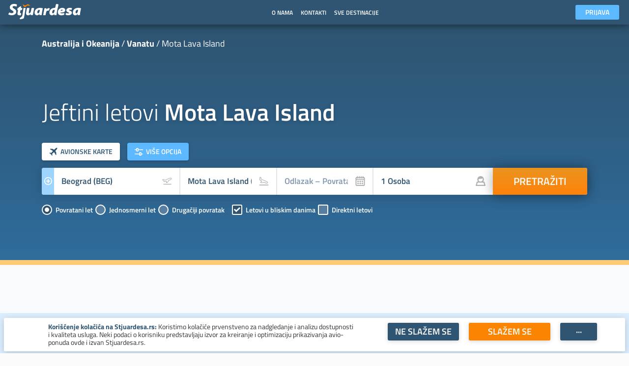

--- FILE ---
content_type: text/html; charset=utf-8
request_url: https://stjuardesa.rs/vanatu/avion-karte-mota-lava-island
body_size: 109280
content:
<!DOCTYPE html><html lang="sr"><head>
  <script>
    if (window.location.hash && window.location.hash.indexOf('#!') === 0) {
      var hashUrl = window.location.hash.substring(2); window.location.replace(hashUrl);
    }
  </script>
  <script src="https://www.letuska.cz/web-components/letuska-tours.js" type="text/javascript"></script>
  <meta charset="utf-8">
  <meta name="referrer" content="origin">
  <title>Jeftini letovi Mota Lava Island | Stjuardesa.rs</title>
  <base href="/">

  <link rel="dns-prefetch" href="//fonts.googleapis.com">
  <link rel="dns-prefetch" href="//fonts.gstatic.com">
  <link rel="dns-prefetch" href="//akce.letuska.cz">
  <link rel="dns-prefetch" href="//cml.letuska.cz">
  <link rel="dns-prefetch" href="//dst.letuska.cz">
  <link rel="dns-prefetch" href="//moje.letuska.cz">
  <link rel="dns-prefetch" href="//log.letuska.cz">


  <meta name="viewport" content="width=device-width, initial-scale=1.0, maximum-scale=1.0, user-scalable=0">
  <meta name="theme-color" content="#2F5572">
  <meta name="apple-mobile-web-app-status-bar-style" content="#2F5572">
  <!-- pollyfills -->
  <script src="https://polyfill.io/v3/polyfill.js?features=es5,es6,es7,Intl.~locale.cs&amp;flags=gated"></script>
  <!-- letuskauid -->
  <script src="https://www.letuska.cz/assets/uid.js"></script>
  <!-- FrontStage chat -->
  <!-- <script type="text/javascript" src="https://dmz.asiana.cz/Website/scripts/webchat.js"></script> -->
  <!-- <script type="text/javascript" src="https://chat.letuska.cz/WebsiteLetuska/scripts/webchat.js"></script> -->
<link rel="stylesheet" href="styles.ba050703b0cd665944c7.css"><style ng-transition="asiana-app">.app-root .mainWrap {
  padding-top: 50px;
  min-height: calc(100% - 50px);
}
.app-root.show-warning-box .mainWrap {
  transition: all 0.8s ease;
  padding-top: 89px;
  min-height: calc(100% - 89px);
}
.app-root.show-warning-box .ska-menu {
  top: 40px;
  transition: all 0.8s ease;
  box-shadow: none !important;
}
.app-root.show-warning-box .ska-menu.scrollShadow_scrolled {
  box-shadow: none !important;
}
.app-root.show-warning-box .messages-cmp {
  top: 0;
}
.app-root.show-warning-box .ska-header-area.home {
  background-position: right center;
}
.app-root.show-warning-box .ska-header-area.home .header-name {
  font-size: 14px !important;
  text-transform: uppercase;
}
.app-root.show-warning-box .ska-header-area.home .header-subName {
  font-size: 48px !important;
}
.app-root .mainWrap.blankPage {
  padding-top: 0;
  min-height: auto;
}
/*# sourceMappingURL=[data-uri] */</style><meta property="og:type" content="website"><link rel="apple-touch-icon" href="assets/favicon/apple-touch-icon-57x57.png"><link rel="apple-touch-icon" href="assets/favicon/apple-touch-icon-60x60.png"><link rel="apple-touch-icon" href="assets/favicon/apple-touch-icon-72x72.png"><link rel="apple-touch-icon" href="assets/favicon/apple-touch-icon-76x76.png"><link rel="apple-touch-icon" href="assets/favicon/apple-touch-icon-114x114.png"><link rel="apple-touch-icon" href="assets/favicon/apple-touch-icon-120x120.png"><link rel="apple-touch-icon" href="assets/favicon/apple-touch-icon-144x144.png"><link rel="apple-touch-icon" href="assets/favicon/apple-touch-icon-152x152.png"><link rel="apple-touch-icon" href="assets/favicon/apple-touch-icon-180x180.png"><meta name="apple-mobile-web-app-capable" content="yes"><meta name="apple-mobile-web-app-status-bar-style" content="black-translucent"><link rel="icon" type="image/png" href="assets/favicon/coast-228x228.png"><link rel="manifest" href="assets/favicon/manifest.json"><meta name="mobile-web-app-capable" content="yes"><meta name="theme-color" content="#fff"><link rel="yandex-tableau-widget" href="assets/favicon/yandex-browser-manifest.json"><meta name="msapplication-TileColor" content="#fff"><meta name="msapplication-TileImage" content="assets/favicon/mstile-144x144.png"><meta name="msapplication-config" content="assets/favicon/browserconfig.xml"><link rel="icon" type="image/png" href="assets/favicon/favicon-32x32.png"><link rel="icon" type="image/png" href="assets/favicon/favicon-16x16.png"><link rel="shortcut icon" href="assets/favicon/favicon.ico"><meta property="og:site_name" content="Stjuardesa.rs"><meta name="facebook-domain-verification" content="jm3d0zyg8d68vtaxbtnr3c5dj7skra"><style ng-transition="asiana-app">.pwa-update {
  font-family: "Titillium Web", "Roboto Condensed", sans-serif;
  position: fixed;
  width: 300px;
  bottom: 10px;
  right: 10px;
  background-color: rgba(192, 226, 255, 0.5);
  z-index: 999;
  -webkit-animation: fadeIn 1s;
          animation: fadeIn 1s;
}
.pwa-update h3 {
  color: #2f5572;
  font-size: 16px;
  font-weight: 600;
  margin-top: 0;
}
.pwa-update .close {
  position: absolute;
  width: 20px;
  height: 20px;
  top: 5px;
  right: 13px;
  z-index: 1000;
  padding: 3px;
  text-align: center;
  text-decoration: none;
  display: inline-block;
  font-size: 16px;
  margin: 4px 0;
  opacity: 0.3;
}
.pwa-update .close:hover {
  opacity: 1;
}
.pwa-update .close:before, .pwa-update .close:after {
  position: absolute;
  left: 15px;
  content: " ";
  height: 20px;
  width: 3px;
  background-color: #2f5572;
}
.pwa-update .close:before {
  transform: rotate(45deg);
}
.pwa-update .close:after {
  transform: rotate(-45deg);
}
.pwa-update-container {
  box-shadow: 0 3px 14px rgba(0, 0, 0, 0.2);
  border-radius: 3px;
  background-color: #f4f4f5;
  margin: 10px;
  line-height: 14px;
  padding: 11px;
}
.pwa-update-container .okButton {
  background-color: darkorange;
  height: 32px;
  line-height: 33px;
}
/*# sourceMappingURL=[data-uri] */</style><style ng-transition="asiana-app">.messages-cmp {
  position: fixed;
  top: 45px;
  left: 0;
  right: 0;
  width: 100%;
  z-index: 9990;
}
.messages-cmp .box {
  display: flex;
  flex-direction: row;
  flex-wrap: wrap;
  justify-content: center;
  align-content: stretch;
  align-items: flex-start;
  height: 40px;
  color: white;
}
.messages-cmp .box.info {
  background-color: #c0e2ff;
}
.messages-cmp .box.success {
  background-color: #4dc96d;
}
.messages-cmp .box.warning {
  background-color: #ff8100;
  order: 1;
  flex: 1 0 auto;
  font-family: "Titillium Web", "Roboto Condensed", sans-serif;
}
.messages-cmp .box.danger {
  background-color: #d8504e;
}
.messages-cmp .box .title {
  text-align: center;
  font-weight: bold;
  font-size: 16px;
}
.messages-cmp .box .body {
  align-self: center;
  text-align: center;
  font-size: 14px;
}
.messages-cmp .box .body p {
  margin: 0;
  padding: 0;
  color: white;
}
.messages-cmp .box .body a {
  -webkit-text-decoration-style: dashed;
          text-decoration-style: dashed;
  font-weight: bold;
  text-decoration: underline;
  color: white;
}
@media (max-width: 550px) {
  .messages-cmp .box .body {
    font-size: 12px;
  }
}
/*# sourceMappingURL=[data-uri] */</style><style ng-transition="asiana-app">@media (min-width:1024px){[_nghost-sc2]{width:auto;white-space:nowrap}[_nghost-sc2]:hover{background-color:#5db9ff}[_nghost-sc2]:hover     .submenuLink a{color:#fff;position:relative}[_nghost-sc2]:hover     .submenuLink a:after{content:"";position:absolute;bottom:-5px;left:calc(50% - 8px);width:0;height:0;border-style:solid;border-width:5px 10px 0;border-color:#5db9ff transparent transparent}[_nghost-sc2]:hover  ska-menu-submenu{visibility:visible;opacity:1}[_nghost-sc2]:hover  ska-menu-submenu a{color:#2f5572}[_nghost-sc2]:hover  ska-menu-submenu a:after{display:none!important}}@media (min-width:1024px) and (max-width:1023px){[_nghost-sc2]{width:100%}}</style><style ng-transition="asiana-app">[_nghost-sc4]{display:-webkit-flex;display:flex;width:100%;height:50px;box-sizing:border-box;-webkit-justify-content:flex-end;justify-content:flex-end;-webkit-align-items:center;align-items:center}[_nghost-sc4]   .btnUserLogin[_ngcontent-sc4]{box-shadow:none;font-size:14px;height:30px;line-height:30px;padding:0 20px}[_nghost-sc4]   .userBox[_ngcontent-sc4]{position:relative;display:-webkit-flex;display:flex;cursor:pointer;z-index:20;width:100%;margin-left:10px}[_nghost-sc4]   .userBox_active[_ngcontent-sc4]   .userBox-email[_ngcontent-sc4]{border-radius:3px 3px 0 0!important}[_nghost-sc4]   .userBox-submenu[_ngcontent-sc4]{position:absolute;background-color:#fff;color:#2f5572;max-width:250px;width:100%;top:30px;text-align:left;border-radius:0 0 3px 3px;box-shadow:0 7px 24px rgba(0,0,0,.2);z-index:10;left:0}[_nghost-sc4]   .userBox-submenu-list[_ngcontent-sc4]{margin:0;padding:0;list-style:none}[_nghost-sc4]   .userBox-submenu-list[_ngcontent-sc4]   li[_ngcontent-sc4]{box-sizing:content-box;padding:15px 10px;font-weight:600;color:#2f5572;border-bottom:2px solid #fafafa}[_nghost-sc4]   .userBox-submenu-list[_ngcontent-sc4]   li[_ngcontent-sc4]:hover{background-color:#c0e2ff;border-bottom:2px solid #fff}[_nghost-sc4]   .userBox-submenu-list[_ngcontent-sc4]   li[_ngcontent-sc4]:last-child{border-bottom:none!important}[_nghost-sc4]   .userBox-submenu-list[_ngcontent-sc4]   li[_ngcontent-sc4]  a{text-decoration:none;color:#2f5572;padding:0!important;font-weight:600!important;font-size:14px;text-align:left}[_nghost-sc4]   .userBox-email[_ngcontent-sc4]{display:block;position:relative;max-width:250px;width:100%;height:30px;box-sizing:border-box;overflow:hidden;padding:0 50px 0 10px;background-color:rgba(255,255,255,.4);color:#fff;border-radius:3px;white-space:nowrap;line-height:30px;text-overflow:ellipsis;font-weight:500;text-align:left}[_nghost-sc4]   .userBox-email[_ngcontent-sc4]:before{display:block;width:30px;height:30px;position:absolute;right:0;padding:3px;text-align:center;fill:currentColor;content:url("data:image/svg+xml,%3Csvg xmlns%3D%22http%3A%2F%2Fwww.w3.org%2F2000%2Fsvg%22 xmlns%3Axlink%3D%22http%3A%2F%2Fwww.w3.org%2F1999%2Fxlink%22 width%3D%2216%22 height%3D%2216%22 viewBox%3D%220 0 16 16%22%3E%3Cdefs%3E%3Cpath id%3D%22ltxda%22 d%3D%22M1397 19a2 2 0 0 1 2-2h12a2 2 0 0 1 2 2v12a2 2 0 0 1-2 2h-12a2 2 0 0 1-2-2zm2 11a1 1 0 0 0 1 1h10a1 1 0 0 0 1-1V20a1 1 0 0 0-1-1h-10a1 1 0 0 0-1 1zm3-4.5a.5.5 0 0 1 .5-.5h.666a3.033 3.033 0 0 1-.166-1c0-1.38.895-2.5 2-2.5s2 1.12 2 2.5c0 .356-.06.694-.166 1H1408v3a.5.5 0 0 1-.5.5h-4.5a1 1 0 0 1-1-1z%22%2F%3E%3C%2Fdefs%3E%3Cg%3E%3Cg transform%3D%22translate(-1397 -17)%22%3E%3Cuse fill%3D%22%23fff%22 xlink%3Ahref%3D%22%23ltxda%22%2F%3E%3C%2Fg%3E%3C%2Fg%3E%3C%2Fsvg%3E");background-color:#5db9ff;color:#fff}[_nghost-sc4]   .userBox-email[_ngcontent-sc4]:hover{background-color:rgba(255,255,255,.4)}[_nghost-sc4]   .userBox-email[_ngcontent-sc4]:hover   .userBox-submenu[_ngcontent-sc4]{display:block}[_nghost-sc4]   .userBox-email[_ngcontent-sc4]:hover:before{background-color:#86cbff}@media (max-width:550px){[_nghost-sc4]   .btnUserLogin[_ngcontent-sc4]{width:100%}}</style><style ng-transition="asiana-app">@media (min-width:1024px){[_nghost-sc6]{display:block}[_nghost-sc6]   a[_ngcontent-sc6]{display:block;position:relative;text-decoration:none;font-weight:600;font-size:16px;padding:16px 20px;text-align:center}ska-menu-item[_nghost-sc6], ska-menu-item   [_nghost-sc6]{display:block;overflow:visible}ska-menu-item[_nghost-sc6]     .avatar, ska-menu-item   [_nghost-sc6]     .avatar{display:inline-block;vertical-align:middle;margin:5px -15px 2px 10px;padding:0}ska-menu-item[_nghost-sc6]   a[_ngcontent-sc6], ska-menu-item   [_nghost-sc6]   a[_ngcontent-sc6]{color:#fff;text-transform:uppercase}ska-menu-item[_nghost-sc6]   a.user[_ngcontent-sc6], ska-menu-item   [_nghost-sc6]   a.user[_ngcontent-sc6]{text-transform:none!important;display:inline-block;vertical-align:middle;padding-left:20px}ska-menu-item[_nghost-sc6]:hover   a[_ngcontent-sc6], ska-menu-item   [_nghost-sc6]:hover   a[_ngcontent-sc6]{color:#fff}ska-menu-submenu[_nghost-sc6]   a[_ngcontent-sc6], ska-menu-submenu   [_nghost-sc6]   a[_ngcontent-sc6]{font-size:16px;font-weight:500;text-transform:none;color:#2f5572}ska-menu-submenu[_nghost-sc6]:hover, ska-menu-submenu   [_nghost-sc6]:hover{color:#ff8100}ska-menu-submenu[_nghost-sc6]:hover   a[_ngcontent-sc6], ska-menu-submenu   [_nghost-sc6]:hover   a[_ngcontent-sc6]{color:#ff8100}ska-menu-submenu[_nghost-sc6]:after, ska-menu-submenu   [_nghost-sc6]:after{display:none}ska-menu-submenu[_nghost-sc6]   .airtickets[_ngcontent-sc6], ska-menu-submenu   [_nghost-sc6]   .airtickets[_ngcontent-sc6]{text-transform:uppercase;font-weight:600}ska-menu-submenu[_nghost-sc6]   .airtickets[_ngcontent-sc6]  a, ska-menu-submenu   [_nghost-sc6]   .airtickets[_ngcontent-sc6]  a{color:#2f5572}ska-menu-submenu[_nghost-sc6]   .airtickets[_ngcontent-sc6] :before, ska-menu-submenu   [_nghost-sc6]   .airtickets[_ngcontent-sc6] :before{display:block;fill:currentColor;content:url("data:image/svg+xml,%3C%3Fxml version%3D%221.0%22 encoding%3D%22UTF-8%22%3F%3E%3Csvg width%3D%2220px%22 height%3D%2220px%22 viewBox%3D%220 0 20 20%22 version%3D%221.1%22 xmlns%3D%22http%3A%2F%2Fwww.w3.org%2F2000%2Fsvg%22 xmlns%3Axlink%3D%22http%3A%2F%2Fwww.w3.org%2F1999%2Fxlink%22%3E    %3C!-- Generator%3A sketchtool 44.1 (41455) - http%3A%2F%2Fwww.bohemiancoding.com%2Fsketch --%3E    %3Ctitle%3Eold_plane%3C%2Ftitle%3E    %3Cdesc%3ECreated with sketchtool.%3C%2Fdesc%3E    %3Cdefs%3E%3C%2Fdefs%3E    %3Cg id%3D%22page-1%22 stroke%3D%22none%22 stroke-width%3D%221%22 fill%3D%22none%22 fill-rule%3D%22evenodd%22%3E        %3Cg id%3D%22old_plane%22 fill-rule%3D%22nonzero%22 fill%3D%22%232F5572%22%3E            %3Cg id%3D%22Untitled%22 transform%3D%22translate(2.000000%2C 0.000000)%22%3E                %3Cpath d%3D%22M7.9442772%2C0.058400396 C6.95594872%2C0.058400396 6.43825311%2C2.03086317 6.43825311%2C3.02676356 C6.43825311%2C3.36517624 6.49472887%2C5.22161188 6.58885552%2C7.6001701 C4.39257035%2C8.8732466 1.64721388%2C10.4645922 0%2C11.4193996 C0%2C11.8859257 0%2C12.818978 0%2C13.2855042 C1.69663027%2C12.7948057 5.0898908%2C11.8134088 6.78652106%2C11.3227103 C6.89947296%2C13.1984838 7.04066275%2C15.0839263 7.19126516%2C16.6116182 C6.10567274%2C17.243322 4.74868222%2C18.0329517 3.9344879%2C18.5067295 C3.9344879%2C18.7146116 3.9344879%2C19.1303759 3.9344879%2C19.338258 C4.82163022%2C19.1666344 6.59591484%2C18.8233872 7.48305716%2C18.6517636 C7.61483431%2C19.3962717 7.76543672%2C19.8603806 7.9442772%2C19.8603806 C8.09487961%2C19.8603806 8.25489465%2C19.3962717 8.38667161%2C18.6517636 C9.56952803%2C18.880595 11.0480986%2C19.1666344 11.9352409%2C19.338258 C11.9352409%2C19.1303759 11.9352409%2C18.7146116 11.9352409%2C18.5067295 C11.1210466%2C18.0329517 9.49265807%2C17.085396 8.67846381%2C16.6116182 C8.82906622%2C15.0839263 8.96084337%2C13.1984838 9.0832079%2C11.3227103 C11.3453816%2C11.9769749 14.1730987%2C12.7948057 15.869729%2C13.2855042 C15.869729%2C12.818978 15.869729%2C11.8859257 15.869729%2C11.4193996 C14.2201619%2C10.4645922 10.9210279%2C8.55497748 9.27146082%2C7.6001701 C9.38441272%2C5.22161188 9.42206323%2C3.36517624 9.42206323%2C3.02676356 C9.42206323%2C2.03086317 8.92319267%2C0.058400396 7.9442772%2C0.058400396 L7.9442772%2C0.058400396 Z%22 id%3D%22path_q_0%22%3E%3C%2Fpath%3E            %3C%2Fg%3E        %3C%2Fg%3E    %3C%2Fg%3E%3C%2Fsvg%3E");-webkit-transform:scale(1.5);transform:scale(1.5);margin-bottom:20px;text-transform:none}ska-menu-submenu[_nghost-sc6]   .airtickets[_ngcontent-sc6]:hover  a, ska-menu-submenu   [_nghost-sc6]   .airtickets[_ngcontent-sc6]:hover  a{color:#ff8100}ska-menu-submenu[_nghost-sc6]   .airtickets[_ngcontent-sc6]:hover :before, ska-menu-submenu   [_nghost-sc6]   .airtickets[_ngcontent-sc6]:hover :before{color:#ff8100}ska-menu-submenu[_nghost-sc6]   .xsmap[_ngcontent-sc6], ska-menu-submenu   [_nghost-sc6]   .xsmap[_ngcontent-sc6]{text-transform:uppercase;font-weight:600}ska-menu-submenu[_nghost-sc6]   .xsmap[_ngcontent-sc6]  a, ska-menu-submenu   [_nghost-sc6]   .xsmap[_ngcontent-sc6]  a{color:#2f5572}ska-menu-submenu[_nghost-sc6]   .xsmap[_ngcontent-sc6] :before, ska-menu-submenu   [_nghost-sc6]   .xsmap[_ngcontent-sc6] :before{display:block;fill:currentColor;content:url("data:image/svg+xml,%3C%3Fxml version%3D%221.0%22 encoding%3D%22UTF-8%22%3F%3E%3Csvg width%3D%2220px%22 height%3D%2218px%22 viewBox%3D%220 0 20 18%22 version%3D%221.1%22 xmlns%3D%22http%3A%2F%2Fwww.w3.org%2F2000%2Fsvg%22 xmlns%3Axlink%3D%22http%3A%2F%2Fwww.w3.org%2F1999%2Fxlink%22%3E    %3C!-- Generator%3A Sketch 53.1 (72631) - https%3A%2F%2Fsketchapp.com --%3E    %3Ctitle%3Emap%3C%2Ftitle%3E    %3Cdesc%3ECreated with Sketch.%3C%2Fdesc%3E    %3Cg id%3D%22Hlavicka%22 stroke%3D%22none%22 stroke-width%3D%221%22 fill%3D%22none%22 fill-rule%3D%22evenodd%22%3E        %3Cg id%3D%22Artboard%22 transform%3D%22translate(-731.000000%2C -99.000000)%22 fill%3D%22%232F5572%22%3E            %3Cg id%3D%22map%22 transform%3D%22translate(731.000000%2C 99.000000)%22%3E                %3Cg id%3D%22Group-25%22%3E                    %3Cg id%3D%22Map%22%3E                        %3Cpath d%3D%22M12.5%2C0.848815456 L12.5%2C15.9116464 L7.5%2C17.15188 L7.5%2C2.09455752 L12.5%2C0.848815456 Z M13.3330141%2C0.666666667 C13.3332249%2C0.666666587 13.3334357%2C0.666666587 13.3336465%2C0.666666667 L13.3330141%2C0.666666667 Z M14.1666667%2C0.899367317 L18.5968565%2C2.37609725 C18.9371416%2C2.48952562 19.1666667%2C2.80797466 19.1666667%2C3.16666667 L19.1666667%2C16.5 C19.1666667%2C17.0687981 18.6094195%2C17.4704392 18.0698102%2C17.2905694 L14.1666667%2C15.9839155 L14.1666667%2C0.899367317 Z M5.83333333%2C2.01904949 L5.83333333%2C17.1006327 L1.40314353%2C15.6239027 C1.06285841%2C15.5104744 0.833333333%2C15.1920253 0.833333333%2C14.8333333 L0.833333333%2C1.5 C0.833333333%2C0.931201896 1.39058054%2C0.529560831 1.93018981%2C0.709430585 L5.83333333%2C2.01904949 Z M6.66698587%2C17.3333333 L6.66635348%2C17.3333333 C6.66656429%2C17.3333334 6.66677508%2C17.3333334 6.66698587%2C17.3333333 Z%22 id%3D%22Combined-Shape%22%3E%3C%2Fpath%3E                    %3C%2Fg%3E                %3C%2Fg%3E            %3C%2Fg%3E        %3C%2Fg%3E    %3C%2Fg%3E%3C%2Fsvg%3E");-webkit-transform:scale(1.5);transform:scale(1.5);margin-bottom:20px;text-transform:none}ska-menu-submenu[_nghost-sc6]   .xsmap[_ngcontent-sc6]:hover  a, ska-menu-submenu   [_nghost-sc6]   .xsmap[_ngcontent-sc6]:hover  a{color:#ff8100}ska-menu-submenu[_nghost-sc6]   .xsmap[_ngcontent-sc6]:hover :before, ska-menu-submenu   [_nghost-sc6]   .xsmap[_ngcontent-sc6]:hover :before{color:#ff8100}ska-menu-submenu[_nghost-sc6]   .hotels[_ngcontent-sc6], ska-menu-submenu   [_nghost-sc6]   .hotels[_ngcontent-sc6]{text-transform:uppercase;font-weight:600}ska-menu-submenu[_nghost-sc6]   .hotels[_ngcontent-sc6]  a, ska-menu-submenu   [_nghost-sc6]   .hotels[_ngcontent-sc6]  a{color:#2f5572}ska-menu-submenu[_nghost-sc6]   .hotels[_ngcontent-sc6] :before, ska-menu-submenu   [_nghost-sc6]   .hotels[_ngcontent-sc6] :before{display:block;fill:currentColor;content:url("data:image/svg+xml,%3C%3Fxml version%3D%221.0%22 encoding%3D%22UTF-8%22%3F%3E%3Csvg width%3D%2219px%22 height%3D%2220px%22 viewBox%3D%220 0 19 20%22 version%3D%221.1%22 xmlns%3D%22http%3A%2F%2Fwww.w3.org%2F2000%2Fsvg%22 xmlns%3Axlink%3D%22http%3A%2F%2Fwww.w3.org%2F1999%2Fxlink%22%3E    %3C!-- Generator%3A Sketch 50.2 (55047) - http%3A%2F%2Fwww.bohemiancoding.com%2Fsketch --%3E    %3Ctitle%3Ehotel%3C%2Ftitle%3E    %3Cdesc%3ECreated with Sketch.%3C%2Fdesc%3E    %3Cdefs%3E%3C%2Fdefs%3E    %3Cg id%3D%22Main-form%22 stroke%3D%22none%22 stroke-width%3D%221%22 fill%3D%22none%22 fill-rule%3D%22evenodd%22%3E        %3Cg id%3D%221.-Default%22 transform%3D%22translate(-303.000000%2C -502.000000)%22 fill%3D%22%232F5572%22 fill-rule%3D%22nonzero%22%3E            %3Cpath d%3D%22M313.359186%2C505.092695 C312.900087%2C504.647188 312.099833%2C504.647188 311.640733%2C505.092695 L304.786443%2C511.744063 C304.719621%2C511.808555 304.682345%2C511.896484 304.682345%2C511.987852 L304.682345%2C520.96543 C304.682345%2C521.536133 305.160646%2C521.999922 305.748398%2C521.999922 L319.251602%2C521.999922 C319.839354%2C521.999922 320.317655%2C521.536133 320.317655%2C520.96543 L320.317655%2C511.987852 C320.317655%2C511.896484 320.280339%2C511.808555 320.213557%2C511.744063 L313.359186%2C505.092695 Z M315.369845%2C518.640908 C315.369845%2C518.770794 315.259007%2C518.876212 315.122441%2C518.876212 L313.638073%2C518.876212 C313.501508%2C518.876212 313.390669%2C518.770794 313.390669%2C518.640908 L313.390669%2C516.287975 L311.411521%2C516.287975 L311.411521%2C518.640908 C311.411521%2C518.770794 311.300683%2C518.876212 311.164117%2C518.876212 L309.679749%2C518.876212 C309.543184%2C518.876212 309.432345%2C518.770794 309.432345%2C518.640908 L309.432345%2C512.052692 C309.432345%2C511.922806 309.543184%2C511.817388 309.679749%2C511.817388 L311.164117%2C511.817388 C311.300683%2C511.817388 311.411521%2C511.922806 311.411521%2C512.052692 L311.411521%2C514.405624 L313.390669%2C514.405624 L313.390669%2C512.052692 C313.390669%2C511.922806 313.501508%2C511.817388 313.638073%2C511.817388 L315.122441%2C511.817388 C315.259007%2C511.817388 315.369845%2C511.922806 315.369845%2C512.052692 L315.369845%2C518.640908 Z M321.809799%2C510.831719 C322.014814%2C511.030352 322.04114%2C511.35 321.868771%2C511.543789 C321.769263%2C511.655859 321.633163%2C511.720352 321.485712%2C511.725508 C321.342125%2C511.734805 321.198578%2C511.676523 321.095528%2C511.576875 L313.359267%2C504.069648 C312.900167%2C503.624141 312.099551%2C503.624141 311.640814%2C504.069648 L303.904191%2C511.576875 C303.801502%2C511.676523 303.662544%2C511.734453 303.514006%2C511.725508 C303.366555%2C511.720352 303.230818%2C511.655859 303.131309%2C511.543789 C302.958578%2C511.35 302.985227%2C511.030352 303.190282%2C510.831719 L312.143267%2C502.143438 C312.238508%2C502.051016 312.36535%2C502 312.50004%2C502 C312.634731%2C502 312.76121%2C502.051016 312.856814%2C502.143438 L321.809799%2C510.831719 Z%22 id%3D%22hotel%22%3E%3C%2Fpath%3E        %3C%2Fg%3E    %3C%2Fg%3E%3C%2Fsvg%3E");-webkit-transform:scale(1.5);transform:scale(1.5);margin-bottom:20px;text-transform:none}ska-menu-submenu[_nghost-sc6]   .hotels[_ngcontent-sc6]:hover  a, ska-menu-submenu   [_nghost-sc6]   .hotels[_ngcontent-sc6]:hover  a{color:#ff8100}ska-menu-submenu[_nghost-sc6]   .hotels[_ngcontent-sc6]:hover :before, ska-menu-submenu   [_nghost-sc6]   .hotels[_ngcontent-sc6]:hover :before{color:#ff8100}ska-menu-submenu[_nghost-sc6]   .tours[_ngcontent-sc6], ska-menu-submenu   [_nghost-sc6]   .tours[_ngcontent-sc6]{text-transform:uppercase;font-weight:600}ska-menu-submenu[_nghost-sc6]   .tours[_ngcontent-sc6]  a, ska-menu-submenu   [_nghost-sc6]   .tours[_ngcontent-sc6]  a{color:#2f5572}ska-menu-submenu[_nghost-sc6]   .tours[_ngcontent-sc6] :before, ska-menu-submenu   [_nghost-sc6]   .tours[_ngcontent-sc6] :before{display:block;fill:currentColor;content:url("data:image/svg+xml,%3C%3Fxml version%3D%221.0%22 encoding%3D%22UTF-8%22%3F%3E%3Csvg width%3D%2217px%22 height%3D%2220px%22 viewBox%3D%220 0 17 20%22 version%3D%221.1%22 xmlns%3D%22http%3A%2F%2Fwww.w3.org%2F2000%2Fsvg%22 xmlns%3Axlink%3D%22http%3A%2F%2Fwww.w3.org%2F1999%2Fxlink%22%3E    %3C!-- Generator%3A Sketch 53 (72520) - https%3A%2F%2Fsketchapp.com --%3E    %3Ctitle%3Eform_palm%3C%2Ftitle%3E    %3Cdesc%3ECreated with Sketch.%3C%2Fdesc%3E    %3Cg id%3D%22Formular%22 stroke%3D%22none%22 stroke-width%3D%221%22 fill%3D%22none%22 fill-rule%3D%22evenodd%22%3E        %3Cg id%3D%22form_palm%22 fill%3D%22%232F5572%22 fill-rule%3D%22nonzero%22%3E            %3Cpath d%3D%22M0.552696%2C11.038824 C0.764733%2C10.920219 0.936638%2C10.824062 1.068411%2C10.750354 C1.61736%2C10.443293 2.385516%2C10.013616 3.372879%2C9.461323 C3.45429%2C9.415785 3.55902%2C9.357203 3.687071%2C9.285576 L3.687125%2C9.285673 C3.800484%2C9.222264 3.943782%2C9.262757 4.007191%2C9.376116 C4.03565%2C9.426993 4.044199%2C9.486626 4.03118%2C9.543449 C3.977955%2C9.77576 3.942184%2C9.96581 3.923866%2C10.113599 C3.74327%2C11.570671 4.104394%2C13.084521 5.299376%2C14.302309 C6.317673%2C12.220752 7.081396%2C10.659584 7.590545%2C9.618805 C7.628427%2C9.541367 7.67286%2C9.450539 7.723844%2C9.346321 L7.723986%2C9.346391 C7.781052%2C9.229739 7.921878%2C9.181436 8.038529%2C9.238502 C8.111776%2C9.274334 8.161229%2C9.345557 8.169209%2C9.426708 C8.178082%2C9.516949 8.185622%2C9.596963 8.191828%2C9.66675 C8.455487%2C12.631598 8.388562%2C15.689082 8.026028%2C18.829718 C8.010533%2C18.963951 7.989816%2C19.133282 7.963879%2C19.33771 L7.963905%2C19.337713 C7.923015%2C19.659988 8.151123%2C19.954391 8.473398%2C19.995281 C8.497954%2C19.998397 8.522682%2C19.999959 8.547435%2C19.999959 C8.796226%2C19.999959 9.000364%2C19.999959 9.159848%2C19.999959 C9.476203%2C19.999959 9.792545%2C19.999959 10.108879%2C19.999959 C10.217981%2C19.999959 10.355012%2C19.999959 10.519971%2C19.999959 L10.519971%2C19.999928 C10.829471%2C19.999928 11.086026%2C19.760084 11.106842%2C19.451284 C11.123638%2C19.202107 11.135612%2C19.000201 11.142765%2C18.845568 C11.295147%2C15.551223 10.907074%2C12.358593 9.869884%2C9.287765 C9.845065%2C9.214285 9.814949%2C9.127768 9.779536%2C9.028216 L9.779659%2C9.028172 C9.736131%2C8.905806 9.800042%2C8.771323 9.922408%2C8.727795 C9.991245%2C8.703308 10.067554%2C8.712208 10.128908%2C8.751879 C10.150161%2C8.76562 10.170189%2C8.77857 10.188993%2C8.790728 C10.912455%2C9.258505 11.929535%2C9.91613 13.240232%2C10.763602 C13.366778%2C10.845424 13.538982%2C10.956768 13.756845%2C11.097634 L13.756837%2C11.097647 C13.920532%2C11.203489 14.139034%2C11.15659 14.244876%2C10.992895 C14.271368%2C10.951924 14.289077%2C10.905905 14.296886%2C10.857744 C14.32745%2C10.669251 14.346307%2C10.516034 14.353457%2C10.398094 C14.43698%2C9.020442 13.951152%2C7.811503 13.163031%2C6.860624 C13.105405%2C6.791097 13.030682%2C6.70822 12.938864%2C6.611992 L12.938762%2C6.612089 C12.849%2C6.518016 12.852494%2C6.368989 12.946567%2C6.279227 C12.986921%2C6.240722 13.039635%2C6.217794 13.095316%2C6.21453 C13.222475%2C6.207074 13.327426%2C6.200921 13.410168%2C6.19607 C14.609473%2C6.125754 15.538863%2C6.071264 16.198339%2C6.032599 C16.320597%2C6.025431 16.477424%2C6.016236 16.668821%2C6.005014 L16.668819%2C6.004975 C16.863387%2C5.993567 17.011867%2C5.826591 17.00046%2C5.632024 C16.997932%2C5.588911 16.987513%2C5.546629 16.969719%2C5.507278 C16.846152%2C5.234008 16.738769%2C5.025724 16.64757%2C4.882427 C15.548768%2C3.155927 13.605111%2C2.540508 11.77412%2C2.727319 C11.705163%2C2.734354 11.624809%2C2.745113 11.533056%2C2.759594 L11.533034%2C2.759451 C11.404753%2C2.779698 11.284347%2C2.692119 11.264101%2C2.563838 C11.253467%2C2.496466 11.27261%2C2.427796 11.316565%2C2.375641 C11.382332%2C2.297604 11.437411%2C2.232248 11.481803%2C2.179575 C11.844207%2C1.749556 12.133991%2C1.405708 12.351152%2C1.148031 C12.425902%2C1.059335 12.521525%2C0.945872 12.638022%2C0.80764 L12.638035%2C0.807651 C12.763655%2C0.658593 12.744656%2C0.435922 12.595598%2C0.310302 C12.564437%2C0.28404 12.528963%2C0.263373 12.490748%2C0.249217 C12.311402%2C0.18278 12.165223%2C0.136089 12.052209%2C0.109142 C10.198521%2C-0.332844 8.484534%2C0.618667 7.37061%2C2.041788 C7.29807%2C2.134463 7.208627%2C2.260382 7.102282%2C2.419546 L7.102284%2C2.419548 C6.981259%2C2.600683 6.751733%2C2.675075 6.547464%2C2.599372 C6.319354%2C2.514833 6.135263%2C2.454251 5.995192%2C2.417625 C4.51244%2C2.029912 2.886518%2C2.239059 1.675552%2C3.399182 C1.568678%2C3.501569 1.435939%2C3.653453 1.277336%2C3.854835 L1.277319%2C3.854822 C1.156707%2C4.007965 1.183079%2C4.229887 1.336222%2C4.350498 C1.368784%2C4.376143 1.405608%2C4.395853 1.445008%2C4.408723 C1.628746%2C4.468744 1.779078%2C4.517852 1.896003%2C4.556047 C2.139084%2C4.635452 2.447041%2C4.736051 2.819874%2C4.857842 C2.942181%2C4.897795 3.114647%2C4.954133 3.337274%2C5.026857 L3.33723%2C5.026993 C3.46068%2C5.06732 3.528065%2C5.200087 3.487738%2C5.323538 C3.46693%2C5.387236 3.419934%2C5.439032 3.358553%2C5.465916 C3.179381%2C5.544391 3.032712%2C5.61496 2.918546%2C5.677623 C1.288219%2C6.57247 -0.006637%2C8.202111 2.6e-05%2C10.310619 C0.000394%2C10.427312 0.010168%2C10.579381 0.029348%2C10.766825 L0.029464%2C10.766814 C0.049299%2C10.960661 0.222522%2C11.101725 0.416369%2C11.081891 C0.464274%2C11.076989 0.510669%2C11.062333 0.552696%2C11.038824 Z%22 id%3D%22palm%22%3E%3C%2Fpath%3E        %3C%2Fg%3E    %3C%2Fg%3E%3C%2Fsvg%3E");-webkit-transform:scale(1.5);transform:scale(1.5);margin-bottom:20px;text-transform:none}ska-menu-submenu[_nghost-sc6]   .tours[_ngcontent-sc6]:hover  a, ska-menu-submenu   [_nghost-sc6]   .tours[_ngcontent-sc6]:hover  a{color:#ff8100}ska-menu-submenu[_nghost-sc6]   .tours[_ngcontent-sc6]:hover :before, ska-menu-submenu   [_nghost-sc6]   .tours[_ngcontent-sc6]:hover :before{color:#ff8100}ska-menu-submenu[_nghost-sc6]   .vacations[_ngcontent-sc6], ska-menu-submenu   [_nghost-sc6]   .vacations[_ngcontent-sc6]{text-transform:uppercase;font-weight:600}ska-menu-submenu[_nghost-sc6]   .vacations[_ngcontent-sc6]  a, ska-menu-submenu   [_nghost-sc6]   .vacations[_ngcontent-sc6]  a{color:#2f5572}ska-menu-submenu[_nghost-sc6]   .vacations[_ngcontent-sc6] :before, ska-menu-submenu   [_nghost-sc6]   .vacations[_ngcontent-sc6] :before{display:block;fill:currentColor;content:url("data:image/svg+xml,%3C%3Fxml version%3D%221.0%22 encoding%3D%22UTF-8%22%3F%3E%3Csvg width%3D%2220px%22 height%3D%2220px%22 viewBox%3D%220 0 20 20%22 version%3D%221.1%22 xmlns%3D%22http%3A%2F%2Fwww.w3.org%2F2000%2Fsvg%22 xmlns%3Axlink%3D%22http%3A%2F%2Fwww.w3.org%2F1999%2Fxlink%22%3E    %3C!-- Generator%3A Sketch 52.4 (67378) - http%3A%2F%2Fwww.bohemiancoding.com%2Fsketch --%3E    %3Ctitle%3Esea%3C%2Ftitle%3E    %3Cdesc%3ECreated with Sketch.%3C%2Fdesc%3E    %3Cg id%3D%22The-Icons%22 stroke%3D%22none%22 stroke-width%3D%221%22 fill%3D%22none%22 fill-rule%3D%22evenodd%22%3E        %3Cg id%3D%22sea%22 transform%3D%22translate(-1.000000%2C 0.000000)%22 fill%3D%22%232F5572%22%3E            %3Cg id%3D%22Swimming-Pool%22 transform%3D%22translate(0.850459%2C 0.000000)%22%3E                %3Cpath d%3D%22M2.75028473%2C18.2539978 C2.27345847%2C17.7740518 2.09378527%2C17.6666667 1.66666667%2C17.6666667 C1.20642938%2C17.6666667 0.833333333%2C17.2935706 0.833333333%2C16.8333333 C0.833333333%2C16.373096 1.20642938%2C16 1.66666667%2C16 C2.647396%2C16 3.17154315%2C16.3132665 3.94055072%2C17.0873056 C4.41202623%2C17.5618664 4.58675282%2C17.6666667 5%2C17.6666667 C5.4170944%2C17.6666667 5.59474681%2C17.5600752 6.07741102%2C17.077411 C6.84474681%2C16.3100752 7.36153885%2C16 8.33333333%2C16 C9.30005108%2C16 9.81841608%2C16.3102788 10.569808%2C17.0674643 C10.5758881%2C17.0735916 10.5758881%2C17.0735916 10.5819306%2C17.0796808 C11.0560488%2C17.557453 11.2373895%2C17.6656732 11.6685909%2C17.6666689 C12.0959601%2C17.6676557 12.2714517%2C17.5622938 12.749097%2C17.0766048 C13.503857%2C16.3091337 14.0240834%2C15.9964247 15.0030481%2C16.0000056 C15.9783898%2C16.0035732 16.4995973%2C16.3156144 17.2667857%2C17.0856607 C17.7407892%2C17.5614303 17.9167066%2C17.6666667 18.3333464%2C17.6666667 C18.7935837%2C17.6666667 19.1666797%2C18.0397627 19.1666797%2C18.5 C19.1666797%2C18.9602373 18.7935837%2C19.3333333 18.3333464%2C19.3333333 C17.3629271%2C19.3333333 16.8444588%2C19.023178 16.0789504%2C18.2548172 C15.6018265%2C17.775916 15.4219327%2C17.6682156 14.9969519%2C17.6666611 C14.5782389%2C17.6651295 14.4062116%2C17.7685354 13.9317607%2C18.2509767 C13.1744263%2C19.0210648 12.6505215%2C19.3356073 11.6647425%2C19.3333311 C10.682783%2C19.3310637 10.1562451%2C19.0168373 9.39890404%2C18.2536595 C9.39282243%2C18.2475308 9.39282243%2C18.2475308 9.38677932%2C18.2414409 C8.91973286%2C17.7707932 8.74577455%2C17.6666667 8.33333333%2C17.6666667 C7.91623893%2C17.6666667 7.73858653%2C17.7732581 7.25592232%2C18.2559223 C6.48858653%2C19.0232581 5.97179449%2C19.3333333 5%2C19.3333333 C4.03175608%2C19.3333333 3.51418354%2C19.0228955 2.75028473%2C18.2539978 Z M2.75028473%2C14.0873311 C2.27345847%2C13.6073851 2.09378527%2C13.5 1.66666667%2C13.5 C1.20642938%2C13.5 0.833333333%2C13.126904 0.833333333%2C12.6666667 C0.833333333%2C12.2064294 1.20642938%2C11.8333333 1.66666667%2C11.8333333 C2.647396%2C11.8333333 3.17154315%2C12.1465998 3.94055072%2C12.920639 C4.41202623%2C13.3951997 4.58675282%2C13.5 5%2C13.5 C5.4170944%2C13.5 5.59474681%2C13.3934086 6.07741102%2C12.9107443 C6.84474681%2C12.1434086 7.73858653%2C13.6065914 7.25592232%2C14.0892557 C6.48858653%2C14.8565914 5.97179449%2C15.1666667 5%2C15.1666667 C4.03175608%2C15.1666667 3.51418354%2C14.8562289 2.75028473%2C14.0873311 Z%22 id%3D%22Combined-Shape%22%3E%3C%2Fpath%3E            %3C%2Fg%3E            %3Cpath d%3D%22M6.46810974%2C9.39102167 C6.66010627%2C9.28652206 6.81517534%2C9.20212128 6.93331695%2C9.13781932 C7.41285534%2C8.87681681 8.08388321%2C8.51159065 8.94640057%2C8.04214086 C9.01992055%2C8.00212551 9.11521261%2C7.95026007 9.23227674%2C7.88654457 L9.23236139%2C7.88670011 C9.32929308%2C7.83394226 9.45064042%2C7.86975223 9.50339826%2C7.96668391 C9.52690822%2C8.00987862 9.53366392%2C8.06022598 9.52237244%2C8.10809041 C9.47537549%2C8.30730984 9.44382423%2C8.47013854 9.42771866%2C8.5965765 C9.26995775%2C9.83509064 9.58541995%2C11.1218657 10.6293036%2C12.1569878 C11.5188439%2C10.3876604 12.1859992%2C9.06066477 12.6307693%2C8.17600104 C12.6662541%2C8.10542064 12.7083183%2C8.02175346 12.7569619%2C7.92499949 L12.757135%2C7.92508649 C12.8067022%2C7.8264954 12.9268083%2C7.78675375 13.0253994%2C7.83632103 C13.0864084%2C7.86699369 13.1275284%2C7.92669895 13.1344324%2C7.99463457 C13.1429831%2C8.07877416 13.1501804%2C8.15281414 13.156024%2C8.21675452 C13.3863454%2C10.7368806 13.3278819%2C13.335747 13.0111881%2C16.005293 C12.987664%2C16.2035875 12.950364%2C17.0319878 12.8992879%2C18.490494 L13.0960908%2C18.4973859 C13.097347%2C18.4615147 13.1049651%2C18.4261518 13.1185902%2C18.3929452 C13.4996176%2C17.4643151 13.7939688%2C17 14.001644%2C17 C14.2779981%2C17 14.5543404%2C17 14.8306766%2C17 C14.9290006%2C17 15.0532914%2C17 15.2035491%2C17 L15.2035491%2C17.0000348 C15.4662955%2C17.0000348 15.6842243%2C16.7966847 15.7023877%2C16.5345668 C15.7170944%2C16.3223326 15.7275765%2C16.1503987 15.733834%2C16.0187652 C15.8669482%2C13.2185663 15.5279445%2C10.5048259 14.6219003%2C7.8946168 C14.5997955%2C7.83093542 14.5728802%2C7.75573512 14.5411546%2C7.66901591 L14.5412427%2C7.66898367 C14.5033105%2C7.56529934 14.5566131%2C7.45049644 14.6602974%2C7.41256421 C14.7183989%2C7.39130818 14.7830681%2C7.39815153 14.8354339%2C7.43109728 C14.8587832%2C7.44578742 14.8805252%2C7.45946634 14.90066%2C7.47213404 C15.5326454%2C7.86974554 16.4211221%2C8.42872768 17.5660901%2C9.14908047 C17.6794364%2C9.22039188 17.834715%2C9.3180849 18.031926%2C9.44215951 L18.0318614%2C9.44226212 C18.172157%2C9.53052866 18.3574433%2C9.48835073 18.4457099%2C9.34805507 C18.4668378%2C9.31447314 18.4810975%2C9.27703528 18.4876642%2C9.23790707 C18.5152308%2C9.07364724 18.5321943%2C8.94047764 18.5385546%2C8.83839827 C18.611517%2C7.66739108 18.1871184%2C6.63979141 17.4986506%2C5.83154261 C17.4487239%2C5.7729295 17.3841072%2C5.70315446 17.3048006%2C5.6222175 L17.3047855%2C5.62223233 C17.2274711%2C5.54332853 17.2287596%2C5.41668867 17.3076634%2C5.33937429 C17.3422402%2C5.30549406 17.3879306%2C5.28530299 17.4362609%2C5.28254578 C17.5487982%2C5.2761256 17.6415575%2C5.27083375 17.7145387%2C5.26667022 C18.762199%2C5.20690189 19.5740737%2C5.16058497 20.150163%2C5.12771946 C20.258327%2C5.12154878 20.3974662%2C5.11361098 20.5675805%2C5.10390607 L20.567578%2C5.10386331 C20.7329709%2C5.09442776 20.8593992%2C4.95270134 20.8499637%2C4.78730849 C20.8478022%2C4.74942011 20.8384705%2C4.71228604 20.822464%2C4.67787688 C20.71517%2C4.44722823 20.6218793%2C4.27129304 20.5425918%2C4.1500713 C19.5827258%2C2.68254314 17.8848326%2C2.15943581 16.2853579%2C2.31822591 C16.2234875%2C2.32436818 16.1511133%2C2.33384891 16.0682354%2C2.34666809 L16.068209%2C2.34649724 C15.9591444%2C2.36336684 15.8570547%2C2.28862809 15.8401851%2C2.17956357 C15.8312141%2C2.12156491 15.8481929%2C2.06255486 15.8866158%2C2.01819272 C15.9436442%2C1.95234927 15.9914397%2C1.89716578 16.0300024%2C1.85264225 C16.3465836%2C1.48712578 16.5997256%2C1.19485452 16.7894285%2C0.975828473 C16.8539731%2C0.901306865 16.9363334%2C0.806215805 17.0365093%2C0.690555294 L17.0365462%2C0.690587231 C17.1450372%2C0.565326323 17.1314425%2C0.375832967 17.0061816%2C0.267341975 C16.9782961%2C0.243189798 16.9461958%2C0.224387071 16.9114909%2C0.211877033 C16.7547685%2C0.155383406 16.6270332%2C0.115681433 16.5282848%2C0.0927711141 C14.9089837%2C-0.282918325 13.411719%2C0.52586842 12.4386433%2C1.73552316 C12.3740776%2C1.81578635 12.2941829%2C1.92538619 12.1989592%2C2.06432266 L12.1989347%2C2.06430583 C12.0958924%2C2.21464989 11.9042387%2C2.27631569 11.7328583%2C2.21426882 C11.5274451%2C2.13990064 11.3622053%2C2.08680612 11.2371388%2C2.05498528 C9.94187104%2C1.72542842 8.52153661%2C1.90320444 7.46368892%2C2.88931098 C7.37110655%2C2.97561461 7.25630469%2C3.10329317 7.11928337%2C3.27234668 L7.1192777%2C3.27234209 C7.01494871%2C3.40106061 7.03472032%2C3.58998295 7.16343885%2C3.69431194 C7.19252969%2C3.71789067 7.22577768%2C3.73581481 7.2614647%2C3.74715811 C7.42234848%2C3.79829585 7.55394868%2C3.84012565 7.65626529%2C3.87264751 C7.86861071%2C3.9401426 8.13762868%2C4.02565135 8.4633192%2C4.12917375 C8.56986439%2C4.16303969 8.71998464%2C4.21075619 8.91367997%2C4.27232324 L8.91371832%2C4.27220258 C9.01905217%2C4.30568349 9.07730049%2C4.41821508 9.04381958%2C4.52354893 C9.02617064%2C4.57907402 8.98520075%2C4.62415125 8.93160918%2C4.64700872 C8.77612605%2C4.71332421 8.64876117%2C4.77298456 8.54951454%2C4.82598976 C7.12533172%2C5.58661105 5.99420236%2C6.97180884 6.00002236%2C8.76404395 C6.00034948%2C8.86477965 6.00915095%2C8.9965296 6.02642676%2C9.15929378 L6.02654763%2C9.15928095 C6.04402819%2C9.32397416 6.1917092%2C9.44331359 6.35640241%2C9.42583303 C6.39556271%2C9.42167655 6.43352089%2C9.40984764 6.46810974%2C9.39102167 Z%22 id%3D%22Fill-18%22%3E%3C%2Fpath%3E        %3C%2Fg%3E    %3C%2Fg%3E%3C%2Fsvg%3E");-webkit-transform:scale(1.5);transform:scale(1.5);margin-bottom:20px;text-transform:none}ska-menu-submenu[_nghost-sc6]   .vacations[_ngcontent-sc6]:hover  a, ska-menu-submenu   [_nghost-sc6]   .vacations[_ngcontent-sc6]:hover  a{color:#ff8100}ska-menu-submenu[_nghost-sc6]   .vacations[_ngcontent-sc6]:hover :before, ska-menu-submenu   [_nghost-sc6]   .vacations[_ngcontent-sc6]:hover :before{color:#ff8100}ska-menu-submenu[_nghost-sc6]   .visa[_ngcontent-sc6], ska-menu-submenu   [_nghost-sc6]   .visa[_ngcontent-sc6]{text-transform:uppercase;font-weight:600}ska-menu-submenu[_nghost-sc6]   .visa[_ngcontent-sc6]  a, ska-menu-submenu   [_nghost-sc6]   .visa[_ngcontent-sc6]  a{color:#2f5572}ska-menu-submenu[_nghost-sc6]   .visa[_ngcontent-sc6] :before, ska-menu-submenu   [_nghost-sc6]   .visa[_ngcontent-sc6] :before{display:block;fill:currentColor;content:url("data:image/svg+xml,%3C%3Fxml version%3D%221.0%22 encoding%3D%22UTF-8%22%3F%3E%3Csvg width%3D%2218px%22 height%3D%2220px%22 viewBox%3D%220 0 18 20%22 version%3D%221.1%22 xmlns%3D%22http%3A%2F%2Fwww.w3.org%2F2000%2Fsvg%22 xmlns%3Axlink%3D%22http%3A%2F%2Fwww.w3.org%2F1999%2Fxlink%22%3E    %3C!-- Generator%3A Sketch 53.1 (72631) - https%3A%2F%2Fsketchapp.com --%3E    %3Ctitle%3Evisa%3C%2Ftitle%3E    %3Cdesc%3ECreated with Sketch.%3C%2Fdesc%3E    %3Cg id%3D%22Hlavicka%22 stroke%3D%22none%22 stroke-width%3D%221%22 fill%3D%22none%22 fill-rule%3D%22evenodd%22%3E        %3Cg id%3D%22Artboard%22 transform%3D%22translate(-816.000000%2C -98.000000)%22 fill%3D%22%232F5572%22%3E            %3Cg id%3D%22visa%22 transform%3D%22translate(816.000000%2C 98.000000)%22%3E                %3Cpath d%3D%22M1.38271605%2C0 L13.9831376%2C0 C14.7467906%2C-1.49680099e-15 15.3658537%2C0.619063062 15.3658537%2C1.38271605 L15.3658537%2C15.9506173 C15.3658537%2C16.7142703 14.7467906%2C17.3333333 13.9831376%2C17.3333333 L1.38271605%2C17.3333333 C0.619063062%2C17.3333333 9.35205187e-17%2C16.7142703 0%2C15.9506173 L0%2C1.38271605 C-9.35205187e-17%2C0.619063062 0.619063062%2C1.40280778e-16 1.38271605%2C0 Z M4.95754291%2C13.8666667 C4.67117304%2C13.8666667 4.43902439%2C14.0988153 4.43902439%2C14.3851852 L4.43902439%2C14.3881481 C4.43902439%2C14.674518 4.67117304%2C14.9066667 4.95754291%2C14.9066667 L10.4083107%2C14.9066667 C10.6946806%2C14.9066667 10.9268293%2C14.674518 10.9268293%2C14.3881481 L10.9268293%2C14.3851852 C10.9268293%2C14.0988153 10.6946806%2C13.8666667 10.4083107%2C13.8666667 L4.95754291%2C13.8666667 Z M4.29471075%2C7.54 L5.56286753%2C7.54 C5.62880058%2C8.5634267 5.92072789%2C9.55864985 6.32318143%2C10.2875786 C5.23856116%2C9.80903827 4.4464589%2C8.77546658 4.29471075%2C7.54 Z M4.29471075%2C6.67333333 C4.44592748%2C5.44219332 5.23302118%2C4.4115366 6.31179729%2C3.93080262 C5.91324395%2C4.65754541 5.6270164%2C5.64874529 5.56252755%2C6.67333333 L4.29471075%2C6.67333333 Z M11.0711429%2C6.67333333 L9.80332611%2C6.67333333 C9.73883726%2C5.64874529 9.45260971%2C4.65754541 9.05405636%2C3.93080262 C10.1328325%2C4.4115366 10.9199262%2C5.44219332 11.0711429%2C6.67333333 Z M11.0711429%2C7.54 C10.9193948%2C8.77546658 10.1272925%2C9.80903827 9.04267223%2C10.2875786 C9.44512576%2C9.55864985 9.73705308%2C8.5634267 9.80298612%2C7.54 L11.0711429%2C7.54 Z M6.41773293%2C7.54 L8.94812073%2C7.54 C8.89331662%2C8.31920528 8.69412351%2C9.06604011 8.39752566%2C9.67138942 C8.12049543%2C10.2368017 7.79573375%2C10.5733333 7.68292683%2C10.5733333 C7.57011991%2C10.5733333 7.24535823%2C10.2368017 6.968328%2C9.67138942 C6.67173015%2C9.06604011 6.47253704%2C8.31920528 6.41773293%2C7.54 Z M6.41741848%2C6.67333333 C6.47131917%2C5.89126801 6.66784943%2C5.14351373 6.96090157%2C4.54074646 C7.23692952%2C3.97299558 7.55996841%2C3.64 7.68292683%2C3.64 C7.80588524%2C3.64 8.12892414%2C3.97299558 8.40495208%2C4.54074646 C8.69800422%2C5.14351373 8.89453448%2C5.89126801 8.94843517%2C6.67333333 L6.41741848%2C6.67333333 Z M7.68292683%2C11.44 C10.0402398%2C11.44 11.9512195%2C9.49990058 11.9512195%2C7.10666667 C11.9512195%2C4.71343275 10.0402398%2C2.77333333 7.68292683%2C2.77333333 C5.32561387%2C2.77333333 3.41463415%2C4.71343275 3.41463415%2C7.10666667 C3.41463415%2C9.49990058 5.32561387%2C11.44 7.68292683%2C11.44 Z%22 id%3D%22Combined-Shape%22%3E%3C%2Fpath%3E                %3Cpath d%3D%22M16.2439024%2C16.8395062 L16.2439024%2C3.54471545 C16.2439024%2C3.0597825 16.6370183%2C2.66666667 17.1219512%2C2.66666667 L17.1219512%2C2.66666667 C17.6068842%2C2.66666667 18%2C3.0597825 18%2C3.54471545 L18%2C18.617284 C18%2C19.3809369 17.3809369%2C20 16.617284%2C20 L3.52303523%2C20 C3.03211545%2C20 2.63414634%2C19.6020309 2.63414634%2C19.1111111 L2.63414634%2C19.1111111 C2.63414634%2C18.6201913 3.03211545%2C18.2222222 3.52303523%2C18.2222222 L14.8611864%2C18.2222222 C15.6248394%2C18.2222222 16.2439024%2C17.6031592 16.2439024%2C16.8395062 Z%22 id%3D%22Rectangle%22%3E%3C%2Fpath%3E            %3C%2Fg%3E        %3C%2Fg%3E    %3C%2Fg%3E%3C%2Fsvg%3E");-webkit-transform:scale(1.5);transform:scale(1.5);margin-bottom:20px;text-transform:none}ska-menu-submenu[_nghost-sc6]   .visa[_ngcontent-sc6]:hover  a, ska-menu-submenu   [_nghost-sc6]   .visa[_ngcontent-sc6]:hover  a{color:#ff8100}ska-menu-submenu[_nghost-sc6]   .visa[_ngcontent-sc6]:hover :before, ska-menu-submenu   [_nghost-sc6]   .visa[_ngcontent-sc6]:hover :before{color:#ff8100}ska-menu-submenu[_nghost-sc6]   .pay[_ngcontent-sc6], ska-menu-submenu   [_nghost-sc6]   .pay[_ngcontent-sc6]{text-transform:uppercase;font-weight:600}ska-menu-submenu[_nghost-sc6]   .pay[_ngcontent-sc6]  a, ska-menu-submenu   [_nghost-sc6]   .pay[_ngcontent-sc6]  a{color:#2f5572}ska-menu-submenu[_nghost-sc6]   .pay[_ngcontent-sc6] :before, ska-menu-submenu   [_nghost-sc6]   .pay[_ngcontent-sc6] :before{display:block;fill:currentColor;content:url("data:image/svg+xml,%3C%3Fxml version%3D%221.0%22 encoding%3D%22UTF-8%22%3F%3E%3Csvg width%3D%2220px%22 height%3D%2220px%22 viewBox%3D%220 0 20 20%22 version%3D%221.1%22 xmlns%3D%22http%3A%2F%2Fwww.w3.org%2F2000%2Fsvg%22 xmlns%3Axlink%3D%22http%3A%2F%2Fwww.w3.org%2F1999%2Fxlink%22%3E    %3C!-- Generator%3A sketchtool 44.1 (41455) - http%3A%2F%2Fwww.bohemiancoding.com%2Fsketch --%3E    %3Ctitle%3Eold_card%3C%2Ftitle%3E    %3Cdesc%3ECreated with sketchtool.%3C%2Fdesc%3E    %3Cdefs%3E%3C%2Fdefs%3E    %3Cg id%3D%22page-1%22 stroke%3D%22none%22 stroke-width%3D%221%22 fill%3D%22none%22 fill-rule%3D%22evenodd%22%3E        %3Cg id%3D%22old_card%22 fill-rule%3D%22nonzero%22 fill%3D%22%232F5572%22%3E            %3Cg id%3D%22card%22 transform%3D%22translate(0.000000%2C 3.000000)%22%3E                %3Cpath d%3D%22M18.9894585%2C3.42500768 C14.4762013%2C3.42500768 5.44968702%2C3.42500768 0.936429863%2C3.42500768 C0.936429863%2C3.05782986 0.936429863%2C2.3234742 0.936429863%2C1.95629638 C0.936429863%2C1.43514069 1.35113438%2C1.01550899 1.86617082%2C1.01550899 C7.26401973%2C1.01550899 14.0113309%2C1.01550899 18.0597175%2C1.01550899 C18.5747538%2C1.01550899 18.9894585%2C1.43514069 18.9894585%2C1.95629638 C18.9894585%2C2.44586681 18.9894585%2C3.05782986 18.9894585%2C3.42500768 L18.9894585%2C3.42500768 Z M18.9894585%2C12.0409962 C18.9894585%2C12.5621519 18.5747538%2C12.9817836 18.0597175%2C12.9817836 C12.6618686%2C12.9817836 5.9145575%2C12.9817836 1.86617082%2C12.9817836 C1.35113438%2C12.9817836 0.936429863%2C12.5621519 0.936429863%2C12.0409962 C0.936429863%2C10.2203356 0.936429863%2C7.9445099 0.936429863%2C6.57901446 C5.44968702%2C6.57901446 14.4762013%2C6.57901446 18.9894585%2C6.57901446 C18.9894585%2C7.9445099 18.9894585%2C10.6755008 18.9894585%2C12.0409962 L18.9894585%2C12.0409962 Z M18.0597175%2C0.0679532277 C14.0113309%2C0.0679532277 5.9145575%2C0.0679532277 1.86617082%2C0.0679532277 C0.842786849%2C0.0679532277 0%2C0.920753386 0%2C1.95629638 C0%2C2.44586681 0%2C3.05782986 0%2C3.42500768 C0%2C4.21350938 0%2C5.79051276 0%2C6.57901446 C0%2C7.9445099 0%2C10.6755008 0%2C12.0409962 C0%2C13.0765392 0.842786849%2C13.9293394 1.86617082%2C13.9293394 C7.26401973%2C13.9293394 14.0113309%2C13.9293394 18.0597175%2C13.9293394 C19.0831015%2C13.9293394 19.9258882%2C13.0765392 19.9258882%2C12.0409962 C19.9258882%2C10.2203356 19.9258882%2C7.9445099 19.9258882%2C6.57901446 C19.9258882%2C5.79051276 19.9258882%2C4.21350938 19.9258882%2C3.42500768 C19.9258882%2C3.05782986 19.9258882%2C2.3234742 19.9258882%2C1.95629638 C19.9258882%2C0.920753386 19.0831015%2C0.0679532277 18.0597175%2C0.0679532277 L18.0597175%2C0.0679532277 Z M14.3875749%2C11.0663675 C14.9176611%2C11.0663675 15.9778333%2C11.0663675 16.5079195%2C11.0663675 C16.775471%2C11.0663675 16.9895121%2C10.8971611 16.9895121%2C10.6941135 C16.9895121%2C10.1526531 16.9895121%2C9.47582757 16.9895121%2C9.06973228 C16.9895121%2C8.86668459 16.775471%2C8.70424661 16.5079195%2C8.70424661 C15.8011379%2C8.70424661 14.9176611%2C8.70424661 14.3875749%2C8.70424661 C14.1200236%2C8.70424661 13.9059825%2C8.86668459 13.9059825%2C9.06973228 C13.9059825%2C9.61119267 13.9059825%2C10.2880182 13.9059825%2C10.6941135 C13.9059825%2C10.8971611 14.1200236%2C11.0663675 14.3875749%2C11.0663675 L14.3875749%2C11.0663675 Z%22 id%3D%22path_%D0%B1_0%22%3E%3C%2Fpath%3E            %3C%2Fg%3E        %3C%2Fg%3E    %3C%2Fg%3E%3C%2Fsvg%3E");-webkit-transform:scale(1.5);transform:scale(1.5);margin-bottom:20px;text-transform:none}ska-menu-submenu[_nghost-sc6]   .pay[_ngcontent-sc6]:hover  a, ska-menu-submenu   [_nghost-sc6]   .pay[_ngcontent-sc6]:hover  a{color:#ff8100}ska-menu-submenu[_nghost-sc6]   .pay[_ngcontent-sc6]:hover :before, ska-menu-submenu   [_nghost-sc6]   .pay[_ngcontent-sc6]:hover :before{color:#ff8100}ska-menu-submenu[_nghost-sc6]   .phones[_ngcontent-sc6], ska-menu-submenu   [_nghost-sc6]   .phones[_ngcontent-sc6]{text-transform:uppercase;font-weight:600}ska-menu-submenu[_nghost-sc6]   .phones[_ngcontent-sc6]  a, ska-menu-submenu   [_nghost-sc6]   .phones[_ngcontent-sc6]  a{color:#2f5572}ska-menu-submenu[_nghost-sc6]   .phones[_ngcontent-sc6] :before, ska-menu-submenu   [_nghost-sc6]   .phones[_ngcontent-sc6] :before{display:block;fill:currentColor;content:url("data:image/svg+xml,%3C%3Fxml version%3D%221.0%22 encoding%3D%22UTF-8%22%3F%3E%3Csvg width%3D%2220px%22 height%3D%2220px%22 viewBox%3D%220 0 20 20%22 version%3D%221.1%22 xmlns%3D%22http%3A%2F%2Fwww.w3.org%2F2000%2Fsvg%22 xmlns%3Axlink%3D%22http%3A%2F%2Fwww.w3.org%2F1999%2Fxlink%22%3E    %3C!-- Generator%3A sketchtool 44.1 (41455) - http%3A%2F%2Fwww.bohemiancoding.com%2Fsketch --%3E    %3Ctitle%3Eoperator%3C%2Ftitle%3E    %3Cdesc%3ECreated with sketchtool.%3C%2Fdesc%3E    %3Cdefs%3E%3C%2Fdefs%3E    %3Cg id%3D%22page-1%22 stroke%3D%22none%22 stroke-width%3D%221%22 fill%3D%22none%22 fill-rule%3D%22evenodd%22%3E        %3Cg id%3D%22operator%22 fill%3D%22%232F5572%22%3E            %3Cg id%3D%22contact%22%3E                %3Cg id%3D%22Page-5%22%3E                    %3Cg%3E                        %3Cg id%3D%22iPad-Pro-Portrait%22%3E                            %3Cg id%3D%22contact%22%3E                                %3Cpath d%3D%22M11.5749415%2C17.1428571 L13.6403662%2C17.1428571 C14.6396676%2C17.1428571 15.4545455%2C16.28794 15.4545455%2C15.2355606 L15.4545455%2C7.61706702 C15.4545455%2C4.46368791 13.0117593%2C1.9047619 10%2C1.9047619 C6.98698847%2C1.9047619 4.54545455%2C4.46201395 4.54545455%2C7.61706702 L4.54545455%2C8.0952381 L4.54545455%2C8.57142857 L4.54545455%2C12.858499 C4.54545455%2C14.1725285 3.52656585%2C15.2380952 2.27272727%2C15.2380952 C1.0177005%2C15.2380952 0%2C14.1730058 0%2C12.858499 L0%2C9.99864382 C0%2C8.68461437 1.0188887%2C7.61904762 2.27272727%2C7.61904762 L2.72727273%2C7.61904762 L2.72727273%2C7.61706702 C2.72727273%2C3.40995206 5.98292117%2C0 10%2C0 C14.0158843%2C0 17.2727273%2C3.41168642 17.2727273%2C7.61706702 L17.2727273%2C7.61904762 L17.7272727%2C7.61904762 C18.9811113%2C7.61904762 20%2C8.68461437 20%2C9.99864382 L20%2C12.858499 C20%2C14.1730058 18.9822995%2C15.2380952 17.7272727%2C15.2380952 L17.2727265%2C15.2380952 C17.2714192%2C17.3406668 15.6436058%2C19.047619 13.6403662%2C19.047619 L11.5749415%2C19.047619 C11.2605693%2C19.6169537 10.672984%2C20 10%2C20 C8.99584591%2C20 8.18181818%2C19.147209 8.18181818%2C18.0952381 C8.18181818%2C17.0432671 8.99584591%2C16.1904762 10%2C16.1904762 C10.672984%2C16.1904762 11.2605693%2C16.5735225 11.5749415%2C17.1428571 Z M2.27272727%2C9.52380952 L2.72727273%2C9.52380952 L2.72727273%2C12.858499 C2.72727273%2C13.119821 2.52311348%2C13.3333333 2.27272727%2C13.3333333 C2.021445%2C13.3333333 1.81818182%2C13.1206053 1.81818182%2C12.858499 L1.81818182%2C9.99864382 C1.81818182%2C9.73732186 2.02234107%2C9.52380952 2.27272727%2C9.52380952 Z M18.1818182%2C12.858499 C18.1818182%2C13.1206053 17.978555%2C13.3333333 17.7272727%2C13.3333333 L17.2727273%2C13.3333333 L17.2727273%2C9.52380952 L17.7272727%2C9.52380952 C17.9776589%2C9.52380952 18.1818182%2C9.73732186 18.1818182%2C9.99864382 L18.1818182%2C12.858499 Z M7.72727273%2C12.3809524 C8.4803883%2C12.3809524 9.09090909%2C11.7413592 9.09090909%2C10.952381 C9.09090909%2C10.1634027 8.4803883%2C9.52380952 7.72727273%2C9.52380952 C6.97415716%2C9.52380952 6.36363636%2C10.1634027 6.36363636%2C10.952381 C6.36363636%2C11.7413592 6.97415716%2C12.3809524 7.72727273%2C12.3809524 Z M12.2727273%2C12.3809524 C13.0258428%2C12.3809524 13.6363636%2C11.7413592 13.6363636%2C10.952381 C13.6363636%2C10.1634027 13.0258428%2C9.52380952 12.2727273%2C9.52380952 C11.5196117%2C9.52380952 10.9090909%2C10.1634027 10.9090909%2C10.952381 C10.9090909%2C11.7413592 11.5196117%2C12.3809524 12.2727273%2C12.3809524 Z%22 id%3D%22Combined-Shape%22%3E%3C%2Fpath%3E                            %3C%2Fg%3E                        %3C%2Fg%3E                    %3C%2Fg%3E                %3C%2Fg%3E            %3C%2Fg%3E        %3C%2Fg%3E    %3C%2Fg%3E%3C%2Fsvg%3E");-webkit-transform:scale(1.5);transform:scale(1.5);margin-bottom:20px;text-transform:none}ska-menu-submenu[_nghost-sc6]   .phones[_ngcontent-sc6]:hover  a, ska-menu-submenu   [_nghost-sc6]   .phones[_ngcontent-sc6]:hover  a{color:#ff8100}ska-menu-submenu[_nghost-sc6]   .phones[_ngcontent-sc6]:hover :before, ska-menu-submenu   [_nghost-sc6]   .phones[_ngcontent-sc6]:hover :before{color:#ff8100}ska-menu-submenu[_nghost-sc6]   .message[_ngcontent-sc6], ska-menu-submenu   [_nghost-sc6]   .message[_ngcontent-sc6]{text-transform:uppercase;font-weight:600}ska-menu-submenu[_nghost-sc6]   .message[_ngcontent-sc6]  a, ska-menu-submenu   [_nghost-sc6]   .message[_ngcontent-sc6]  a{color:#2f5572}ska-menu-submenu[_nghost-sc6]   .message[_ngcontent-sc6] :before, ska-menu-submenu   [_nghost-sc6]   .message[_ngcontent-sc6] :before{display:block;fill:currentColor;content:url("data:image/svg+xml,%3C%3Fxml version%3D%221.0%22 encoding%3D%22UTF-8%22%3F%3E%3Csvg width%3D%2220px%22 height%3D%2220px%22 viewBox%3D%220 0 20 20%22 version%3D%221.1%22 xmlns%3D%22http%3A%2F%2Fwww.w3.org%2F2000%2Fsvg%22 xmlns%3Axlink%3D%22http%3A%2F%2Fwww.w3.org%2F1999%2Fxlink%22%3E    %3C!-- Generator%3A sketchtool 44.1 (41455) - http%3A%2F%2Fwww.bohemiancoding.com%2Fsketch --%3E    %3Ctitle%3Eold_envelope%3C%2Ftitle%3E    %3Cdesc%3ECreated with sketchtool.%3C%2Fdesc%3E    %3Cdefs%3E%3C%2Fdefs%3E    %3Cg id%3D%22page-1%22 stroke%3D%22none%22 stroke-width%3D%221%22 fill%3D%22none%22 fill-rule%3D%22evenodd%22%3E        %3Cg id%3D%22old_envelope%22 fill-rule%3D%22nonzero%22 fill%3D%22%232F5572%22%3E            %3Cg id%3D%22envelope%22 transform%3D%22translate(0.000000%2C 2.500000)%22%3E                %3Cpath d%3D%22M18.8765211%2C0.103421386 C14.4150132%2C0.103421386 5.49199743%2C0.103421386 1.03048956%2C0.103421386 C0.477392212%2C0.103421386 0.028000531%2C0.579936867 0.028000531%2C1.16234458 C0.028000531%2C5.38627157 0.028000531%2C10.6661803 0.028000531%2C13.8341255 C0.028000531%2C14.4165333 0.477392212%2C14.9195217 1.03048956%2C14.9195217 C6.97916673%2C14.9195217 14.4150132%2C14.9195217 18.8765211%2C14.9195217 C19.4296184%2C14.9195217 19.887652%2C14.4165333 19.887652%2C13.8341255 C19.887652%2C9.61019855 19.887652%2C4.33028982 19.887652%2C1.16234458 C19.887652%2C0.579936867 19.4296184%2C0.103421386 18.8765211%2C0.103421386 L18.8765211%2C0.103421386 Z M17.0789547%2C1.45354843 C15.3354017%2C3.20739 11.8482958%2C6.71507313 10.1047428%2C8.4689147 C10.0982612%2C8.47112078 10.0852979%2C8.47553295 10.0788163%2C8.47773904 C10.0442478%2C8.49538771 9.98375274%2C8.49538771 9.95782637%2C8.49538771 C9.91461558%2C8.49538771 9.86276265%2C8.49538771 9.82819416%2C8.47773904 C9.81955198%2C8.47773904 9.80874925%2C8.47773904 9.80226761%2C8.47773904 C9.79794655%2C8.47112078 9.78930442%2C8.45788428 9.78498336%2C8.45126602 C8.0457515%2C6.70183663 4.56728779%2C3.20297783 2.82805593%2C1.45354843 C6.39078062%2C1.45354843 13.51623%2C1.45354843 17.0789547%2C1.45354843 L17.0789547%2C1.45354843 Z M1.35024885%2C1.81534735 C2.7675608%2C3.24048145 5.60218469%2C6.09074964 7.01949664%2C7.51588373 C5.60218469%2C8.83291947 2.7675608%2C11.4669909 1.35024885%2C12.7840267 C1.35024885%2C10.0418569 1.35024885%2C4.55751718 1.35024885%2C1.81534735 L1.35024885%2C1.81534735 Z M2.46508566%2C13.5693947 C3.83054473%2C12.2964808 6.56146288%2C9.75065295 7.92692195%2C8.47773904 C8.1775442%2C8.7270272 8.67878872%2C9.22560352 8.92941097%2C9.47489169 C9.17139097%2C9.72197386 9.54300336%2C9.8543391 9.95782637%2C9.8543391 C10.3640073%2C9.8543391 10.7356195%2C9.71314934 10.9775996%2C9.46606735 C11.3060012%2C9.14250747 11.7165031%2C8.73805762 11.9628042%2C8.49538771 C13.3239422%2C9.76388946 16.0462181%2C12.300893 17.4073561%2C13.5693947 C13.6717885%2C13.5693947 6.20065327%2C13.5693947 2.46508566%2C13.5693947 Z M18.5654037%2C12.8281486 C17.1416102%2C11.5067006 14.2940231%2C8.86380483 12.8702296%2C7.54235693 C14.2940231%2C6.11060453 17.1416102%2C3.24709974 18.5654037%2C1.81534735 C18.5654037%2C4.56854765 18.5654037%2C10.0749483 18.5654037%2C12.8281486 L18.5654037%2C12.8281486 Z%22 id%3D%22path_%C3%9C_0%22%3E%3C%2Fpath%3E            %3C%2Fg%3E        %3C%2Fg%3E    %3C%2Fg%3E%3C%2Fsvg%3E");-webkit-transform:scale(1.5);transform:scale(1.5);margin-bottom:20px;text-transform:none}ska-menu-submenu[_nghost-sc6]   .message[_ngcontent-sc6]:hover  a, ska-menu-submenu   [_nghost-sc6]   .message[_ngcontent-sc6]:hover  a{color:#ff8100}ska-menu-submenu[_nghost-sc6]   .message[_ngcontent-sc6]:hover :before, ska-menu-submenu   [_nghost-sc6]   .message[_ngcontent-sc6]:hover :before{color:#ff8100}ska-menu-submenu[_nghost-sc6]   .central[_ngcontent-sc6], ska-menu-submenu   [_nghost-sc6]   .central[_ngcontent-sc6]{text-transform:uppercase;font-weight:600}ska-menu-submenu[_nghost-sc6]   .central[_ngcontent-sc6]  a, ska-menu-submenu   [_nghost-sc6]   .central[_ngcontent-sc6]  a{color:#2f5572}ska-menu-submenu[_nghost-sc6]   .central[_ngcontent-sc6] :before, ska-menu-submenu   [_nghost-sc6]   .central[_ngcontent-sc6] :before{display:block;fill:currentColor;content:url("data:image/svg+xml,%3C%3Fxml version%3D%221.0%22 encoding%3D%22UTF-8%22%3F%3E%3Csvg width%3D%2220px%22 height%3D%2220px%22 viewBox%3D%220 0 20 20%22 version%3D%221.1%22 xmlns%3D%22http%3A%2F%2Fwww.w3.org%2F2000%2Fsvg%22 xmlns%3Axlink%3D%22http%3A%2F%2Fwww.w3.org%2F1999%2Fxlink%22%3E    %3C!-- Generator%3A sketchtool 44.1 (41455) - http%3A%2F%2Fwww.bohemiancoding.com%2Fsketch --%3E    %3Ctitle%3Eold_central%3C%2Ftitle%3E    %3Cdesc%3ECreated with sketchtool.%3C%2Fdesc%3E    %3Cdefs%3E%3C%2Fdefs%3E    %3Cg id%3D%22page-1%22 stroke%3D%22none%22 stroke-width%3D%221%22 fill%3D%22none%22 fill-rule%3D%22evenodd%22%3E        %3Cg id%3D%22old_central%22 fill-rule%3D%22nonzero%22 fill%3D%22%232F5572%22%3E            %3Cg id%3D%22central%22%3E                %3Cpath d%3D%22M9.0887996%2C8.33500911 C9.0887996%2C7.88056931 8.71171109%2C7.5131497 8.25727109%2C7.5131497 C7.80283109%2C7.5131497 7.43541149%2C7.88056931 7.43541149%2C8.33500911 C7.43541149%2C9.16009162 7.43541149%2C10.1914448 7.43541149%2C10.8102566 C6.8165996%2C10.8102566 5.57897584%2C10.8102566 4.96016396%2C10.8102566 C4.96016396%2C9.47594356 4.96016396%2C6.80731743 4.96016396%2C5.47300436 C6.19778772%2C4.6293897 8.67303525%2C2.9421604 9.91065901%2C2.09854574 C11.1507%2C2.9421604 13.630782%2C4.6293897 14.870823%2C5.47300436 C14.870823%2C6.80731743 14.870823%2C9.47594356 14.870823%2C10.8102566 C14.2495939%2C10.8102566 13.0071356%2C10.8102566 12.3859065%2C10.8102566 C12.3859065%2C10.1914448 12.3859065%2C8.95382099 12.3859065%2C8.33500911 C12.3859065%2C7.88056931 12.0184869%2C7.5131497 11.5640471%2C7.5131497 C11.1096071%2C7.5131497 10.7325186%2C7.88056931 10.7325186%2C8.33500911 C10.7325186%2C9.71122099 10.7325186%2C11.4314858 10.7325186%2C12.4636448 C12.1780245%2C12.4636448 15.0690363%2C12.4636448 16.5145422%2C12.4636448 C16.5145422%2C10.4960163 16.5145422%2C6.5607595 16.5145422%2C4.59313109 C14.8635714%2C3.46911733 11.5616298%2C1.2210898 9.91065901%2C0.0970760396 C8.25968827%2C1.2210898 4.95774678%2C3.46911733 3.30677604%2C4.59313109 C3.30677604%2C6.5607595 3.30677604%2C10.4960163 3.30677604%2C12.4636448 C4.75228193%2C12.4636448 7.64329371%2C12.4636448 9.0887996%2C12.4636448 C9.0887996%2C11.4314858 9.0887996%2C9.36716802 9.0887996%2C8.33500911 L9.0887996%2C8.33500911 Z M9.91065901%2C18.2456683 C9.00177901%2C18.2456683 8.25727109%2C17.5108291 8.25727109%2C16.5922802 C8.25727109%2C15.6834004 9.00177901%2C14.9388923 9.91065901%2C14.9388923 C10.819539%2C14.9388923 11.5640471%2C15.6834004 11.5640471%2C16.5922802 C11.5640471%2C17.5108291 10.819539%2C18.2456683 9.91065901%2C18.2456683 L9.91065901%2C18.2456683 Z M18.9994586%2C15.7704208 C17.5225287%2C15.7704208 14.5686688%2C15.7704208 13.0917388%2C15.7704208 C12.7243192%2C14.3490871 11.4480198%2C13.2951733 9.91065901%2C13.2951733 C8.37329822%2C13.2951733 7.09699881%2C14.3490871 6.72957921%2C15.7704208 C4.76033934%2C15.7704208 2.2987895%2C15.7704208 0.821859604%2C15.7704208 C0.367419604%2C15.7704208 0%2C16.1378402 0%2C16.5922802 C0%2C17.0467202 0.367419604%2C17.4238087 0.821859604%2C17.4238087 C2.79109947%2C17.4238087 5.25264931%2C17.4238087 6.72957921%2C17.4238087 C7.09699881%2C18.8451422 8.37329822%2C19.8990562 9.91065901%2C19.8990562 C11.4480198%2C19.8990562 12.7243192%2C18.8451422 13.0917388%2C17.4238087 C15.0609787%2C17.4238087 17.5225287%2C17.4238087 18.9994586%2C17.4238087 C19.4538986%2C17.4238087 19.821318%2C17.0467202 19.821318%2C16.5922802 C19.821318%2C16.1378402 19.4538986%2C15.7704208 18.9994586%2C15.7704208 L18.9994586%2C15.7704208 Z%22 id%3D%22path_%D0%B4_0%22%3E%3C%2Fpath%3E            %3C%2Fg%3E        %3C%2Fg%3E    %3C%2Fg%3E%3C%2Fsvg%3E");-webkit-transform:scale(1.5);transform:scale(1.5);margin-bottom:20px;text-transform:none}ska-menu-submenu[_nghost-sc6]   .central[_ngcontent-sc6]:hover  a, ska-menu-submenu   [_nghost-sc6]   .central[_ngcontent-sc6]:hover  a{color:#ff8100}ska-menu-submenu[_nghost-sc6]   .central[_ngcontent-sc6]:hover :before, ska-menu-submenu   [_nghost-sc6]   .central[_ngcontent-sc6]:hover :before{color:#ff8100}ska-menu-submenu[_nghost-sc6]   .branch[_ngcontent-sc6], ska-menu-submenu   [_nghost-sc6]   .branch[_ngcontent-sc6]{text-transform:uppercase;font-weight:600}ska-menu-submenu[_nghost-sc6]   .branch[_ngcontent-sc6]  a, ska-menu-submenu   [_nghost-sc6]   .branch[_ngcontent-sc6]  a{color:#2f5572}ska-menu-submenu[_nghost-sc6]   .branch[_ngcontent-sc6] :before, ska-menu-submenu   [_nghost-sc6]   .branch[_ngcontent-sc6] :before{display:block;fill:currentColor;content:url("data:image/svg+xml,%3C%3Fxml version%3D%221.0%22 encoding%3D%22UTF-8%22%3F%3E%3Csvg width%3D%2220px%22 height%3D%2220px%22 viewBox%3D%220 0 20 20%22 version%3D%221.1%22 xmlns%3D%22http%3A%2F%2Fwww.w3.org%2F2000%2Fsvg%22 xmlns%3Axlink%3D%22http%3A%2F%2Fwww.w3.org%2F1999%2Fxlink%22%3E    %3C!-- Generator%3A sketchtool 44.1 (41455) - http%3A%2F%2Fwww.bohemiancoding.com%2Fsketch --%3E    %3Ctitle%3Eold_network%3C%2Ftitle%3E    %3Cdesc%3ECreated with sketchtool.%3C%2Fdesc%3E    %3Cdefs%3E%3C%2Fdefs%3E    %3Cg id%3D%22page-1%22 stroke%3D%22none%22 stroke-width%3D%221%22 fill%3D%22none%22 fill-rule%3D%22evenodd%22%3E        %3Cg id%3D%22old_network%22 fill-rule%3D%22nonzero%22 fill%3D%22%232F5572%22%3E            %3Cg id%3D%22network%22%3E                %3Cpath d%3D%22M16.6699218%2C18.2456683 C15.7519532%2C18.2456683 15%2C17.5108291 15%2C16.6019491 C15%2C15.6930693 15.7519532%2C14.9485612 16.6699218%2C14.9485612 C17.5878906%2C14.9485612 18.3300782%2C15.6930693 18.3300782%2C16.6019491 C18.3300782%2C17.5108291 17.5878906%2C18.2456683 16.6699218%2C18.2456683 L16.6699218%2C18.2456683 Z M3.3300782%2C5.04757109 C2.4121094%2C5.04757109 1.6699218%2C4.30306297 1.6699218%2C3.39418317 C1.6699218%2C2.48530317 2.4121094%2C1.75046396 3.3300782%2C1.75046396 C4.2480468%2C1.75046396 5%2C2.48530317 5%2C3.39418317 C5%2C4.30306297 4.2480468%2C5.04757109 3.3300782%2C5.04757109 L3.3300782%2C5.04757109 Z M16.6699218%2C6.70095901 C17.5878906%2C6.70095901 18.3300782%2C7.43579822 18.3300782%2C8.34467822 C18.3300782%2C9.25355802 17.5878906%2C9.99806614 16.6699218%2C9.99806614 C15.7519532%2C9.99806614 15%2C9.25355802 15%2C8.34467822 C15%2C7.43579822 15.7519532%2C6.70095901 16.6699218%2C6.70095901 L16.6699218%2C6.70095901 Z M16.6699218%2C13.2951733 C15.1171876%2C13.2951733 13.828125%2C14.358756 13.4570312%2C15.7704208 C12.9980469%2C15.7704208 12.4243164%2C15.7704208 12.0800782%2C15.7704208 C11.40625%2C15.7704208 10.8300782%2C15.0162438 10.8300782%2C14.1267016 C10.8300782%2C12.4765366 10.8300782%2C10.4138303 10.8300782%2C9.17620653 C11.4868164%2C9.17620653 12.8002929%2C9.17620653 13.4570312%2C9.17620653 C13.828125%2C10.5878713 15.1171876%2C11.6514541 16.6699218%2C11.6514541 C18.5058594%2C11.6514541 20%2C10.1721069 20%2C8.34467822 C20%2C6.52691822 18.5058594%2C5.04757109 16.6699218%2C5.04757109 C15.1171876%2C5.04757109 13.828125%2C6.10148515 13.4570312%2C7.52281861 C12.5813802%2C7.52281861 11.4868164%2C7.52281861 10.8300782%2C7.52281861 C10.8300782%2C7.10947163 10.8300782%2C6.28277767 10.8300782%2C5.86943069 C10.8300782%2C4.05167069 9.5214844%2C2.57232356 7.9199218%2C2.57232356 C7.46093747%2C2.57232356 6.88720705%2C2.57232356 6.5429688%2C2.57232356 C6.171875%2C1.1509901 4.8828124%2C0.0970760396 3.3300782%2C0.0970760396 C1.4941406%2C0.0970760396 0%2C1.57642317 0%2C3.39418317 C0%2C5.22161188 1.4941406%2C6.70095901 3.3300782%2C6.70095901 C4.8828124%2C6.70095901 6.171875%2C5.63737624 6.5429688%2C4.22571149 C7.00195313%2C4.22571149 7.57568355%2C4.22571149 7.9199218%2C4.22571149 C8.59375%2C4.22571149 9.1699218%2C4.97988851 9.1699218%2C5.86943069 C9.1699218%2C8.62185432 9.1699218%2C12.0623839 9.1699218%2C14.1267016 C9.1699218%2C15.9444616 10.4785156%2C17.4238087 12.0800782%2C17.4238087 C12.5390625%2C17.4238087 13.1127929%2C17.4238087 13.4570312%2C17.4238087 C13.828125%2C18.8451422 15.1171876%2C19.8990562 16.6699218%2C19.8990562 C18.5058594%2C19.8990562 20%2C18.4197091 20%2C16.6019491 C20%2C14.7745204 18.5058594%2C13.2951733 16.6699218%2C13.2951733 Z%22 id%3D%22path_%D0%B6_0%22%3E%3C%2Fpath%3E            %3C%2Fg%3E        %3C%2Fg%3E    %3C%2Fg%3E%3C%2Fsvg%3E");-webkit-transform:scale(1.5);transform:scale(1.5);margin-bottom:20px;text-transform:none}ska-menu-submenu[_nghost-sc6]   .branch[_ngcontent-sc6]:hover  a, ska-menu-submenu   [_nghost-sc6]   .branch[_ngcontent-sc6]:hover  a{color:#ff8100}ska-menu-submenu[_nghost-sc6]   .branch[_ngcontent-sc6]:hover :before, ska-menu-submenu   [_nghost-sc6]   .branch[_ngcontent-sc6]:hover :before{color:#ff8100}ska-menu-submenu[_nghost-sc6]   .user[_ngcontent-sc6], ska-menu-submenu   [_nghost-sc6]   .user[_ngcontent-sc6]{text-transform:uppercase;font-weight:600}ska-menu-submenu[_nghost-sc6]   .user[_ngcontent-sc6]  a, ska-menu-submenu   [_nghost-sc6]   .user[_ngcontent-sc6]  a{color:#2f5572}ska-menu-submenu[_nghost-sc6]   .user[_ngcontent-sc6] :before, ska-menu-submenu   [_nghost-sc6]   .user[_ngcontent-sc6] :before{display:block;fill:currentColor;content:url("data:image/svg+xml,%3C%3Fxml version%3D%221.0%22 encoding%3D%22UTF-8%22%3F%3E%3Csvg width%3D%2220px%22 height%3D%2220px%22 viewBox%3D%220 0 20 20%22 version%3D%221.1%22 xmlns%3D%22http%3A%2F%2Fwww.w3.org%2F2000%2Fsvg%22 xmlns%3Axlink%3D%22http%3A%2F%2Fwww.w3.org%2F1999%2Fxlink%22%3E    %3C!-- Generator%3A sketchtool 44.1 (41455) - http%3A%2F%2Fwww.bohemiancoding.com%2Fsketch --%3E    %3Ctitle%3Eold_person%3C%2Ftitle%3E    %3Cdesc%3ECreated with sketchtool.%3C%2Fdesc%3E    %3Cdefs%3E%3C%2Fdefs%3E    %3Cg id%3D%22page-1%22 stroke%3D%22none%22 stroke-width%3D%221%22 fill%3D%22none%22 fill-rule%3D%22evenodd%22%3E        %3Cg id%3D%22old_person%22 fill-rule%3D%22nonzero%22 fill%3D%22%232F5572%22%3E            %3Cg id%3D%22career%22 transform%3D%22translate(0.500000%2C 0.000000)%22%3E                %3Cpath d%3D%22M18.9181298%2C19.8797184 C18.9181298%2C15.8574412 16.4505477%2C12.4153 12.9691528%2C11.0229733 C11.9266471%2C11.6417851 10.7502415%2C11.9898669 9.45906499%2C11.9898669 C8.18701675%2C11.9898669 6.99148269%2C11.6417851 5.97766992%2C11.0229733 C2.4675821%2C12.4153 0%2C15.8574412 0%2C19.8797184 C1.20191016%2C19.8797184 2.70429786%2C19.8797184 3.60573048%2C19.8797184 C3.60573048%2C19.1666344 3.60573048%2C17.7404664 3.60573048%2C17.0273824 C3.88548546%2C17.0273824 4.4449954%2C17.0273824 4.72475037%2C17.0273824 C4.72475037%2C17.7404664 4.72475037%2C19.1666344 4.72475037%2C19.8797184 C4.74387891%2C19.8797184 4.782136%2C19.8797184 4.80126455%2C19.8797184 C7.13733795%2C19.8797184 11.8094848%2C19.8797184 14.1455582%2C19.8797184 C14.1646867%2C19.8797184 14.2029438%2C19.8797184 14.2220724%2C19.8797184 C14.2220724%2C19.1666344 14.2220724%2C17.7404664 14.2220724%2C17.0273824 C14.4970451%2C17.0273824 15.0469907%2C17.0273824 15.3219635%2C17.0273824 C15.3219635%2C17.7404664 15.3219635%2C19.1666344 15.3219635%2C19.8797184 C16.2210051%2C19.8797184 18.0190882%2C19.8797184 18.9181298%2C19.8797184 L18.9181298%2C19.8797184 Z M14.3559722%2C5.02823327 C14.3559722%2C2.29192436 12.1657539%2C0.0777382178 9.45906499%2C0.0777382178 C6.76194016%2C0.0777382178 4.56215777%2C2.29192436 4.56215777%2C5.02823327 C4.56215777%2C7.75487307 6.76194016%2C9.97872832 9.45906499%2C9.97872832 C12.1657539%2C9.97872832 14.3559722%2C7.75487307 14.3559722%2C5.02823327 L14.3559722%2C5.02823327 Z%22 id%3D%22path_K_0%22%3E%3C%2Fpath%3E            %3C%2Fg%3E        %3C%2Fg%3E    %3C%2Fg%3E%3C%2Fsvg%3E");-webkit-transform:scale(1.5);transform:scale(1.5);margin-bottom:20px;text-transform:none}ska-menu-submenu[_nghost-sc6]   .user[_ngcontent-sc6]:hover  a, ska-menu-submenu   [_nghost-sc6]   .user[_ngcontent-sc6]:hover  a{color:#ff8100}ska-menu-submenu[_nghost-sc6]   .user[_ngcontent-sc6]:hover :before, ska-menu-submenu   [_nghost-sc6]   .user[_ngcontent-sc6]:hover :before{color:#ff8100}ska-menu-submenu[_nghost-sc6]   .email[_ngcontent-sc6], ska-menu-submenu   [_nghost-sc6]   .email[_ngcontent-sc6]{text-transform:uppercase;font-weight:600}ska-menu-submenu[_nghost-sc6]   .email[_ngcontent-sc6]  a, ska-menu-submenu   [_nghost-sc6]   .email[_ngcontent-sc6]  a{color:#2f5572}ska-menu-submenu[_nghost-sc6]   .email[_ngcontent-sc6] :before, ska-menu-submenu   [_nghost-sc6]   .email[_ngcontent-sc6] :before{display:block;fill:currentColor;content:url("data:image/svg+xml,%3C%3Fxml version%3D%221.0%22 encoding%3D%22UTF-8%22%3F%3E%3Csvg width%3D%2220px%22 height%3D%2220px%22 viewBox%3D%220 0 20 20%22 version%3D%221.1%22 xmlns%3D%22http%3A%2F%2Fwww.w3.org%2F2000%2Fsvg%22 xmlns%3Axlink%3D%22http%3A%2F%2Fwww.w3.org%2F1999%2Fxlink%22%3E    %3C!-- Generator%3A sketchtool 44.1 (41455) - http%3A%2F%2Fwww.bohemiancoding.com%2Fsketch --%3E    %3Ctitle%3Eold_chat%3C%2Ftitle%3E    %3Cdesc%3ECreated with sketchtool.%3C%2Fdesc%3E    %3Cdefs%3E%3C%2Fdefs%3E    %3Cg id%3D%22page-1%22 stroke%3D%22none%22 stroke-width%3D%221%22 fill%3D%22none%22 fill-rule%3D%22evenodd%22%3E        %3Cg id%3D%22old_chat%22 fill-rule%3D%22nonzero%22 fill%3D%22%232F5572%22%3E            %3Cg id%3D%22chat%22 transform%3D%22translate(0.000000%2C 0.500000)%22%3E                %3Cpath d%3D%22M3.23712389%2C18.9041034 C3.39988426%2C18.9041034 3.56264463%2C18.839805 3.68019389%2C18.7203937 C5.14503765%2C17.2323445 6.97609236%2C15.372283 8.07472519%2C14.2562461 C10.2448641%2C14.2562461 14.5851419%2C14.2562461 16.7552807%2C14.2562461 C18.5456452%2C14.2562461 19.9924044%2C12.7773824 19.9924044%2C10.9586556 C19.9924044%2C8.43264616 19.9924044%2C5.27513437 19.9924044%2C3.3806273 C19.9924044%2C1.57108592 18.5456452%2C0.0922222376 16.7552807%2C0.0922222376 C12.2492285%2C0.0922222376 6.6166631%2C0.0922222376 3.23712389%2C0.0922222376 C1.45580148%2C0.0922222376 0%2C1.57108592 0%2C3.3806273 C0%2C5.90663673 0%2C9.06414851 0%2C10.9586556 C0%2C12.5569307 1.13028074%2C13.898012 2.61320889%2C14.1919477 C2.61320889%2C15.5514 2.61320889%2C17.2507154 2.61320889%2C18.2703046 C2.61320889%2C18.5274984 2.76692704%2C18.7571356 3.00202556%2C18.8581759 C3.07436333%2C18.8857325 3.1557437%2C18.9041034 3.23712389%2C18.9041034 L3.23712389%2C18.9041034 Z M16.7552807%2C1.35981965 C17.8584346%2C1.35981965 18.7536169%2C2.26918317 18.7536169%2C3.3806273 C18.7536169%2C5.90663673 18.7536169%2C9.06414851 18.7536169%2C10.9586556 C18.7536169%2C12.0792852 17.8584346%2C12.9886487 16.7552807%2C12.9886487 C13.7773679%2C12.9886487 10.0549769%2C12.9886487 7.82154222%2C12.9886487 C7.64973963%2C12.9886487 7.49602148%2C13.052947 7.37847222%2C13.1723584 C6.20599438%2C14.3634101 4.74039708%2C15.8522248 3.8610387%2C16.7455136 C3.8610387%2C15.964747 3.8610387%2C14.4032139 3.8610387%2C13.6224473 C3.8610387%2C13.2733987 3.58072926%2C12.9886487 3.23712389%2C12.9886487 C2.14301222%2C12.9886487 1.24782981%2C12.0792852 1.24782981%2C10.9586556 C1.24782981%2C8.43264616 1.24782981%2C5.27513437 1.24782981%2C3.3806273 C1.24782981%2C2.26918317 2.14301222%2C1.35981965 3.23712389%2C1.35981965 C7.74317617%2C1.35981965 13.3757415%2C1.35981965 16.7552807%2C1.35981965 L16.7552807%2C1.35981965 Z M16.5382669%2C5.0340152 C13.2401078%2C5.0340152 6.64378977%2C5.0340152 3.34563074%2C5.0340152 C3.34563074%2C4.71941221 3.34563074%2C4.09020624 3.34563074%2C3.77560325 C6.64378977%2C3.77560325 13.2401078%2C3.77560325 16.5382669%2C3.77560325 C16.5382669%2C4.09020624 16.5382669%2C4.71941221 16.5382669%2C5.0340152 L16.5382669%2C5.0340152 Z M16.5382669%2C7.80803288 C13.2401078%2C7.80803288 6.64378977%2C7.80803288 3.34563074%2C7.80803288 C3.34563074%2C7.49113353 3.34563074%2C6.85733482 3.34563074%2C6.54043547 C6.64378977%2C6.54043547 13.2401078%2C6.54043547 16.5382669%2C6.54043547 C16.5382669%2C6.85733482 16.5382669%2C7.49113353 16.5382669%2C7.80803288 L16.5382669%2C7.80803288 Z M13.2649739%2C10.5728651 C10.7851381%2C10.5728651 5.82546653%2C10.5728651 3.34563074%2C10.5728651 C3.34563074%2C10.2582621 3.34563074%2C9.62905614 3.34563074%2C9.31445315 C5.82546653%2C9.31445315 10.7851381%2C9.31445315 13.2649739%2C9.31445315 C13.2649739%2C9.62905614 13.2649739%2C10.2582621 13.2649739%2C10.5728651 L13.2649739%2C10.5728651 Z%22 id%3D%22path_%D0%B3_0%22%3E%3C%2Fpath%3E            %3C%2Fg%3E        %3C%2Fg%3E    %3C%2Fg%3E%3C%2Fsvg%3E");-webkit-transform:scale(1.5);transform:scale(1.5);margin-bottom:20px;text-transform:none}ska-menu-submenu[_nghost-sc6]   .email[_ngcontent-sc6]:hover  a, ska-menu-submenu   [_nghost-sc6]   .email[_ngcontent-sc6]:hover  a{color:#ff8100}ska-menu-submenu[_nghost-sc6]   .email[_ngcontent-sc6]:hover :before, ska-menu-submenu   [_nghost-sc6]   .email[_ngcontent-sc6]:hover :before{color:#ff8100}ska-menu-submenu[_nghost-sc6]   .study[_ngcontent-sc6], ska-menu-submenu   [_nghost-sc6]   .study[_ngcontent-sc6]{text-transform:uppercase;font-weight:600}ska-menu-submenu[_nghost-sc6]   .study[_ngcontent-sc6]  a, ska-menu-submenu   [_nghost-sc6]   .study[_ngcontent-sc6]  a{color:#2f5572}ska-menu-submenu[_nghost-sc6]   .study[_ngcontent-sc6] :before, ska-menu-submenu   [_nghost-sc6]   .study[_ngcontent-sc6] :before{display:block;fill:currentColor;content:url("data:image/svg+xml,%3C%3Fxml version%3D%221.0%22 encoding%3D%22UTF-8%22%3F%3E%3Csvg width%3D%2227px%22 height%3D%2220px%22 viewBox%3D%220 0 27 20%22 version%3D%221.1%22 xmlns%3D%22http%3A%2F%2Fwww.w3.org%2F2000%2Fsvg%22 xmlns%3Axlink%3D%22http%3A%2F%2Fwww.w3.org%2F1999%2Fxlink%22%3E    %3C!-- Generator%3A Sketch 53.1 (72631) - https%3A%2F%2Fsketchapp.com --%3E    %3Ctitle%3Estudent%3C%2Ftitle%3E    %3Cdesc%3ECreated with Sketch.%3C%2Fdesc%3E    %3Cg id%3D%22Hlavicka%22 stroke%3D%22none%22 stroke-width%3D%221%22 fill%3D%22none%22 fill-rule%3D%22evenodd%22%3E        %3Cg id%3D%22Artboard%22 transform%3D%22translate(-852.000000%2C -98.000000)%22 fill%3D%22%232F5572%22%3E            %3Cpath d%3D%22M859.849688%2C113.733031 C859.866457%2C113.751991 859.88451%2C113.772039 859.903867%2C113.793106 C860.142489%2C114.052812 860.45058%2C114.31828 860.834071%2C114.57005 C861.97338%2C115.318032 863.496141%2C115.774459 865.47957%2C115.774459 C867.462728%2C115.774459 868.983561%2C115.318194 870.119983%2C114.570617 C870.502366%2C114.319073 870.809338%2C114.053875 871.0469%2C113.794464 C871.066238%2C113.773348 871.084268%2C113.753258 871.101005%2C113.734265 L871.101005%2C109.068803 L866.973504%2C111.011308 C866.107453%2C111.418893 864.843093%2C111.418546 863.979652%2C111.010567 L859.849688%2C109.059143 L859.849688%2C113.733031 Z M857.599425%2C114.089223 L857.599425%2C107.995885 L852.640107%2C105.652588 C851.786001%2C105.249019 851.786811%2C104.046259 852.64146%2C103.643816 L863.975757%2C98.3066423 C864.841616%2C97.8989205 866.107134%2C97.8977268 866.972154%2C98.3034335 L878.356971%2C103.643079 C879.213713%2C104.044903 879.214523%2C105.250379 878.358321%2C105.653329 L877.851794%2C105.891713 L877.851794%2C111.193777 C878.197069%2C111.499411 878.41436%2C111.943566 878.41436%2C112.437914 C878.41436%2C113.359763 877.658752%2C114.107069 876.726663%2C114.107069 C875.794573%2C114.107069 875.038965%2C113.359763 875.038965%2C112.437914 C875.038965%2C111.943566 875.256257%2C111.499411 875.601531%2C111.193777 L875.601531%2C106.950743 L873.351268%2C108.009773 L873.351268%2C114.089088 C873.354776%2C114.291918 873.302283%2C114.498134 873.188008%2C114.684373 C873.098846%2C114.829682 872.943644%2C115.038539 872.714759%2C115.288475 C872.355601%2C115.680664 871.908332%2C116.067066 871.366226%2C116.423682 C869.861253%2C117.413705 867.906999%2C118 865.47957%2C118 C863.052412%2C118 861.096917%2C117.413867 859.589553%2C116.424249 C859.046708%2C116.067859 858.598578%2C115.681727 858.2385%2C115.289833 C858.009075%2C115.040137 857.853421%2C114.831524 857.763968%2C114.686458 C857.648846%2C114.499763 857.595929%2C114.292804 857.599425%2C114.089223 Z%22 id%3D%22student%22%3E%3C%2Fpath%3E        %3C%2Fg%3E    %3C%2Fg%3E%3C%2Fsvg%3E");-webkit-transform:scale(1.5);transform:scale(1.5);margin-bottom:20px;text-transform:none}ska-menu-submenu[_nghost-sc6]   .study[_ngcontent-sc6]:hover  a, ska-menu-submenu   [_nghost-sc6]   .study[_ngcontent-sc6]:hover  a{color:#ff8100}ska-menu-submenu[_nghost-sc6]   .study[_ngcontent-sc6]:hover :before, ska-menu-submenu   [_nghost-sc6]   .study[_ngcontent-sc6]:hover :before{color:#ff8100}ska-menu-submenu[_nghost-sc6]   .briefcase2[_ngcontent-sc6], ska-menu-submenu   [_nghost-sc6]   .briefcase2[_ngcontent-sc6]{text-transform:uppercase;font-weight:600}ska-menu-submenu[_nghost-sc6]   .briefcase2[_ngcontent-sc6]  a, ska-menu-submenu   [_nghost-sc6]   .briefcase2[_ngcontent-sc6]  a{color:#2f5572}ska-menu-submenu[_nghost-sc6]   .briefcase2[_ngcontent-sc6] :before, ska-menu-submenu   [_nghost-sc6]   .briefcase2[_ngcontent-sc6] :before{display:block;fill:currentColor;content:url("data:image/svg+xml,%3C%3Fxml version%3D%221.0%22 encoding%3D%22UTF-8%22%3F%3E%3Csvg width%3D%2220px%22 height%3D%2220px%22 viewBox%3D%220 0 20 20%22 version%3D%221.1%22 xmlns%3D%22http%3A%2F%2Fwww.w3.org%2F2000%2Fsvg%22 xmlns%3Axlink%3D%22http%3A%2F%2Fwww.w3.org%2F1999%2Fxlink%22%3E    %3C!-- Generator%3A Sketch 53.1 (72631) - https%3A%2F%2Fsketchapp.com --%3E    %3Ctitle%3Emenu-briefcase%3C%2Ftitle%3E    %3Cdesc%3ECreated with Sketch.%3C%2Fdesc%3E    %3Cg id%3D%22Hlavicka%22 stroke%3D%22none%22 stroke-width%3D%221%22 fill%3D%22none%22 fill-rule%3D%22evenodd%22%3E        %3Cpath d%3D%22M7%2C10.990778 C7%2C10.4435864 7.45097518%2C10 7.99077797%2C10 L12.009222%2C10 C12.5564136%2C10 13%2C10.4509752 13%2C10.990778 L13%2C15.009222 C13%2C15.5564136 12.5490248%2C16 12.009222%2C16 L7.99077797%2C16 C7.44358641%2C16 7%2C15.5490248 7%2C15.009222 L7%2C10.990778 Z M9%2C12.2780914 L9%2C13.7219086 C9%2C13.8687744 9.12450577%2C14 9.27809143%2C14 L10.7219086%2C14 C10.8687744%2C14 11%2C13.8754942 11%2C13.7219086 L11%2C12.2780914 C11%2C12.1312256 10.8754942%2C12 10.7219086%2C12 L9.27809143%2C12 C9.13122559%2C12 9%2C12.1245058 9%2C12.2780914 Z M5%2C4 L5%2C1.0042651 C5%2C0.4496248 5.44910619%2C0 5.99539757%2C0 L14.0046024%2C0 C14.5543453%2C0 15%2C0.45097518 15%2C1.0042651 L15%2C4 L19.0013542%2C4 C19.552891%2C4 20%2C4.44910619 20%2C4.99539757 L20%2C13.0046024 C20%2C13.5533768 19.553049%2C13.9984293 19%2C13.9999959 L19%2C19.0029699 C19%2C19.5536144 18.5550537%2C20 18.0001464%2C20 L1.99985364%2C20 C1.44764972%2C20 1%2C19.5527431 1%2C19.0029699 L1%2C14 C0.44762442%2C14 0%2C13.5508938 0%2C13.0046024 L0%2C4.99539757 C0%2C4.44565467 0.445769913%2C4 0.998645811%2C4 L5%2C4 Z M7%2C4 L13%2C4 L13%2C2 L7%2C2 L7%2C4 Z M3%2C14 L3%2C18 L17%2C18 L17%2C14 L12%2C14 L12%2C12 L12.3277012%2C12 L12.5925435%2C11.1111111 L7.44017345%2C11.1111111 L7.31688923%2C12 L8%2C12 L8%2C14 L3%2C14 Z%22 id%3D%22menu-briefcase%22 fill%3D%22%232F5572%22 fill-rule%3D%22nonzero%22%3E%3C%2Fpath%3E    %3C%2Fg%3E%3C%2Fsvg%3E");-webkit-transform:scale(1.5);transform:scale(1.5);margin-bottom:20px;text-transform:none}ska-menu-submenu[_nghost-sc6]   .briefcase2[_ngcontent-sc6]:hover  a, ska-menu-submenu   [_nghost-sc6]   .briefcase2[_ngcontent-sc6]:hover  a{color:#ff8100}ska-menu-submenu[_nghost-sc6]   .briefcase2[_ngcontent-sc6]:hover :before, ska-menu-submenu   [_nghost-sc6]   .briefcase2[_ngcontent-sc6]:hover :before{color:#ff8100}ska-menu-submenu[_nghost-sc6]   .stack[_ngcontent-sc6], ska-menu-submenu   [_nghost-sc6]   .stack[_ngcontent-sc6]{text-transform:uppercase;font-weight:600}ska-menu-submenu[_nghost-sc6]   .stack[_ngcontent-sc6]  a, ska-menu-submenu   [_nghost-sc6]   .stack[_ngcontent-sc6]  a{color:#2f5572}ska-menu-submenu[_nghost-sc6]   .stack[_ngcontent-sc6] :before, ska-menu-submenu   [_nghost-sc6]   .stack[_ngcontent-sc6] :before{display:block;fill:currentColor;content:url("data:image/svg+xml,%3C%3Fxml version%3D%221.0%22 encoding%3D%22UTF-8%22%3F%3E%3Csvg width%3D%2224px%22 height%3D%2220px%22 viewBox%3D%220 0 24 20%22 version%3D%221.1%22 xmlns%3D%22http%3A%2F%2Fwww.w3.org%2F2000%2Fsvg%22 xmlns%3Axlink%3D%22http%3A%2F%2Fwww.w3.org%2F1999%2Fxlink%22%3E    %3C!-- Generator%3A Sketch 53.1 (72631) - https%3A%2F%2Fsketchapp.com --%3E    %3Ctitle%3Emenu-stack%3C%2Ftitle%3E    %3Cdesc%3ECreated with Sketch.%3C%2Fdesc%3E    %3Cg id%3D%22Hlavicka%22 stroke%3D%22none%22 stroke-width%3D%221%22 fill%3D%22none%22 fill-rule%3D%22evenodd%22%3E        %3Cpath d%3D%22M1.57877847%2C0.11871967 L3.76059665%2C1.22967152 C4.29948228%2C1.50406468 4.51790884%2C2.17138351 4.24846603%2C2.72016983 C3.97902321%2C3.26895616 3.32374353%2C3.49139576 2.7848579%2C3.2170026 L2.18181818%2C2.9151253 L2.18181818%2C17.0754695 L2.7848579%2C16.7829974 C3.32374353%2C16.5086042 3.97902321%2C16.7310438 4.24846603%2C17.2798302 C4.51790884%2C17.8286165 4.29948228%2C18.4959353 3.76059665%2C18.7703285 L1.57877847%2C19.8812803 C0.853431821%2C20.2506169 0%2C19.7134764 0%2C18.8876148 L0%2C1.11238521 C0%2C0.286523581 0.853431821%2C-0.250616879 1.57877847%2C0.11871967 Z M7.03332392%2C0.11871967 L9.2151421%2C1.22967152 C9.75402774%2C1.50406468 9.9724543%2C2.17138351 9.70301148%2C2.72016983 C9.43356866%2C3.26895616 8.77828898%2C3.49139576 8.23940335%2C3.2170026 L7.63636364%2C2.9151253 L7.63636364%2C17.0754695 L8.23940335%2C16.7829974 C8.77828898%2C16.5086042 9.43356866%2C16.7310438 9.70301148%2C17.2798302 C9.9724543%2C17.8286165 9.75402774%2C18.4959353 9.2151421%2C18.7703285 L7.03332392%2C19.8812803 C6.30797728%2C20.2506169 5.45454545%2C19.7134764 5.45454545%2C18.8876148 L5.45454545%2C1.11238521 C5.45454545%2C0.286523581 6.30797728%2C-0.250616879 7.03332392%2C0.11871967 Z M10.9090909%2C18.8876148 L10.9090909%2C1.11238521 C10.9090909%2C0.41132302 11.5388991%2C-0.11448231 12.2139449%2C0.0230072969 L23.1230358%2C2.24491099 C23.6329531%2C2.34876815 24%2C2.80471925 24%2C3.33428891 L24%2C16.6657111 C24%2C17.1952808 23.6329531%2C17.6512319 23.1230358%2C17.755089 L12.2139449%2C19.9769927 C11.5388991%2C20.1144823 10.9090909%2C19.588677 10.9090909%2C18.8876148 Z%22 id%3D%22menu-stack%22 fill%3D%22%232F5572%22 fill-rule%3D%22nonzero%22%3E%3C%2Fpath%3E    %3C%2Fg%3E%3C%2Fsvg%3E");-webkit-transform:scale(1.5);transform:scale(1.5);margin-bottom:20px;text-transform:none}ska-menu-submenu[_nghost-sc6]   .stack[_ngcontent-sc6]:hover  a, ska-menu-submenu   [_nghost-sc6]   .stack[_ngcontent-sc6]:hover  a{color:#ff8100}ska-menu-submenu[_nghost-sc6]   .stack[_ngcontent-sc6]:hover :before, ska-menu-submenu   [_nghost-sc6]   .stack[_ngcontent-sc6]:hover :before{color:#ff8100}ska-menu-submenu[_nghost-sc6]   .manager[_ngcontent-sc6], ska-menu-submenu   [_nghost-sc6]   .manager[_ngcontent-sc6]{text-transform:uppercase;font-weight:600}ska-menu-submenu[_nghost-sc6]   .manager[_ngcontent-sc6]  a, ska-menu-submenu   [_nghost-sc6]   .manager[_ngcontent-sc6]  a{color:#2f5572}ska-menu-submenu[_nghost-sc6]   .manager[_ngcontent-sc6] :before, ska-menu-submenu   [_nghost-sc6]   .manager[_ngcontent-sc6] :before{display:block;fill:currentColor;content:url("data:image/svg+xml,%3C%3Fxml version%3D%221.0%22 encoding%3D%22UTF-8%22%3F%3E%3Csvg width%3D%2220px%22 height%3D%2220px%22 viewBox%3D%220 0 20 20%22 version%3D%221.1%22 xmlns%3D%22http%3A%2F%2Fwww.w3.org%2F2000%2Fsvg%22 xmlns%3Axlink%3D%22http%3A%2F%2Fwww.w3.org%2F1999%2Fxlink%22%3E    %3C!-- Generator%3A Sketch 53.1 (72631) - https%3A%2F%2Fsketchapp.com --%3E    %3Ctitle%3Emenu-manager%3C%2Ftitle%3E    %3Cdesc%3ECreated with Sketch.%3C%2Fdesc%3E    %3Cg id%3D%22Hlavicka%22 stroke%3D%22none%22 stroke-width%3D%221%22 fill%3D%22none%22 fill-rule%3D%22evenodd%22%3E        %3Cpath d%3D%22M8.46034797%2C17.7634759 L8.45527953%2C17.7634759 L8.17714534%2C19.9839104 L11.9597704%2C19.9839104 L11.5704826%2C17.7640465 L11.5752947%2C17.7640468 L11.1598192%2C14.4093109 L11.7269559%2C13.3235126 L8.308943%2C13.3241385 L8.87575279%2C14.4093109 L8.46034797%2C17.7634759 Z M5.03732955%2C11.1021724 C3.98033078%2C9.92366242 3.33761034%2C8.36738416 3.33761034%2C6.66130347 C3.33761034%2C2.98236715 6.32620844%2C-3.19744231e-14 10.012831%2C-3.19744231e-14 C13.6994536%2C-3.19744231e-14 16.6880517%2C2.98236715 16.6880517%2C6.66130347 C16.6880517%2C8.36738416 16.0453313%2C9.92366242 14.9883325%2C11.1021724 L16.6728144%2C11.1021724 C17.2845616%2C11.1021724 17.9137461%2C11.5797005 18.0794691%2C12.1735339 L19.9601867%2C18.9126845 C20.1253134%2C19.5043811 19.7621778%2C19.9844546 19.1415247%2C19.9849651 L0.859879114%2C19.9999996 C0.242617832%2C20.0005072 -0.125363864%2C19.5224835 0.0392923263%2C18.927522 L1.90790212%2C12.1755692 C2.07196583%2C11.5827485 2.7055503%2C11.1021724 3.31263202%2C11.1021724 L5.03732955%2C11.1021724 Z M10.012831%2C11.1021724 C12.4705794%2C11.1021724 14.4629781%2C9.11392768 14.4629781%2C6.66130347 C14.4629781%2C4.20867925 12.4705794%2C2.22043449 10.012831%2C2.22043449 C7.55508263%2C2.22043449 5.5626839%2C4.20867925 5.5626839%2C6.66130347 C5.5626839%2C9.11392768 7.55508263%2C11.1021724 10.012831%2C11.1021724 Z%22 id%3D%22menu-manager%22 fill%3D%22%232F5572%22 fill-rule%3D%22nonzero%22%3E%3C%2Fpath%3E    %3C%2Fg%3E%3C%2Fsvg%3E");-webkit-transform:scale(1.5);transform:scale(1.5);margin-bottom:20px;text-transform:none}ska-menu-submenu[_nghost-sc6]   .manager[_ngcontent-sc6]:hover  a, ska-menu-submenu   [_nghost-sc6]   .manager[_ngcontent-sc6]:hover  a{color:#ff8100}ska-menu-submenu[_nghost-sc6]   .manager[_ngcontent-sc6]:hover :before, ska-menu-submenu   [_nghost-sc6]   .manager[_ngcontent-sc6]:hover :before{color:#ff8100}ska-menu-submenu[_nghost-sc6]   .piechart[_ngcontent-sc6], ska-menu-submenu   [_nghost-sc6]   .piechart[_ngcontent-sc6]{text-transform:uppercase;font-weight:600}ska-menu-submenu[_nghost-sc6]   .piechart[_ngcontent-sc6]  a, ska-menu-submenu   [_nghost-sc6]   .piechart[_ngcontent-sc6]  a{color:#2f5572}ska-menu-submenu[_nghost-sc6]   .piechart[_ngcontent-sc6] :before, ska-menu-submenu   [_nghost-sc6]   .piechart[_ngcontent-sc6] :before{display:block;fill:currentColor;content:url("data:image/svg+xml,%3C%3Fxml version%3D%221.0%22 encoding%3D%22UTF-8%22%3F%3E%3Csvg width%3D%2220px%22 height%3D%2220px%22 viewBox%3D%220 0 20 20%22 version%3D%221.1%22 xmlns%3D%22http%3A%2F%2Fwww.w3.org%2F2000%2Fsvg%22 xmlns%3Axlink%3D%22http%3A%2F%2Fwww.w3.org%2F1999%2Fxlink%22%3E    %3C!-- Generator%3A Sketch 53.1 (72631) - https%3A%2F%2Fsketchapp.com --%3E    %3Ctitle%3Emenu-piechart%3C%2Ftitle%3E    %3Cdesc%3ECreated with Sketch.%3C%2Fdesc%3E    %3Cg id%3D%22Hlavicka%22 stroke%3D%22none%22 stroke-width%3D%221%22 fill%3D%22none%22 fill-rule%3D%22evenodd%22%3E        %3Cpath d%3D%22M11.1559179%2C17.917105 L9.49090995%2C13.1312694 L11.3660172%2C12.4343137 L13.0874932%2C17.382459 C15.9728926%2C16.1743059 18%2C13.3238811 18%2C10 C18%2C5.92038235 14.9463116%2C2.55399184 11%2C2.06189375 L11%2C6.6741431 L13.5245673%2C9 L13.548748%2C11 C13.548748%2C11 12.6298505%2C9.14913422 11.8289948%2C8.35899031 C11.0281391%2C7.56884639 9%2C6.51209356 9%2C6.51209356 L9%2C2.06189375 C5.05368842%2C2.55399184 2%2C5.92038235 2%2C10 C2%2C14.418278 5.581722%2C18 10%2C18 C10.3925514%2C18 10.7784991%2C17.9717266 11.1559179%2C17.917105 Z M10%2C20 C4.4771525%2C20 0%2C15.5228475 0%2C10 C0%2C4.4771525 4.4771525%2C0 10%2C0 C15.5228475%2C0 20%2C4.4771525 20%2C10 C20%2C15.5228475 15.5228475%2C20 10%2C20 Z M10%2C14 C7.790861%2C14 6%2C12.209139 6%2C10 C6%2C7.790861 7.790861%2C6 10%2C6 C12.209139%2C6 14%2C7.790861 14%2C10 C14%2C12.209139 12.209139%2C14 10%2C14 Z M10%2C12 C11.1045695%2C12 12%2C11.1045695 12%2C10 C12%2C8.8954305 11.1045695%2C8 10%2C8 C8.8954305%2C8 8%2C8.8954305 8%2C10 C8%2C11.1045695 8.8954305%2C12 10%2C12 Z M2.55960509%2C5.16909094 C2.71799988%2C3.51587916 3.80522034%2C2.45951551 5.82126647%2C2 C7.83731259%2C1.54048449 9.19832072%2C1.27464609 9.90429085%2C1.20248481 C9.8853642%2C3.76444635 9.75724561%2C5.4474085 9.51993508%2C6.25137126 C8.92629833%2C8.26249931 7.63214157%2C8.8775374 7.47003766%2C10 C7.21073045%2C11.7955312 8.17709251%2C12.7919312 10.3691238%2C12.9892 L11.9144821%2C18.613637 C7.95989709%2C18.2044276 5.52470889%2C17.641547 4.6089175%2C16.9249953 C3.69312611%2C16.2084436 2.47115688%2C14.6054987 0.9430098%2C12.1161606 L2.55960509%2C5.16909094 Z%22 id%3D%22menu-piechart%22 fill%3D%22%232F5572%22 fill-rule%3D%22nonzero%22%3E%3C%2Fpath%3E    %3C%2Fg%3E%3C%2Fsvg%3E");-webkit-transform:scale(1.5);transform:scale(1.5);margin-bottom:20px;text-transform:none}ska-menu-submenu[_nghost-sc6]   .piechart[_ngcontent-sc6]:hover  a, ska-menu-submenu   [_nghost-sc6]   .piechart[_ngcontent-sc6]:hover  a{color:#ff8100}ska-menu-submenu[_nghost-sc6]   .piechart[_ngcontent-sc6]:hover :before, ska-menu-submenu   [_nghost-sc6]   .piechart[_ngcontent-sc6]:hover :before{color:#ff8100}ska-menu-submenu[_nghost-sc6]   .contacts-branches[_ngcontent-sc6], ska-menu-submenu   [_nghost-sc6]   .contacts-branches[_ngcontent-sc6], ska-menu-submenu[_nghost-sc6]   .contacts-pobocky[_ngcontent-sc6], ska-menu-submenu   [_nghost-sc6]   .contacts-pobocky[_ngcontent-sc6]{text-transform:uppercase;font-weight:600}ska-menu-submenu[_nghost-sc6]   .contacts-branches[_ngcontent-sc6]  a, ska-menu-submenu   [_nghost-sc6]   .contacts-branches[_ngcontent-sc6]  a, ska-menu-submenu[_nghost-sc6]   .contacts-pobocky[_ngcontent-sc6]  a, ska-menu-submenu   [_nghost-sc6]   .contacts-pobocky[_ngcontent-sc6]  a{color:#2f5572}ska-menu-submenu[_nghost-sc6]   .contacts-branches[_ngcontent-sc6] :before, ska-menu-submenu   [_nghost-sc6]   .contacts-branches[_ngcontent-sc6] :before, ska-menu-submenu[_nghost-sc6]   .contacts-pobocky[_ngcontent-sc6] :before, ska-menu-submenu   [_nghost-sc6]   .contacts-pobocky[_ngcontent-sc6] :before{display:block;fill:currentColor;content:url("data:image/svg+xml,%3C%3Fxml version%3D%221.0%22 encoding%3D%22UTF-8%22%3F%3E%3Csvg width%3D%2218px%22 height%3D%2220px%22 viewBox%3D%220 0 18 20%22 version%3D%221.1%22 xmlns%3D%22http%3A%2F%2Fwww.w3.org%2F2000%2Fsvg%22 xmlns%3Axlink%3D%22http%3A%2F%2Fwww.w3.org%2F1999%2Fxlink%22%3E    %3C!-- Generator%3A Sketch 53.1 (72631) - https%3A%2F%2Fsketchapp.com --%3E    %3Ctitle%3Epointer-2%3C%2Ftitle%3E    %3Cdesc%3ECreated with Sketch.%3C%2Fdesc%3E    %3Cg id%3D%22Hlavicka%22 stroke%3D%22none%22 stroke-width%3D%221%22 fill%3D%22none%22 fill-rule%3D%22evenodd%22%3E        %3Cg id%3D%22Artboard%22 transform%3D%22translate(-703.000000%2C -98.000000)%22 fill%3D%22%232F5572%22%3E            %3Cpath d%3D%22M712.995313%2C107.900931 C712.998414%2C107.932591 713%2C107.964649 713%2C107.99703 L713%2C114.00297 C713%2C114.553614 712.556135%2C115 712%2C115 C711.447715%2C115 711%2C114.546964 711%2C114.00297 L711%2C107.99703 C711%2C107.964603 711.001539%2C107.932537 711.00455%2C107.900903 C708.720043%2C107.439393 707%2C105.420565 707%2C103 C707%2C100.238576 709.238576%2C98 712%2C98 C714.761424%2C98 717%2C100.238576 717%2C103 C717%2C105.420613 715.279888%2C107.439473 712.995313%2C107.900931 Z M703%2C114.5 C703%2C112.712828 705.376215%2C111.6318 708.876639%2C111.18936 C709.424565%2C111.120104 709.924889%2C111.508143 709.994144%2C112.056068 C710.0634%2C112.603993 709.675362%2C113.104317 709.127436%2C113.173573 C707.76238%2C113.346111 706.602665%2C113.638235 705.815276%2C113.996447 C705.468573%2C114.154175 705.421673%2C114.214595 705.421673%2C114.214595 C705.179303%2C114.373518 705.181755%2C114.624033 705.405961%2C114.777034 C705.405961%2C114.777034 705.535423%2C114.967663 706.641421%2C115.313287 C708.028285%2C115.746682 709.9448%2C116 712%2C116 C714.0552%2C116 715.971715%2C115.746682 717.358579%2C115.313287 C718.464577%2C114.967663 718.594039%2C114.777034 718.594039%2C114.777034 C718.825817%2C114.630221 718.812884%2C114.373104 718.582065%2C114.216569 C718.582065%2C114.216569 718.53579%2C114.156775 718.191598%2C113.999581 C717.409413%2C113.642352 716.256608%2C113.350359 714.898492%2C113.176868 C714.350659%2C113.106885 713.963284%2C112.606047 714.033267%2C112.058214 C714.103249%2C111.510381 714.604087%2C111.123007 715.15192%2C111.192989 C718.63713%2C111.638203 721%2C112.717341 721%2C114.5 C721%2C116.746383 716.988426%2C118 712%2C118 C707.011574%2C118 703%2C116.746383 703%2C114.5 Z%22 id%3D%22pointer-2%22%3E%3C%2Fpath%3E        %3C%2Fg%3E    %3C%2Fg%3E%3C%2Fsvg%3E");-webkit-transform:scale(1.5);transform:scale(1.5);margin-bottom:20px;text-transform:none}ska-menu-submenu[_nghost-sc6]   .contacts-branches[_ngcontent-sc6]:hover  a, ska-menu-submenu   [_nghost-sc6]   .contacts-branches[_ngcontent-sc6]:hover  a, ska-menu-submenu[_nghost-sc6]   .contacts-pobocky[_ngcontent-sc6]:hover  a, ska-menu-submenu   [_nghost-sc6]   .contacts-pobocky[_ngcontent-sc6]:hover  a{color:#ff8100}ska-menu-submenu[_nghost-sc6]   .contacts-branches[_ngcontent-sc6]:hover :before, ska-menu-submenu   [_nghost-sc6]   .contacts-branches[_ngcontent-sc6]:hover :before, ska-menu-submenu[_nghost-sc6]   .contacts-pobocky[_ngcontent-sc6]:hover :before, ska-menu-submenu   [_nghost-sc6]   .contacts-pobocky[_ngcontent-sc6]:hover :before{color:#ff8100}ska-menu-submenu[_nghost-sc6]   .contacts-oteviraci-doba[_ngcontent-sc6], ska-menu-submenu   [_nghost-sc6]   .contacts-oteviraci-doba[_ngcontent-sc6], ska-menu-submenu[_nghost-sc6]   .contacts-working-hours[_ngcontent-sc6], ska-menu-submenu   [_nghost-sc6]   .contacts-working-hours[_ngcontent-sc6]{text-transform:uppercase;font-weight:600}ska-menu-submenu[_nghost-sc6]   .contacts-oteviraci-doba[_ngcontent-sc6]  a, ska-menu-submenu   [_nghost-sc6]   .contacts-oteviraci-doba[_ngcontent-sc6]  a, ska-menu-submenu[_nghost-sc6]   .contacts-working-hours[_ngcontent-sc6]  a, ska-menu-submenu   [_nghost-sc6]   .contacts-working-hours[_ngcontent-sc6]  a{color:#2f5572}ska-menu-submenu[_nghost-sc6]   .contacts-oteviraci-doba[_ngcontent-sc6] :before, ska-menu-submenu   [_nghost-sc6]   .contacts-oteviraci-doba[_ngcontent-sc6] :before, ska-menu-submenu[_nghost-sc6]   .contacts-working-hours[_ngcontent-sc6] :before, ska-menu-submenu   [_nghost-sc6]   .contacts-working-hours[_ngcontent-sc6] :before{display:block;fill:currentColor;content:url("data:image/svg+xml,%3C%3Fxml version%3D%221.0%22 encoding%3D%22UTF-8%22%3F%3E%3Csvg width%3D%2215px%22 height%3D%2220px%22 viewBox%3D%220 0 15 20%22 version%3D%221.1%22 xmlns%3D%22http%3A%2F%2Fwww.w3.org%2F2000%2Fsvg%22 xmlns%3Axlink%3D%22http%3A%2F%2Fwww.w3.org%2F1999%2Fxlink%22%3E    %3C!-- Generator%3A Sketch 53.1 (72631) - https%3A%2F%2Fsketchapp.com --%3E    %3Ctitle%3Ewatch%3C%2Ftitle%3E    %3Cdesc%3ECreated with Sketch.%3C%2Fdesc%3E    %3Cg id%3D%22Hlavicka%22 stroke%3D%22none%22 stroke-width%3D%221%22 fill%3D%22none%22 fill-rule%3D%22evenodd%22%3E        %3Cg id%3D%22Artboard%22 transform%3D%22translate(-761.000000%2C -98.000000)%22 fill%3D%22%232F5572%22%3E            %3Cpath d%3D%22M774.710121%2C110 C774.356564%2C111.187969 773.696133%2C112.243773 772.820753%2C113.075485 L772.16513%2C117.009222 C772.073931%2C117.556414 771.546964%2C118 771.00297%2C118 L764.99703%2C118 C764.446386%2C118 763.924837%2C117.549025 763.83487%2C117.009222 L763.179247%2C113.075485 C761.836905%2C111.800105 761%2C109.997787 761%2C108 C761%2C106.002213 761.836905%2C104.199895 763.179247%2C102.924515 L763.83487%2C98.990778 C763.924837%2C98.4509752 764.446386%2C98 764.99703%2C98 L771.00297%2C98 C771.546964%2C98 772.073931%2C98.4435864 772.16513%2C98.990778 L772.820753%2C102.924515 C773.696133%2C103.756227 774.356564%2C104.812031 774.710121%2C106 L775%2C106 C775.552285%2C106 776%2C106.443353 776%2C107.009369 L776%2C108.990631 C776%2C109.54809 775.556135%2C110 775%2C110 L774.710121%2C110 Z M765.45507%2C101.476992 C766.243845%2C101.169026 767.102183%2C101 768%2C101 C768.900651%2C101 769.761574%2C101.170095 770.552398%2C101.479913 L770.3059%2C100.000927 L765.705322%2C100 L765.45507%2C101.476992 Z M765.45507%2C114.523008 L765.705322%2C116 L770.3059%2C115.999073 L770.552398%2C114.520087 C769.761574%2C114.829905 768.900651%2C115 768%2C115 C767.102183%2C115 766.243845%2C114.830974 765.45507%2C114.523008 Z M769%2C107 L769%2C104.999807 C769%2C104.443717 768.552285%2C104 768%2C104 C767.443865%2C104 767%2C104.447629 767%2C104.999807 L767%2C108.000193 C767%2C108.278238 767.111929%2C108.52819 767.292893%2C108.70863 C767.475529%2C108.887813 767.72911%2C109 768.009369%2C109 L769.990631%2C109 C770.556647%2C109 771%2C108.552285 771%2C108 C771%2C107.443865 770.54809%2C107 769.990631%2C107 L769%2C107 Z%22 id%3D%22watch%22%3E%3C%2Fpath%3E        %3C%2Fg%3E    %3C%2Fg%3E%3C%2Fsvg%3E");-webkit-transform:scale(1.5);transform:scale(1.5);margin-bottom:20px;text-transform:none}ska-menu-submenu[_nghost-sc6]   .contacts-oteviraci-doba[_ngcontent-sc6]:hover  a, ska-menu-submenu   [_nghost-sc6]   .contacts-oteviraci-doba[_ngcontent-sc6]:hover  a, ska-menu-submenu[_nghost-sc6]   .contacts-working-hours[_ngcontent-sc6]:hover  a, ska-menu-submenu   [_nghost-sc6]   .contacts-working-hours[_ngcontent-sc6]:hover  a{color:#ff8100}ska-menu-submenu[_nghost-sc6]   .contacts-oteviraci-doba[_ngcontent-sc6]:hover :before, ska-menu-submenu   [_nghost-sc6]   .contacts-oteviraci-doba[_ngcontent-sc6]:hover :before, ska-menu-submenu[_nghost-sc6]   .contacts-working-hours[_ngcontent-sc6]:hover :before, ska-menu-submenu   [_nghost-sc6]   .contacts-working-hours[_ngcontent-sc6]:hover :before{color:#ff8100}ska-menu-submenu[_nghost-sc6]   .contacts-payments[_ngcontent-sc6], ska-menu-submenu   [_nghost-sc6]   .contacts-payments[_ngcontent-sc6], ska-menu-submenu[_nghost-sc6]   .contacts-platby[_ngcontent-sc6], ska-menu-submenu   [_nghost-sc6]   .contacts-platby[_ngcontent-sc6]{text-transform:uppercase;font-weight:600}ska-menu-submenu[_nghost-sc6]   .contacts-payments[_ngcontent-sc6]  a, ska-menu-submenu   [_nghost-sc6]   .contacts-payments[_ngcontent-sc6]  a, ska-menu-submenu[_nghost-sc6]   .contacts-platby[_ngcontent-sc6]  a, ska-menu-submenu   [_nghost-sc6]   .contacts-platby[_ngcontent-sc6]  a{color:#2f5572}ska-menu-submenu[_nghost-sc6]   .contacts-payments[_ngcontent-sc6] :before, ska-menu-submenu   [_nghost-sc6]   .contacts-payments[_ngcontent-sc6] :before, ska-menu-submenu[_nghost-sc6]   .contacts-platby[_ngcontent-sc6] :before, ska-menu-submenu   [_nghost-sc6]   .contacts-platby[_ngcontent-sc6] :before{display:block;fill:currentColor;content:url("data:image/svg+xml,%3C%3Fxml version%3D%221.0%22 encoding%3D%22UTF-8%22%3F%3E%3Csvg width%3D%2220px%22 height%3D%2215px%22 viewBox%3D%220 0 20 15%22 version%3D%221.1%22 xmlns%3D%22http%3A%2F%2Fwww.w3.org%2F2000%2Fsvg%22 xmlns%3Axlink%3D%22http%3A%2F%2Fwww.w3.org%2F1999%2Fxlink%22%3E    %3C!-- Generator%3A Sketch 53.1 (72631) - https%3A%2F%2Fsketchapp.com --%3E    %3Ctitle%3Epayments%3C%2Ftitle%3E    %3Cdesc%3ECreated with Sketch.%3C%2Fdesc%3E    %3Cg id%3D%22Hlavicka%22 stroke%3D%22none%22 stroke-width%3D%221%22 fill%3D%22none%22 fill-rule%3D%22evenodd%22%3E        %3Cg id%3D%22Artboard%22 transform%3D%22translate(-786.000000%2C -101.000000)%22 fill%3D%22%232F5572%22%3E            %3Cpath d%3D%22M789.333333%2C104.333333 L789.333333%2C102.666506 C789.333333%2C101.74612 790.081844%2C101 791.000011%2C101 L804.333323%2C101 C805.253803%2C101 806%2C101.74755 806%2C102.66535 L806%2C111.001317 C806%2C111.921064 805.251554%2C112.666667 804.331164%2C112.666667 L802.666667%2C112.666667 L802.666667%2C114.353196 C802.666667%2C115.262701 801.929016%2C116 801.007671%2C116 L787.658996%2C116 C786.742758%2C116 786%2C115.25245 786%2C114.353196 L786%2C105.980137 C786%2C105.070633 786.737651%2C104.333333 787.658996%2C104.333333 L789.333333%2C104.333333 Z M791.000441%2C104.333333 L801.007671%2C104.333333 C801.877158%2C104.333333 802.590418%2C105.006543 802.660941%2C105.84375 L804.331164%2C105.84375 L804.333333%2C103.60285 C804.333333%2C103.604848 791.000011%2C103.604167 791.000011%2C103.604167 C791.000542%2C103.604167 791.000564%2C103.960621 791.000441%2C104.333333 Z M787.666667%2C106 L787.666667%2C114.333333 L801%2C114.333333 L801%2C106 L787.666667%2C106 Z M788.5%2C112.253904 C788.5%2C112.021629 788.679794%2C111.833333 788.912824%2C111.833333 L790.587176%2C111.833333 C790.815172%2C111.833333 791%2C112.011696 791%2C112.253904 L791%2C113.07943 C791%2C113.311704 790.820206%2C113.5 790.587176%2C113.5 L788.912824%2C113.5 C788.684828%2C113.5 788.5%2C113.321637 788.5%2C113.07943 L788.5%2C112.253904 Z M797.666667%2C107.253904 C797.666667%2C107.021629 797.846461%2C106.833333 798.079491%2C106.833333 L799.753843%2C106.833333 C799.981839%2C106.833333 800.166667%2C107.011696 800.166667%2C107.253904 L800.166667%2C108.07943 C800.166667%2C108.311704 799.986873%2C108.5 799.753843%2C108.5 L798.079491%2C108.5 C797.851494%2C108.5 797.666667%2C108.321637 797.666667%2C108.07943 L797.666667%2C107.253904 Z M794.333333%2C112.666667 C792.952621%2C112.666667 791.833333%2C111.547379 791.833333%2C110.166667 C791.833333%2C108.785955 792.952621%2C107.666667 794.333333%2C107.666667 C795.714045%2C107.666667 796.833333%2C108.785955 796.833333%2C110.166667 C796.833333%2C111.547379 795.714045%2C112.666667 794.333333%2C112.666667 Z%22 id%3D%22payments%22%3E%3C%2Fpath%3E        %3C%2Fg%3E    %3C%2Fg%3E%3C%2Fsvg%3E");-webkit-transform:scale(1.5);transform:scale(1.5);margin-bottom:20px;text-transform:none}ska-menu-submenu[_nghost-sc6]   .contacts-payments[_ngcontent-sc6]:hover  a, ska-menu-submenu   [_nghost-sc6]   .contacts-payments[_ngcontent-sc6]:hover  a, ska-menu-submenu[_nghost-sc6]   .contacts-platby[_ngcontent-sc6]:hover  a, ska-menu-submenu   [_nghost-sc6]   .contacts-platby[_ngcontent-sc6]:hover  a{color:#ff8100}ska-menu-submenu[_nghost-sc6]   .contacts-payments[_ngcontent-sc6]:hover :before, ska-menu-submenu   [_nghost-sc6]   .contacts-payments[_ngcontent-sc6]:hover :before, ska-menu-submenu[_nghost-sc6]   .contacts-platby[_ngcontent-sc6]:hover :before, ska-menu-submenu   [_nghost-sc6]   .contacts-platby[_ngcontent-sc6]:hover :before{color:#ff8100}ska-menu-submenu[_nghost-sc6]   .contacts-o-nas[_ngcontent-sc6], ska-menu-submenu   [_nghost-sc6]   .contacts-o-nas[_ngcontent-sc6]{text-transform:uppercase;font-weight:600}ska-menu-submenu[_nghost-sc6]   .contacts-o-nas[_ngcontent-sc6]  a, ska-menu-submenu   [_nghost-sc6]   .contacts-o-nas[_ngcontent-sc6]  a{color:#2f5572}ska-menu-submenu[_nghost-sc6]   .contacts-o-nas[_ngcontent-sc6] :before, ska-menu-submenu   [_nghost-sc6]   .contacts-o-nas[_ngcontent-sc6] :before{display:block;fill:currentColor;content:url("data:image/svg+xml,%3C%3Fxml version%3D%221.0%22 encoding%3D%22UTF-8%22%3F%3E%3Csvg width%3D%2220px%22 height%3D%2220px%22 viewBox%3D%220 0 20 20%22 version%3D%221.1%22 xmlns%3D%22http%3A%2F%2Fwww.w3.org%2F2000%2Fsvg%22 xmlns%3Axlink%3D%22http%3A%2F%2Fwww.w3.org%2F1999%2Fxlink%22%3E    %3C!-- Generator%3A Sketch 53.1 (72631) - https%3A%2F%2Fsketchapp.com --%3E    %3Ctitle%3Easiana%3C%2Ftitle%3E    %3Cdesc%3ECreated with Sketch.%3C%2Fdesc%3E    %3Cg id%3D%22Hlavicka%22 stroke%3D%22none%22 stroke-width%3D%221%22 fill%3D%22none%22 fill-rule%3D%22evenodd%22%3E        %3Cg id%3D%22Artboard%22 transform%3D%22translate(-932.000000%2C -98.000000)%22 fill%3D%22%232F5572%22%3E            %3Cg id%3D%22asiana%22 transform%3D%22translate(932.000000%2C 98.000000)%22%3E                %3Cg id%3D%22Group%22%3E                    %3Cpath d%3D%22M20%2C0.691780823 C20%2C0.691780823 20%2C0.0136986301 19.3148789%2C0.0136986301 L0.698961937%2C0.0136986301 C0.698961937%2C0.0136986301 0.0138408304%2C0.0136986301 0.0138408304%2C0.691780823 L-1.55509457e-12%2C8.67924529 C-1.55509457e-12%2C8.67924529 -9.72126552e-13%2C8.88888889 -1.55509457e-12%2C9.33333334 C12.8581315%2C7.6826484 19.183391%2C2.27245053 20%2C0.888888889 C20%2C0.888888889 20%2C0.8630137 20%2C0.691780823 Z%22 id%3D%22Shape%22%3E%3C%2Fpath%3E                    %3Cpath d%3D%22M2.09870751e-12%2C11.8867924 C2.09870751e-12%2C11.7131309 -7.09399776e-13%2C11.8867924 -7.7399457e-13%2C11.5555556 C12.7543253%2C8.891172 18.733564%2C4.07153729 20%2C2.22222222 C20%2C2.66666667 20%2C2.41780822 20%2C2.41780822 L20%2C19.3013699 C20%2C19.9794521 19.3148789%2C19.9794521 19.3148789%2C19.9794521 L0.698961937%2C19.9794521 C0.0138408304%2C19.9794521 0.0138408304%2C19.3013699 0.0138408304%2C19.3013699 L2.09870751e-12%2C11.8867924 Z M3.64013843%2C15.3158294 L3.64705885%2C15.3158294 L3.64705885%2C15.61035 C3.64705885%2C15.6651445 3.64013843%2C15.7130897 3.6262976%2C15.7610349 C3.56401386%2C15.9391171 3.38408307%2C16.0829527 3.16955019%2C16.0829527 C2.97577857%2C16.0829527 2.82352943%2C15.9733637 2.82352943%2C15.7541856 C2.82352943%2C15.4254185 3.17647061%2C15.3158294 3.64013843%2C15.3158294 Z M4.48442909%2C15.9596651 L4.49826992%2C15.9596651 L4.49826992%2C14.9733637 C4.49826992%2C14.3226788 4.20069206%2C13.7747336 3.26643601%2C13.7747336 C2.75432528%2C13.7747336 2.36678203%2C13.9185692 2.1730104%2C14.0281582 L2.33217995%2C14.5829527 C2.51211075%2C14.4733637 2.81660902%2C14.3774733 3.10726646%2C14.3774733 C3.5363322%2C14.3774733 3.61937719%2C14.5829527 3.61937719%2C14.7336377 L3.61937719%2C14.7678842 C2.62283739%2C14.7678842 1.96539795%2C15.11035 1.96539795%2C15.8363774 C1.96539795%2C16.2815829 2.30449829%2C16.6925418 2.87197234%2C16.6925418 C3.20415227%2C16.6925418 3.48788929%2C16.5692541 3.67474051%2C16.350076 L3.69550175%2C16.350076 L3.74394466%2C16.6308979 L4.53287199%2C16.6308979 C4.49826992%2C16.480213 4.48442909%2C16.219939 4.48442909%2C15.9596651 Z M5.1764706%2C15.8843226 L5.03114189%2C16.500761 C5.23875434%2C16.6171993 5.57093429%2C16.6993911 5.93771629%2C16.6993911 C6.74048443%2C16.6993911 7.14878894%2C16.3158294 7.14878894%2C15.7952815 C7.14186854%2C15.3911719 6.92041526%2C15.1171993 6.38754329%2C14.9391171 C6.04152251%2C14.8226788 5.93079589%2C14.7541856 5.93079589%2C14.6171993 C5.93079589%2C14.480213 6.04844294%2C14.3980212 6.26297577%2C14.3980212 C6.49826991%2C14.3980212 6.74740489%2C14.4870623 6.87197234%2C14.5487062 L7.02422149%2C13.9596651 C6.85121109%2C13.8774733 6.56055366%2C13.7952815 6.23529414%2C13.7952815 C5.54325263%2C13.7952815 5.09342563%2C14.1856925 5.09342563%2C14.7130897 C5.08650523%2C15.0350075 5.30795851%2C15.3569253 5.89619377%2C15.5418568 C6.22145331%2C15.6514459 6.30449829%2C15.7130897 6.30449829%2C15.8637747 C6.30449829%2C16.0076103 6.19377166%2C16.089802 5.93079589%2C16.089802 C5.66782009%2C16.089802 5.33564017%2C15.980213 5.1764706%2C15.8843226 Z M7.68166091%2C13.850076 L7.68166091%2C16.6308979 L8.55363323%2C16.6308979 L8.55363323%2C13.850076 L7.68166091%2C13.850076 Z M10.7474049%2C15.3158294 L10.7474049%2C15.61035 C10.7474049%2C15.6651445 10.7474049%2C15.7130897 10.7335641%2C15.7610349 C10.6712803%2C15.9391171 10.4913495%2C16.0829527 10.2768167%2C16.0829527 C10.083045%2C16.0829527 9.9307959%2C15.9733637 9.9307959%2C15.7541856 C9.9307959%2C15.4254185 10.2906575%2C15.3158294 10.7474049%2C15.3158294 Z M11.598616%2C15.9596651 L11.6193772%2C15.9596651 L11.6193772%2C14.9733637 C11.6193772%2C14.3226788 11.3217994%2C13.7747336 10.3875433%2C13.7747336 C9.87543258%2C13.7747336 9.48788933%2C13.9185692 9.2941177%2C14.0281582 L9.45328725%2C14.5829527 C9.63321805%2C14.4733637 9.93771632%2C14.3774733 10.2283738%2C14.3774733 C10.6574395%2C14.3774733 10.7404845%2C14.5829527 10.7404845%2C14.7336377 L10.7404845%2C14.7678842 C9.74394469%2C14.7678842 9.08650525%2C15.11035 9.08650525%2C15.8363774 C9.08650525%2C16.2815829 9.42560559%2C16.6925418 9.99307964%2C16.6925418 C10.3252596%2C16.6925418 10.6089966%2C16.5692541 10.7958478%2C16.350076 L10.8096886%2C16.350076 L10.8581315%2C16.6308979 L11.6470589%2C16.6308979 C11.6124568%2C16.480213 11.598616%2C16.219939 11.598616%2C15.9596651 Z M12.2906575%2C14.7336377 L12.2975779%2C16.6240486 L13.1695502%2C16.6240486 L13.1695502%2C15.0213089 C13.1695502%2C14.9391171 13.1764707%2C14.8569253 13.1972319%2C14.8021308 C13.2595156%2C14.6445966 13.4048443%2C14.480213 13.6470589%2C14.480213 C13.965398%2C14.480213 14.0899655%2C14.7267883 14.0899655%2C15.0829527 L14.0899655%2C16.6240486 L14.9619378%2C16.6240486 L14.9619378%2C14.980213 C14.9619378%2C14.1651445 14.532872%2C13.7815829 13.9584776%2C13.7815829 C13.4878893%2C13.7815829 13.2110727%2C14.0487062 13.0934257%2C14.2336377 L13.0726644%2C14.2336377 L13.0311419%2C13.8432267 L12.2698963%2C13.8432267 C12.2768167%2C14.0966514 12.2906575%2C14.3843226 12.2906575%2C14.7336377 Z M17.1557094%2C15.3158294 L17.1557094%2C15.61035 C17.1557094%2C15.6651445 17.1557094%2C15.7130897 17.1418686%2C15.7610349 C17.0795849%2C15.9391171 16.899654%2C16.0829527 16.6851211%2C16.0829527 C16.4913495%2C16.0829527 16.3391004%2C15.9733637 16.3391004%2C15.7541856 C16.3391004%2C15.4254185 16.698962%2C15.3158294 17.1557094%2C15.3158294 Z M18.0000001%2C15.9596651 L18.0069205%2C15.9596651 L18.0069205%2C14.9733637 C18.0069205%2C14.3226788 17.7093426%2C13.7747336 16.7750866%2C13.7747336 C16.2629759%2C13.7747336 15.8754326%2C13.9185692 15.681661%2C14.0281582 L15.8408305%2C14.5829527 C16.0207613%2C14.4733637 16.3252596%2C14.3774733 16.615917%2C14.3774733 C17.0449827%2C14.3774733 17.1280277%2C14.5829527 17.1280277%2C14.7336377 L17.1280277%2C14.7678842 C16.1314879%2C14.7678842 15.4740485%2C15.11035 15.4740485%2C15.8363774 C15.4740485%2C16.2815829 15.8131489%2C16.6925418 16.3806229%2C16.6925418 C16.7128028%2C16.6925418 16.9965399%2C16.5692541 17.1833911%2C16.350076 L17.2041523%2C16.350076 L17.2595156%2C16.6308979 L18.048443%2C16.6308979 C18.0138409%2C16.480213 18.0000001%2C16.219939 18.0000001%2C15.9596651 Z%22 id%3D%22Combined-Shape%22%3E%3C%2Fpath%3E                %3C%2Fg%3E            %3C%2Fg%3E        %3C%2Fg%3E    %3C%2Fg%3E%3C%2Fsvg%3E");-webkit-transform:scale(1.5);transform:scale(1.5);margin-bottom:20px;text-transform:none}ska-menu-submenu[_nghost-sc6]   .contacts-o-nas[_ngcontent-sc6]:hover  a, ska-menu-submenu   [_nghost-sc6]   .contacts-o-nas[_ngcontent-sc6]:hover  a{color:#ff8100}ska-menu-submenu[_nghost-sc6]   .contacts-o-nas[_ngcontent-sc6]:hover :before, ska-menu-submenu   [_nghost-sc6]   .contacts-o-nas[_ngcontent-sc6]:hover :before{color:#ff8100}}@media (max-width:1023px){[_nghost-sc6]  .avatar{display:none}[_nghost-sc6]   a[_ngcontent-sc6]{display:inline-block;position:relative;width:calc(100% - 58px);height:calc(100%);text-decoration:none;font-weight:500;font-size:18px;padding:10px 20px;text-align:left;vertical-align:middle}[_nghost-sc6]   a.covid[_ngcontent-sc6]:before{speak:none;font-style:normal;font-weight:400;font-variant:normal;text-transform:none;line-height:1;content:url("data:image/svg+xml,%3C%3Fxml version%3D%221.0%22 encoding%3D%22UTF-8%22%3F%3E%3Csvg width%3D%2220px%22 height%3D%2218px%22 viewBox%3D%220 0 20 18%22 version%3D%221.1%22 xmlns%3D%22http%3A%2F%2Fwww.w3.org%2F2000%2Fsvg%22 xmlns%3Axlink%3D%22http%3A%2F%2Fwww.w3.org%2F1999%2Fxlink%22%3E    %3Ctitle%3Eicon-covid-info%3C%2Ftitle%3E    %3Cg id%3D%22The-Icons%22 stroke%3D%22none%22 stroke-width%3D%221%22 fill%3D%22none%22 fill-rule%3D%22evenodd%22%3E        %3Cpath d%3D%22M7.65147271%2C1.55523805 C8.84761611%2C-0.517124919 11.1430272%2C-0.519575079 12.3416052%2C1.55486339 L12.3416052%2C1.55486339 L19.5303687%2C13.996814 C20.7191117%2C16.0542306 19.5536709%2C17.9999994 17.1318072%2C17.9999995 L17.1318072%2C17.9999995 L2.87042414%2C18 C0.446299833%2C18.0000001 -0.719648826%2C16.0585177 0.470125618%2C13.9971892 L0.470125618%2C13.9971892 Z M10.5980907%2C2.51051758 C10.165134%2C1.761178 9.73076593%2C1.90676872 9.39541982%2C2.51014314 L9.39541982%2C2.51014314 L2.21407273%2C14.9520943 C1.87304233%2C15.6042699 1.97629279%2C16.0513993 2.87042406%2C16.0513993 L2.87042406%2C16.0513993 L17.1318071%2C16.0513987 C17.7868537%2C16.0513991 18.2256236%2C15.7118683 17.7868542%2C14.9524682 L17.7868542%2C14.9524682 Z M9.99604788%2C13.128498 C10.5485083%2C13.128498 10.996366%2C13.5647072 10.996366%2C14.1027984 C10.996366%2C14.6408897 10.5485083%2C15.0770988 9.99604788%2C15.0770988 C9.44358744%2C15.0770988 8.99572977%2C14.6408897 8.99572977%2C14.1027984 C8.99572977%2C13.5647072 9.44358744%2C13.128498 9.99604788%2C13.128498 Z M9.99604788%2C5.33409507 C10.5485083%2C5.33409507 10.996366%2C5.78158105 10.996366%2C6.34042469 L10.996366%2C11.147868 C10.996366%2C11.6639499 10.6135241%2C12.0892966 10.1134178%2C12.1474274 L9.99604788%2C12.1541977 C9.44358744%2C12.1541977 8.99572977%2C11.7067117 8.99572977%2C11.147868 L8.99572977%2C6.34042469 C8.99572977%2C5.82434279 9.3785717%2C5.39899612 9.878678%2C5.34086538 L9.99604788%2C5.33409507 Z%22 id%3D%22icon-covid-info%22 fill%3D%22%232F5572%22 fill-rule%3D%22nonzero%22%3E%3C%2Fpath%3E    %3C%2Fg%3E%3C%2Fsvg%3E");margin-right:10px;opacity:.5;vertical-align:middle}[_nghost-sc6]   a.products[_ngcontent-sc6]:before{speak:none;font-style:normal;font-weight:400;font-variant:normal;text-transform:none;line-height:1;content:url("data:image/svg+xml,%3C%3Fxml version%3D%221.0%22 encoding%3D%22UTF-8%22%3F%3E%3Csvg width%3D%2220px%22 height%3D%2220px%22 viewBox%3D%220 0 20 20%22 version%3D%221.1%22 xmlns%3D%22http%3A%2F%2Fwww.w3.org%2F2000%2Fsvg%22 xmlns%3Axlink%3D%22http%3A%2F%2Fwww.w3.org%2F1999%2Fxlink%22%3E    %3C!-- Generator%3A sketchtool 44.1 (41455) - http%3A%2F%2Fwww.bohemiancoding.com%2Fsketch --%3E    %3Ctitle%3Estar%3C%2Ftitle%3E    %3Cdesc%3ECreated with sketchtool.%3C%2Fdesc%3E    %3Cdefs%3E%3C%2Fdefs%3E    %3Cg id%3D%22page-1%22 stroke%3D%22none%22 stroke-width%3D%221%22 fill%3D%22none%22 fill-rule%3D%22evenodd%22%3E        %3Cg id%3D%22star%22 fill%3D%22%232F5572%22%3E            %3Cg id%3D%22Page-5%22%3E                %3Cg%3E                    %3Cg%3E                        %3Cg id%3D%22iPad-Pro-Portrait%22%3E                            %3Cg id%3D%22star%22%3E                                %3Cpath d%3D%22M9.09785589%2C15.3737778 L5.4516281%2C17.276176 L6.14810535%2C13.2477089 C6.24985297%2C12.6591945 6.02258239%2C11.9631172 5.5905299%2C11.5453207 L2.6405628%2C8.69293122 L6.71723434%2C8.10526902 C7.31287528%2C8.01940592 7.90996271%2C7.58987868 8.17698584%2C7.05313523 L10.0012558%2C3.39108854 L11.823078%2C7.05313523 C12.0894567%2C7.58858337 12.6857477%2C8.01919821 13.2828295%2C8.10526902 L17.35482%2C8.69721718 L14.409534%2C11.5453207 C13.9785241%2C11.962109 13.7499647%2C12.6577708 13.8519585%2C13.2477089 L14.5574213%2C17.2801487 L10.902208%2C15.3737778 C10.3694505%2C15.095919 9.63190214%2C15.0952468 9.09785589%2C15.3737778 Z M9.9795126%2C17.1148856 L14.5256358%2C19.4859092 C15.7370363%2C20.1177133 16.9060235%2C19.2762943 16.6744909%2C17.9370955 L15.8062587%2C12.9151869 C15.8147012%2C12.9640191 15.8294072%2C12.9192585 15.793577%2C12.9539065 L19.4714679%2C9.39737109 C20.4515115%2C8.44966499 20.0060938%2C7.08672438 18.6506783%2C6.89133792 L13.5679581%2C6.15865133 C13.6173815%2C6.16577584 13.5790147%2C6.13806907 13.601159%2C6.18258134 L11.3280974%2C1.61349796 C10.7223972%2C0.39597931 9.27812665%2C0.395054691 8.67196643%2C1.61349796 L6.39890482%2C6.18258134 C6.42100765%2C6.13815241 6.38258965%2C6.1657892 6.43210579%2C6.15865133 L1.34938553%2C6.89133792 C-0.00500137272%2C7.08657611 -0.452191932%2C8.44894527 0.528595913%2C9.39737109 L4.20648684%2C12.9539065 C4.17072371%2C12.9193234 4.18534684%2C12.9641107 4.1938052%2C12.9151869 L3.32557293%2C17.9370955 C3.09421602%2C19.275278 4.2621076%2C20.1181931 5.47442805%2C19.4859092 L10.0205513%2C17.1148856 C9.9763456%2C17.137941 10.0238012%2C17.1379842 9.9795126%2C17.1148856 L9.9795126%2C17.1148856 Z%22 id%3D%22Star-7%22%3E%3C%2Fpath%3E                            %3C%2Fg%3E                        %3C%2Fg%3E                    %3C%2Fg%3E                %3C%2Fg%3E            %3C%2Fg%3E        %3C%2Fg%3E    %3C%2Fg%3E%3C%2Fsvg%3E");margin-right:10px;opacity:.5;vertical-align:middle}[_nghost-sc6]   a.extra-services[_ngcontent-sc6]:before{speak:none;font-style:normal;font-weight:400;font-variant:normal;text-transform:none;line-height:1;content:url("data:image/svg+xml,%3C%3Fxml version%3D%221.0%22 encoding%3D%22UTF-8%22%3F%3E%3Csvg width%3D%2220px%22 height%3D%2220px%22 viewBox%3D%220 0 20 20%22 version%3D%221.1%22 xmlns%3D%22http%3A%2F%2Fwww.w3.org%2F2000%2Fsvg%22 xmlns%3Axlink%3D%22http%3A%2F%2Fwww.w3.org%2F1999%2Fxlink%22%3E    %3C!-- Generator%3A sketchtool 44.1 (41455) - http%3A%2F%2Fwww.bohemiancoding.com%2Fsketch --%3E    %3Ctitle%3Elist%3C%2Ftitle%3E    %3Cdesc%3ECreated with sketchtool.%3C%2Fdesc%3E    %3Cdefs%3E%3C%2Fdefs%3E    %3Cg id%3D%22page-1%22 stroke%3D%22none%22 stroke-width%3D%221%22 fill%3D%22none%22 fill-rule%3D%22evenodd%22%3E        %3Cg id%3D%22list%22 fill%3D%22%232F5572%22%3E            %3Cg id%3D%22Group-23%22%3E                %3Cg%3E                    %3Cg id%3D%22Page-5%22%3E                        %3Cg id%3D%22iPad-Pro-Portrait%22%3E                            %3Cg id%3D%22Group-23%22%3E                                %3Cpath d%3D%22M0.0113441978%2C8.99433476 L0.910688592%2C17.8934513 C1.02998888%2C19.0739414 2.06165663%2C20 3.2577491%2C20 L16.7422426%2C20 C17.9338904%2C20 18.9703733%2C19.070276 19.0893031%2C17.8934513 L19.9886475%2C8.99433476 C20.1167814%2C7.72643557 19.144695%2C6.66666667 17.8592365%2C6.66666667 L2.14075522%2C6.66666667 C0.852635077%2C6.66666667 -0.116568793%2C7.72862096 0.0113441978%2C8.99433476 L0.0113441978%2C8.99433476 Z M17.7414385%2C8.89767073 L16.8546715%2C17.6723319 C16.8504656%2C17.7139496 16.7793082%2C17.7777778 16.7422426%2C17.7777778 L3.2577491%2C17.7777778 C3.21658087%2C17.7777778 3.14993038%2C17.7179501 3.1453202%2C17.6723319 L2.25813866%2C8.89356814 L17.7414385%2C8.89767073 Z M4.38555342%2C1.03304333 C4.38555342%2C0.462509254 4.85374862%2C0 5.42181282%2C0 L14.5781789%2C0 C15.1504892%2C0 15.6144383%2C0.471276177 15.6144383%2C1.03304333 L15.6144383%2C1.18917889 C15.6144383%2C1.75971297 15.1462431%2C2.22222222 14.5781789%2C2.22222222 L5.42181282%2C2.22222222 C4.84950256%2C2.22222222 4.38555342%2C1.75094604 4.38555342%2C1.18917889 L4.38555342%2C1.03304333 Z M2.13977645%2C4.36637666 C2.13977645%2C3.79584259 2.61025795%2C3.33333333 3.17123834%2C3.33333333 L16.8287534%2C3.33333333 C17.3984141%2C3.33333333 17.8602153%2C3.80460951 17.8602153%2C4.36637666 L17.8602153%2C4.52251222 C17.8602153%2C5.0930463 17.3897338%2C5.55555556 16.8287534%2C5.55555556 L3.17123834%2C5.55555556 C2.60157767%2C5.55555556 2.13977645%2C5.08427938 2.13977645%2C4.52251222 L2.13977645%2C4.36637666 Z%22 id%3D%22Combined-Shape%22%3E%3C%2Fpath%3E                            %3C%2Fg%3E                        %3C%2Fg%3E                    %3C%2Fg%3E                %3C%2Fg%3E            %3C%2Fg%3E        %3C%2Fg%3E    %3C%2Fg%3E%3C%2Fsvg%3E");margin-right:10px;opacity:.5;vertical-align:middle}[_nghost-sc6]   a.faq[_ngcontent-sc6]:before{speak:none;font-style:normal;font-weight:400;font-variant:normal;text-transform:none;line-height:1;content:url("data:image/svg+xml,%3C%3Fxml version%3D%221.0%22 encoding%3D%22UTF-8%22%3F%3E%3Csvg width%3D%2220px%22 height%3D%2220px%22 viewBox%3D%220 0 20 20%22 version%3D%221.1%22 xmlns%3D%22http%3A%2F%2Fwww.w3.org%2F2000%2Fsvg%22 xmlns%3Axlink%3D%22http%3A%2F%2Fwww.w3.org%2F1999%2Fxlink%22%3E    %3C!-- Generator%3A sketchtool 44.1 (41455) - http%3A%2F%2Fwww.bohemiancoding.com%2Fsketch --%3E    %3Ctitle%3Echat%3C%2Ftitle%3E    %3Cdesc%3ECreated with sketchtool.%3C%2Fdesc%3E    %3Cdefs%3E%3C%2Fdefs%3E    %3Cg id%3D%22page-1%22 stroke%3D%22none%22 stroke-width%3D%221%22 fill%3D%22none%22 fill-rule%3D%22evenodd%22%3E        %3Cg id%3D%22chat%22 fill%3D%22%232F5572%22%3E            %3Cg id%3D%22Page-5%22%3E                %3Cg%3E                    %3Cg%3E                        %3Cg id%3D%22iPad-Pro-Portrait%22%3E                            %3Cg id%3D%22chat%22%3E                                %3Cpath d%3D%22M2.77869032%2C7.68852736 C3.25068307%2C3.3647327 6.914222%2C7.10542736e-15 11.3636364%2C7.10542736e-15 C16.1333683%2C7.10542736e-15 20%2C3.86663171 20%2C8.63636364 C20%2C9.96467843 19.7001204%2C11.2229526 19.1643687%2C12.3471787 L19.9547731%2C15.8608192 C20.1746493%2C16.8382506 19.5583992%2C17.4512538 18.5794546%2C17.2302519 L15.0717696%2C16.4383735 C14.2193783%2C16.8442205 13.2899849%2C17.1144936 12.3114726%2C17.2213097 C11.0701271%2C18.9065846 9.07184488%2C20 6.81818182%2C20 C3.05260398%2C20 0%2C16.947396 0%2C13.1818182 C0%2C10.9281551 1.09341538%2C8.92987291 2.77869032%2C7.68852736 Z M4.83758023%2C6.65576205 C5.68613109%2C3.85611657 8.28689114%2C1.81818182 11.3636364%2C1.81818182 C15.1292142%2C1.81818182 18.1818182%2C4.8707858 18.1818182%2C8.63636364 C18.1818182%2C9.66558376 17.954825%2C10.6589248 17.5230343%2C11.5649982 L17.2525008%2C12.1326881 L17.9506541%2C15.2362386 L14.8583237%2C14.5262486 L14.2901563%2C14.7967688 C13.9840797%2C14.9425003 13.6680538%2C15.0648667 13.3440581%2C15.1630129 C13.5341501%2C14.5360448 13.6363636%2C13.8708681 13.6363636%2C13.1818182 C13.6363636%2C9.41624034 10.5837597%2C6.36363636 6.81818182%2C6.36363636 C6.1293492%2C6.36363636 5.46437478%2C6.46578548 4.83758023%2C6.65576205 Z M6.81818182%2C18.1818182 C9.57960557%2C18.1818182 11.8181818%2C15.9432419 11.8181818%2C13.1818182 C11.8181818%2C10.4203944 9.57960557%2C8.18181818 6.81818182%2C8.18181818 C4.05675807%2C8.18181818 1.81818182%2C10.4203944 1.81818182%2C13.1818182 C1.81818182%2C15.9432419 4.05675807%2C18.1818182 6.81818182%2C18.1818182 Z M5.26622733%2C16.0973306 C5.62124306%2C16.4523896 6.19687785%2C16.4524072 6.55191526%2C16.0973698 L10.1882789%2C12.4610062 C10.543301%2C12.1059841 10.543301%2C11.5303796 10.1882789%2C11.1753575 C9.83325681%2C10.8203354 9.25765228%2C10.8203354 8.9026302%2C11.1753575 L5.91971311%2C14.1794418 L4.73399462%2C12.9935785 C4.37899421%2C12.6385348 3.80338968%2C12.6384996 3.44834593%2C12.9935001 C3.09330218%2C13.3485005 3.09326704%2C13.924105 3.44826745%2C14.2791487 L5.26622733%2C16.0973306 Z%22 id%3D%22Combined-Shape%22%3E%3C%2Fpath%3E                            %3C%2Fg%3E                        %3C%2Fg%3E                    %3C%2Fg%3E                %3C%2Fg%3E            %3C%2Fg%3E        %3C%2Fg%3E    %3C%2Fg%3E%3C%2Fsvg%3E");margin-right:10px;opacity:.5;vertical-align:middle}[_nghost-sc6]   a.magazin[_ngcontent-sc6]:before{speak:none;font-style:normal;font-weight:400;font-variant:normal;text-transform:none;line-height:1;content:url("data:image/svg+xml,%3C%3Fxml version%3D%221.0%22 encoding%3D%22UTF-8%22%3F%3E%3Csvg width%3D%2220px%22 height%3D%2220px%22 viewBox%3D%220 0 20 20%22 version%3D%221.1%22 xmlns%3D%22http%3A%2F%2Fwww.w3.org%2F2000%2Fsvg%22 xmlns%3Axlink%3D%22http%3A%2F%2Fwww.w3.org%2F1999%2Fxlink%22%3E    %3C!-- Generator%3A sketchtool 44.1 (41455) - http%3A%2F%2Fwww.bohemiancoding.com%2Fsketch --%3E    %3Ctitle%3Epencil_paper%3C%2Ftitle%3E    %3Cdesc%3ECreated with sketchtool.%3C%2Fdesc%3E    %3Cdefs%3E%3C%2Fdefs%3E    %3Cg id%3D%22page-1%22 stroke%3D%22none%22 stroke-width%3D%221%22 fill%3D%22none%22 fill-rule%3D%22evenodd%22%3E        %3Cg id%3D%22pencil_paper%22 fill%3D%22%232F5572%22%3E            %3Cg id%3D%22blog%22%3E                %3Cg id%3D%22Page-5%22%3E                    %3Cg%3E                        %3Cg id%3D%22iPad-Pro-Portrait%22%3E                            %3Cg id%3D%22blog%22%3E                                %3Cpath d%3D%22M15.4658166%2C10.6041216 L15.4658166%2C17.3480949 C15.4658166%2C17.3518722 15.4666402%2C17.3510436 15.4649776%2C17.3510436 L1.99071978%2C17.3510436 C1.98858185%2C17.3510436 1.98988075%2C17.3523413 1.98988075%2C17.3502034 L1.98988075%2C3.85662771 C1.98988075%2C3.85587349 1.98996685%2C3.85578748 1.99461601%2C3.85578748 L8.74218377%2C3.85578748 C9.27379476%2C3.85578748 9.70475061%2C3.42421376 9.70475061%2C2.89184061 C9.70475061%2C2.35946745 9.27379476%2C1.92789374 8.74218377%2C1.92789374 L1.99461601%2C1.92789374 C0.927766196%2C1.92789374 0.064747062%2C2.7901017 0.064747062%2C3.85662771 L0.064747062%2C17.3502034 C0.064747062%2C18.4181251 0.926393169%2C19.2789374 1.99071978%2C19.2789374 L15.4649776%2C19.2789374 C16.5318426%2C19.2789374 17.3909503%2C18.4146452 17.3909503%2C17.3480949 L17.3909503%2C10.6041216 C17.3909503%2C10.0717484 16.9599944%2C9.64017471 16.4283834%2C9.64017471 C15.8967724%2C9.64017471 15.4658166%2C10.0717484 15.4658166%2C10.6041216 Z M17.2595663%2C0.69478668 L18.6236822%2C2.0608583 C19.3747092%2C2.81296205 19.3746973%2C4.03237513 18.6208128%2C4.78734038 L9.09333621%2C14.3284765 L5.5100892%2C15.2288948 C4.47809916%2C15.488219 3.85225869%2C14.857338 4.11038173%2C13.8271806 L5.00951095%2C10.2387963 L14.5369876%2C0.697660177 C15.2895993%2C-0.0560305541 16.5111016%2C-0.0547511631 17.2595663%2C0.69478668 Z M8.75301744%2C11.9428297 L8.10048362%2C12.5962991 L6.29624344%2C13.0398992 L6.7480094%2C11.2251819 C6.7480094%2C11.2251819 6.99309968%2C10.9797973 7.3922608%2C10.5801221 L8.75301744%2C11.9428297 Z M10.1142925%2C10.579603 L15.2176251%2C5.46895375 C15.2197038%2C5.46687206 13.8563786%2C4.10285352 13.8563786%2C4.10285352 C13.8581381%2C4.10461555 10.856377%2C7.11121545 8.75359514%2C9.21695475 L10.1142925%2C10.579603 L10.1142925%2C10.579603 Z%22 id%3D%22Combined-Shape%22%3E%3C%2Fpath%3E                            %3C%2Fg%3E                        %3C%2Fg%3E                    %3C%2Fg%3E                %3C%2Fg%3E            %3C%2Fg%3E        %3C%2Fg%3E    %3C%2Fg%3E%3C%2Fsvg%3E");margin-right:10px;opacity:.5;vertical-align:middle}[_nghost-sc6]   a.mojeletuska[_ngcontent-sc6]:before{speak:none;font-style:normal;font-weight:400;font-variant:normal;text-transform:none;line-height:1;content:url("data:image/svg+xml,%3C%3Fxml version%3D%221.0%22 encoding%3D%22UTF-8%22%3F%3E%3Csvg width%3D%2220px%22 height%3D%2220px%22 viewBox%3D%220 0 20 20%22 version%3D%221.1%22 xmlns%3D%22http%3A%2F%2Fwww.w3.org%2F2000%2Fsvg%22 xmlns%3Axlink%3D%22http%3A%2F%2Fwww.w3.org%2F1999%2Fxlink%22%3E    %3C!-- Generator%3A Sketch 50.2 (55047) - http%3A%2F%2Fwww.bohemiancoding.com%2Fsketch --%3E    %3Ctitle%3Esm_briefcase%3C%2Ftitle%3E    %3Cdesc%3ECreated with Sketch.%3C%2Fdesc%3E    %3Cdefs%3E%3C%2Fdefs%3E    %3Cg id%3D%22clear%22 stroke%3D%22none%22 stroke-width%3D%221%22 fill%3D%22none%22 fill-rule%3D%22evenodd%22%3E        %3Cpath d%3D%22M15%2C6 L13%2C6 L7%2C6 L5%2C6 L2%2C6 L2%2C12 L3%2C12 L7%2C12 L7%2C11 C7%2C10.4477153 7.44771525%2C10 8%2C10 L12%2C10 C12.5522847%2C10 13%2C10.4477153 13%2C11 L13%2C12 L17%2C12 L18%2C12 L18%2C6 L15%2C6 Z M5%2C4 L5%2C1.0042651 C5%2C0.4496248 5.44910619%2C0 5.99539757%2C0 L14.0046024%2C0 C14.5543453%2C0 15%2C0.45097518 15%2C1.0042651 L15%2C4 L19.0013542%2C4 C19.552891%2C4 20%2C4.44910619 20%2C4.99539757 L20%2C13.0046024 C20%2C13.5533768 19.553049%2C13.9984293 19%2C13.9999959 L19%2C19.0029699 C19%2C19.5536144 18.5550537%2C20 18.0001464%2C20 L1.99985364%2C20 C1.44764972%2C20 1%2C19.5527431 1%2C19.0029699 L1%2C14 C0.44762442%2C14 0%2C13.5508938 0%2C13.0046024 L0%2C4.99539757 C0%2C4.44565467 0.445769913%2C4 0.998645811%2C4 L5%2C4 Z M7%2C4 L13%2C4 L13%2C2 L7%2C2 L7%2C4 Z M3%2C14 L3%2C18 L17%2C18 L17%2C14 L13%2C14 L13%2C15 C13%2C15.5522847 12.5522847%2C16 12%2C16 L8%2C16 C7.44771525%2C16 7%2C15.5522847 7%2C15 L7%2C14 L3%2C14 Z M9%2C12 L9%2C14 L11%2C14 L11%2C12 L9%2C12 Z%22 id%3D%22sm_briefcase%22 fill%3D%22%232F5572%22%3E%3C%2Fpath%3E    %3C%2Fg%3E%3C%2Fsvg%3E");margin-right:10px;opacity:.5;vertical-align:middle}[_nghost-sc6]   a.contacts[_ngcontent-sc6]:before{speak:none;font-style:normal;font-weight:400;font-variant:normal;text-transform:none;line-height:1;content:url("data:image/svg+xml,%3C%3Fxml version%3D%221.0%22 encoding%3D%22UTF-8%22%3F%3E%3Csvg width%3D%2220px%22 height%3D%2220px%22 viewBox%3D%220 0 20 20%22 version%3D%221.1%22 xmlns%3D%22http%3A%2F%2Fwww.w3.org%2F2000%2Fsvg%22 xmlns%3Axlink%3D%22http%3A%2F%2Fwww.w3.org%2F1999%2Fxlink%22%3E    %3C!-- Generator%3A Sketch 53.1 (72631) - https%3A%2F%2Fsketchapp.com --%3E    %3Ctitle%3Easiana%3C%2Ftitle%3E    %3Cdesc%3ECreated with Sketch.%3C%2Fdesc%3E    %3Cg id%3D%22Hlavicka%22 stroke%3D%22none%22 stroke-width%3D%221%22 fill%3D%22none%22 fill-rule%3D%22evenodd%22%3E        %3Cg id%3D%22Artboard%22 transform%3D%22translate(-932.000000%2C -98.000000)%22 fill%3D%22%232F5572%22%3E            %3Cg id%3D%22asiana%22 transform%3D%22translate(932.000000%2C 98.000000)%22%3E                %3Cg id%3D%22Group%22%3E                    %3Cpath d%3D%22M20%2C0.691780823 C20%2C0.691780823 20%2C0.0136986301 19.3148789%2C0.0136986301 L0.698961937%2C0.0136986301 C0.698961937%2C0.0136986301 0.0138408304%2C0.0136986301 0.0138408304%2C0.691780823 L-1.55509457e-12%2C8.67924529 C-1.55509457e-12%2C8.67924529 -9.72126552e-13%2C8.88888889 -1.55509457e-12%2C9.33333334 C12.8581315%2C7.6826484 19.183391%2C2.27245053 20%2C0.888888889 C20%2C0.888888889 20%2C0.8630137 20%2C0.691780823 Z%22 id%3D%22Shape%22%3E%3C%2Fpath%3E                    %3Cpath d%3D%22M2.09870751e-12%2C11.8867924 C2.09870751e-12%2C11.7131309 -7.09399776e-13%2C11.8867924 -7.7399457e-13%2C11.5555556 C12.7543253%2C8.891172 18.733564%2C4.07153729 20%2C2.22222222 C20%2C2.66666667 20%2C2.41780822 20%2C2.41780822 L20%2C19.3013699 C20%2C19.9794521 19.3148789%2C19.9794521 19.3148789%2C19.9794521 L0.698961937%2C19.9794521 C0.0138408304%2C19.9794521 0.0138408304%2C19.3013699 0.0138408304%2C19.3013699 L2.09870751e-12%2C11.8867924 Z M3.64013843%2C15.3158294 L3.64705885%2C15.3158294 L3.64705885%2C15.61035 C3.64705885%2C15.6651445 3.64013843%2C15.7130897 3.6262976%2C15.7610349 C3.56401386%2C15.9391171 3.38408307%2C16.0829527 3.16955019%2C16.0829527 C2.97577857%2C16.0829527 2.82352943%2C15.9733637 2.82352943%2C15.7541856 C2.82352943%2C15.4254185 3.17647061%2C15.3158294 3.64013843%2C15.3158294 Z M4.48442909%2C15.9596651 L4.49826992%2C15.9596651 L4.49826992%2C14.9733637 C4.49826992%2C14.3226788 4.20069206%2C13.7747336 3.26643601%2C13.7747336 C2.75432528%2C13.7747336 2.36678203%2C13.9185692 2.1730104%2C14.0281582 L2.33217995%2C14.5829527 C2.51211075%2C14.4733637 2.81660902%2C14.3774733 3.10726646%2C14.3774733 C3.5363322%2C14.3774733 3.61937719%2C14.5829527 3.61937719%2C14.7336377 L3.61937719%2C14.7678842 C2.62283739%2C14.7678842 1.96539795%2C15.11035 1.96539795%2C15.8363774 C1.96539795%2C16.2815829 2.30449829%2C16.6925418 2.87197234%2C16.6925418 C3.20415227%2C16.6925418 3.48788929%2C16.5692541 3.67474051%2C16.350076 L3.69550175%2C16.350076 L3.74394466%2C16.6308979 L4.53287199%2C16.6308979 C4.49826992%2C16.480213 4.48442909%2C16.219939 4.48442909%2C15.9596651 Z M5.1764706%2C15.8843226 L5.03114189%2C16.500761 C5.23875434%2C16.6171993 5.57093429%2C16.6993911 5.93771629%2C16.6993911 C6.74048443%2C16.6993911 7.14878894%2C16.3158294 7.14878894%2C15.7952815 C7.14186854%2C15.3911719 6.92041526%2C15.1171993 6.38754329%2C14.9391171 C6.04152251%2C14.8226788 5.93079589%2C14.7541856 5.93079589%2C14.6171993 C5.93079589%2C14.480213 6.04844294%2C14.3980212 6.26297577%2C14.3980212 C6.49826991%2C14.3980212 6.74740489%2C14.4870623 6.87197234%2C14.5487062 L7.02422149%2C13.9596651 C6.85121109%2C13.8774733 6.56055366%2C13.7952815 6.23529414%2C13.7952815 C5.54325263%2C13.7952815 5.09342563%2C14.1856925 5.09342563%2C14.7130897 C5.08650523%2C15.0350075 5.30795851%2C15.3569253 5.89619377%2C15.5418568 C6.22145331%2C15.6514459 6.30449829%2C15.7130897 6.30449829%2C15.8637747 C6.30449829%2C16.0076103 6.19377166%2C16.089802 5.93079589%2C16.089802 C5.66782009%2C16.089802 5.33564017%2C15.980213 5.1764706%2C15.8843226 Z M7.68166091%2C13.850076 L7.68166091%2C16.6308979 L8.55363323%2C16.6308979 L8.55363323%2C13.850076 L7.68166091%2C13.850076 Z M10.7474049%2C15.3158294 L10.7474049%2C15.61035 C10.7474049%2C15.6651445 10.7474049%2C15.7130897 10.7335641%2C15.7610349 C10.6712803%2C15.9391171 10.4913495%2C16.0829527 10.2768167%2C16.0829527 C10.083045%2C16.0829527 9.9307959%2C15.9733637 9.9307959%2C15.7541856 C9.9307959%2C15.4254185 10.2906575%2C15.3158294 10.7474049%2C15.3158294 Z M11.598616%2C15.9596651 L11.6193772%2C15.9596651 L11.6193772%2C14.9733637 C11.6193772%2C14.3226788 11.3217994%2C13.7747336 10.3875433%2C13.7747336 C9.87543258%2C13.7747336 9.48788933%2C13.9185692 9.2941177%2C14.0281582 L9.45328725%2C14.5829527 C9.63321805%2C14.4733637 9.93771632%2C14.3774733 10.2283738%2C14.3774733 C10.6574395%2C14.3774733 10.7404845%2C14.5829527 10.7404845%2C14.7336377 L10.7404845%2C14.7678842 C9.74394469%2C14.7678842 9.08650525%2C15.11035 9.08650525%2C15.8363774 C9.08650525%2C16.2815829 9.42560559%2C16.6925418 9.99307964%2C16.6925418 C10.3252596%2C16.6925418 10.6089966%2C16.5692541 10.7958478%2C16.350076 L10.8096886%2C16.350076 L10.8581315%2C16.6308979 L11.6470589%2C16.6308979 C11.6124568%2C16.480213 11.598616%2C16.219939 11.598616%2C15.9596651 Z M12.2906575%2C14.7336377 L12.2975779%2C16.6240486 L13.1695502%2C16.6240486 L13.1695502%2C15.0213089 C13.1695502%2C14.9391171 13.1764707%2C14.8569253 13.1972319%2C14.8021308 C13.2595156%2C14.6445966 13.4048443%2C14.480213 13.6470589%2C14.480213 C13.965398%2C14.480213 14.0899655%2C14.7267883 14.0899655%2C15.0829527 L14.0899655%2C16.6240486 L14.9619378%2C16.6240486 L14.9619378%2C14.980213 C14.9619378%2C14.1651445 14.532872%2C13.7815829 13.9584776%2C13.7815829 C13.4878893%2C13.7815829 13.2110727%2C14.0487062 13.0934257%2C14.2336377 L13.0726644%2C14.2336377 L13.0311419%2C13.8432267 L12.2698963%2C13.8432267 C12.2768167%2C14.0966514 12.2906575%2C14.3843226 12.2906575%2C14.7336377 Z M17.1557094%2C15.3158294 L17.1557094%2C15.61035 C17.1557094%2C15.6651445 17.1557094%2C15.7130897 17.1418686%2C15.7610349 C17.0795849%2C15.9391171 16.899654%2C16.0829527 16.6851211%2C16.0829527 C16.4913495%2C16.0829527 16.3391004%2C15.9733637 16.3391004%2C15.7541856 C16.3391004%2C15.4254185 16.698962%2C15.3158294 17.1557094%2C15.3158294 Z M18.0000001%2C15.9596651 L18.0069205%2C15.9596651 L18.0069205%2C14.9733637 C18.0069205%2C14.3226788 17.7093426%2C13.7747336 16.7750866%2C13.7747336 C16.2629759%2C13.7747336 15.8754326%2C13.9185692 15.681661%2C14.0281582 L15.8408305%2C14.5829527 C16.0207613%2C14.4733637 16.3252596%2C14.3774733 16.615917%2C14.3774733 C17.0449827%2C14.3774733 17.1280277%2C14.5829527 17.1280277%2C14.7336377 L17.1280277%2C14.7678842 C16.1314879%2C14.7678842 15.4740485%2C15.11035 15.4740485%2C15.8363774 C15.4740485%2C16.2815829 15.8131489%2C16.6925418 16.3806229%2C16.6925418 C16.7128028%2C16.6925418 16.9965399%2C16.5692541 17.1833911%2C16.350076 L17.2041523%2C16.350076 L17.2595156%2C16.6308979 L18.048443%2C16.6308979 C18.0138409%2C16.480213 18.0000001%2C16.219939 18.0000001%2C15.9596651 Z%22 id%3D%22Combined-Shape%22%3E%3C%2Fpath%3E                %3C%2Fg%3E            %3C%2Fg%3E        %3C%2Fg%3E    %3C%2Fg%3E%3C%2Fsvg%3E");margin-right:10px;opacity:.5;vertical-align:middle}[_nghost-sc6]   a.career[_ngcontent-sc6]:before{speak:none;font-style:normal;font-weight:400;font-variant:normal;text-transform:none;line-height:1;content:url("data:image/svg+xml,%3C%3Fxml version%3D%221.0%22 encoding%3D%22UTF-8%22%3F%3E%3Csvg width%3D%2220px%22 height%3D%2218px%22 viewBox%3D%220 0 20 18%22 version%3D%221.1%22 xmlns%3D%22http%3A%2F%2Fwww.w3.org%2F2000%2Fsvg%22 xmlns%3Axlink%3D%22http%3A%2F%2Fwww.w3.org%2F1999%2Fxlink%22%3E    %3Ctitle%3Eicon-kariera%3C%2Ftitle%3E    %3Cg id%3D%22The-Icons%22 stroke%3D%22none%22 stroke-width%3D%221%22 fill%3D%22none%22 fill-rule%3D%22evenodd%22%3E        %3Cpath d%3D%22M11.3638114%2C0 C11.8657918%2C0 12.2727273%2C0.407732677 12.2727273%2C0.911884975 L12.272%2C3.6 L18.1898591%2C3.6 C19.1895723%2C3.6 20%2C4.41546535 20%2C5.42376995 L20%2C16.17623 C20%2C17.1834704 19.1912055%2C18 18.1898591%2C18 L1.81014091%2C18 C0.810427689%2C18 0%2C17.1845346 0%2C16.17623 L0%2C5.42376995 C0%2C4.41652962 0.808794498%2C3.6 1.81014091%2C3.6 L7.727%2C3.6 L7.72727273%2C0.911884975 C7.72727273%2C0.40826481 8.1306515%2C0 8.63618863%2C0 L11.3638114%2C0 Z M7.727%2C5.399 L1.81818182%2C5.4 L1.81818182%2C16.2 L18.1818182%2C16.2 L18.1818182%2C5.4 L12.272%2C5.399 L12.2727273%2C6.28811502 C12.2727273%2C6.79173519 11.8693485%2C7.2 11.3638114%2C7.2 L8.63618863%2C7.2 C8.13420824%2C7.2 7.72727273%2C6.79226732 7.72727273%2C6.28811502 L7.727%2C5.399 Z M6.36363636%2C8.1 C7.36779045%2C8.1 8.18181818%2C8.90588745 8.18181818%2C9.9 C8.18181818%2C10.4590278 7.9244026%2C11.2431362 7.52051685%2C11.822404 L8.68890816%2C12.4008029 C8.91092714%2C12.5108164 9.09090909%2C12.8064829 9.09090909%2C13.054216 L9.09090909%2C13.5 C9.09090909%2C13.9970563 8.68093165%2C14.4 8.19020185%2C14.4 L4.53707088%2C14.4 C4.03962401%2C14.4 3.63636364%2C14.0005217 3.63636364%2C13.5 L3.63636364%2C13.054216 C3.63636364%2C12.8033594 3.81549329%2C12.5114227 4.03919967%2C12.4008029 L5.20745197%2C11.823402 C4.80316592%2C11.2440371 4.54545455%2C10.4593489 4.54545455%2C9.9 C4.54545455%2C8.90588745 5.35948227%2C8.1 6.36363636%2C8.1 Z M13.647419%2C11.7 C14.1052387%2C11.7 14.4830428%2C12.0403839 14.5384576%2C12.4864245 L14.5454545%2C12.6 C14.5454545%2C13.0970563 14.1420758%2C13.5 13.647419%2C13.5 L10.8980355%2C13.5 C10.4020642%2C13.5 10%2C13.1005217 10%2C12.6 C10%2C12.1029437 10.4033788%2C11.7 10.8980355%2C11.7 L13.647419%2C11.7 Z M15.4653796%2C9 C15.9233121%2C9 16.3012093%2C9.34038391 16.3566377%2C9.78642451 L16.3636364%2C9.9 C16.3636364%2C10.3970563 15.9655624%2C10.8 15.4653796%2C10.8 L10.8982567%2C10.8 C10.4021632%2C10.8 10%2C10.4005217 10%2C9.9 C10%2C9.40294373 10.398074%2C9 10.8982567%2C9 L15.4653796%2C9 Z M10.4545455%2C1.8 L9.54545455%2C1.8 L9.54545455%2C5.4 L10.4545455%2C5.4 L10.4545455%2C1.8 Z%22 id%3D%22icon-kariera%22 fill%3D%22%232F5572%22 fill-rule%3D%22nonzero%22%3E%3C%2Fpath%3E    %3C%2Fg%3E%3C%2Fsvg%3E");margin-right:10px;opacity:.5;vertical-align:middle}[_nghost-sc6]   a.home[_ngcontent-sc6]:before{speak:none;font-style:normal;font-weight:400;font-variant:normal;text-transform:none;line-height:1;content:url("data:image/svg+xml,%3C%3Fxml version%3D%221.0%22 encoding%3D%22UTF-8%22%3F%3E%3Csvg width%3D%2224px%22 height%3D%2224px%22 viewBox%3D%220 0 24 24%22 version%3D%221.1%22 xmlns%3D%22http%3A%2F%2Fwww.w3.org%2F2000%2Fsvg%22 xmlns%3Axlink%3D%22http%3A%2F%2Fwww.w3.org%2F1999%2Fxlink%22%3E    %3Ctitle%3Eaccount%3C%2Ftitle%3E    %3Cg id%3D%22account%22 stroke%3D%22none%22 stroke-width%3D%221%22 fill%3D%22none%22 fill-rule%3D%22evenodd%22%3E        %3Cg id%3D%22user-(2)%22 fill%3D%22%232F5572%22 fill-rule%3D%22nonzero%22%3E            %3Cpath d%3D%22M12%2C24 C8.7946875%2C24 5.78123438%2C22.7517656 3.5146875%2C20.4853125 C1.24823438%2C18.2187656 0%2C15.2053125 0%2C12 C0%2C8.7946875 1.24823438%2C5.78123437 3.5146875%2C3.5146875 C5.78123438%2C1.24823437 8.7946875%2C-2.66453526e-15 12%2C-2.66453526e-15 C15.2053125%2C-2.66453526e-15 18.2187656%2C1.24823437 20.4853125%2C3.5146875 C22.7517656%2C5.78123437 24%2C8.7946875 24%2C12 C24%2C15.2053125 22.7517656%2C18.2187656 20.4853125%2C20.4853125 C18.2187656%2C22.7517656 15.2053125%2C24 12%2C24 Z M12%2C1.875 C6.41704687%2C1.875 1.875%2C6.41704687 1.875%2C12 C1.875%2C17.5829531 6.41704687%2C22.125 12%2C22.125 C17.5829531%2C22.125 22.125%2C17.5829531 22.125%2C12 C22.125%2C6.41704687 17.5829531%2C1.875 12%2C1.875 Z M11.953125%2C12.890625 C9.47179687%2C12.890625 7.453125%2C10.8719531 7.453125%2C8.390625 C7.453125%2C5.90929687 9.47179687%2C3.890625 11.953125%2C3.890625 C14.4344531%2C3.890625 16.453125%2C5.90929687 16.453125%2C8.390625 C16.453125%2C10.8719531 14.4344531%2C12.890625 11.953125%2C12.890625 Z M11.953125%2C5.765625 C10.5056719%2C5.765625 9.328125%2C6.94321875 9.328125%2C8.390625 C9.328125%2C9.83803125 10.5056719%2C11.015625 11.953125%2C11.015625 C13.4005781%2C11.015625 14.578125%2C9.83803125 14.578125%2C8.390625 C14.578125%2C6.94321875 13.4005781%2C5.765625 11.953125%2C5.765625 Z M17.89275%2C18.35025 C18.2933437%2C18.0221719 18.3520781%2C17.4315 18.024%2C17.0309062 C16.6983281%2C15.4125469 14.7395625%2C14.484375 12.6499219%2C14.484375 L11.5375781%2C14.484375 C9.4479375%2C14.484375 7.48917188%2C15.4125469 6.16354688%2C17.0309531 C5.83546875%2C17.4315 5.89420313%2C18.0221719 6.29479688%2C18.3502969 C6.69534375%2C18.6784219 7.28601563%2C18.6195937 7.61414063%2C18.2190937 C8.58210938%2C17.0371875 10.0121719%2C16.359375 11.5375781%2C16.359375 L12.6499219%2C16.359375 C14.1753281%2C16.359375 15.6053906%2C17.0371875 16.5734063%2C18.2190469 C16.7587969%2C18.4453125 17.0278594%2C18.5625 17.2992188%2C18.5625 C17.5082344%2C18.5625 17.7185156%2C18.4929844 17.89275%2C18.35025 Z%22 id%3D%22Shape%22%3E%3C%2Fpath%3E        %3C%2Fg%3E    %3C%2Fg%3E%3C%2Fsvg%3E");margin-right:10px;opacity:.5;vertical-align:middle}[_nghost-sc6]   a.news[_ngcontent-sc6]:before{speak:none;font-style:normal;font-weight:400;font-variant:normal;text-transform:none;line-height:1;content:url("data:image/svg+xml,%3C%3Fxml version%3D%221.0%22 encoding%3D%22UTF-8%22%3F%3E%3Csvg xmlns%3D%22http%3A%2F%2Fwww.w3.org%2F2000%2Fsvg%22 xmlns%3Axlink%3D%22http%3A%2F%2Fwww.w3.org%2F1999%2Fxlink%22 width%3D%2220px%22 height%3D%2220px%22 viewBox%3D%220 0 20 19%22 version%3D%221.1%22%3E%3Cg id%3D%22news%22 fill%3D%22%232F5572%22 %3E%3Cpath d%3D%22M 13.710938 4.933594 L 8.746094 4.933594 C 8.308594 4.933594 7.953125 5.285156 7.953125 5.71875 C 7.953125 6.152344 8.308594 6.503906 8.746094 6.503906 L 13.710938 6.503906 C 14.148438 6.503906 14.503906 6.152344 14.503906 5.71875 C 14.503906 5.285156 14.148438 4.933594 13.710938 4.933594 Z M 13.710938 4.933594 %22%2F%3E%3Cpath d%3D%22M 15.613281 8.730469 L 8.746094 8.730469 C 8.308594 8.730469 7.953125 9.082031 7.953125 9.515625 C 7.953125 9.949219 8.308594 10.300781 8.746094 10.300781 L 15.613281 10.300781 C 16.050781 10.300781 16.40625 9.949219 16.40625 9.515625 C 16.40625 9.082031 16.050781 8.730469 15.613281 8.730469 Z M 15.613281 8.730469 %22%2F%3E%3Cpath d%3D%22M 19.207031 0.0078125 L 5.179688 0.0078125 C 4.742188 0.0078125 4.386719 0.359375 4.386719 0.796875 L 4.386719 8.207031 L 2.984375 8.207031 C 1.339844 8.207031 0 9.535156 0 11.167969 L 0 15.539062 C 0 17.171875 1.339844 18.5 2.984375 18.5 C 3.121094 18.5 3.253906 18.492188 3.382812 18.472656 L 16.460938 18.472656 C 18.410156 18.472656 20 16.898438 20 14.964844 L 20 0.796875 C 20 0.359375 19.644531 0.0078125 19.207031 0.0078125 Z M 4.386719 15.539062 C 4.386719 16.214844 3.898438 16.777344 3.257812 16.902344 L 2.984375 16.902344 L 2.984375 16.929688 C 2.214844 16.929688 1.585938 16.304688 1.585938 15.539062 L 1.585938 11.167969 C 1.585938 10.402344 2.214844 9.777344 2.984375 9.777344 L 4.386719 9.777344 Z M 18.414062 14.964844 C 18.414062 16.015625 17.519531 16.902344 16.460938 16.902344 L 5.636719 16.902344 C 5.851562 16.496094 5.972656 16.03125 5.972656 15.539062 L 5.972656 1.582031 L 18.414062 1.582031 Z M 18.414062 14.964844 %22%2F%3E%3Cpath d%3D%22M 13.710938 12.292969 L 8.746094 12.292969 C 8.308594 12.292969 7.953125 12.644531 7.953125 13.078125 C 7.953125 13.511719 8.308594 13.863281 8.746094 13.863281 L 13.710938 13.863281 C 14.148438 13.863281 14.503906 13.511719 14.503906 13.078125 C 14.503906 12.644531 14.148438 12.292969 13.710938 12.292969 Z M 13.710938 12.292969 %22%2F%3E%3C%2Fg%3E%3C%2Fsvg%3E");margin-right:10px;opacity:.5;vertical-align:middle}[_nghost-sc6]   a.shop[_ngcontent-sc6]:before{speak:none;font-style:normal;font-weight:400;font-variant:normal;text-transform:none;line-height:1;content:url("data:image/svg+xml,%3C%3Fxml version%3D%221.0%22 encoding%3D%22UTF-8%22%3F%3E%3Csvg width%3D%2220px%22 height%3D%2220px%22 viewBox%3D%220 0 20 20%22 version%3D%221.1%22 xmlns%3D%22http%3A%2F%2Fwww.w3.org%2F2000%2Fsvg%22 xmlns%3Axlink%3D%22http%3A%2F%2Fwww.w3.org%2F1999%2Fxlink%22%3E    %3C!-- Generator%3A sketchtool 44.1 (41455) - http%3A%2F%2Fwww.bohemiancoding.com%2Fsketch --%3E    %3Ctitle%3Eadd_to_cart%3C%2Ftitle%3E    %3Cdesc%3ECreated with sketchtool.%3C%2Fdesc%3E    %3Cdefs%3E%3C%2Fdefs%3E    %3Cg id%3D%22page-1%22 stroke%3D%22none%22 stroke-width%3D%221%22 fill%3D%22none%22 fill-rule%3D%22evenodd%22%3E        %3Cg id%3D%22add_to_cart%22 fill%3D%22%232F5572%22%3E            %3Cg id%3D%22cart%22 transform%3D%22translate(0.000000%2C 2.000000)%22%3E                %3Cg id%3D%22Page-5%22%3E                    %3Cg%3E                        %3Cg id%3D%22iPad-Pro-Portrait%22%3E                            %3Cg id%3D%22cart%22%3E                                %3Cpath d%3D%22M14.7138612%2C11.250869 L14.7138612%2C10.1115131 C14.7138612%2C9.6575493 14.3497558%2C9.2940443 13.9006091%2C9.2940443 C13.448331%2C9.2940443 13.0873569%2C9.6600376 13.0873569%2C10.1115131 L13.0873569%2C11.250869 L11.948001%2C11.250869 C11.4940372%2C11.250869 11.1305323%2C11.6149744 11.1305323%2C12.0641211 C11.1305323%2C12.5163993 11.4965255%2C12.8773733 11.948001%2C12.8773733 L13.0873569%2C12.8773733 L13.0873569%2C14.0167292 C13.0873569%2C14.470693 13.4514623%2C14.8341979 13.9006091%2C14.8341979 C14.3528872%2C14.8341979 14.7138612%2C14.4682047 14.7138612%2C14.0167292 L14.7138612%2C12.8773733 L15.8532171%2C12.8773733 C16.3071809%2C12.8773733 16.6706859%2C12.5132679 16.6706859%2C12.0641211 C16.6706859%2C11.611843 16.3046927%2C11.250869 15.8532171%2C11.250869 L14.7138612%2C11.250869 Z M10.5191623%2C7.12319007 L3.0810104%2C7.12319007 C3.07099798%2C7.12337041 3.06097326%2C7.12337087 3.05094116%2C7.12319007 L1.95282491%2C7.12319007 L2.50528439%2C9.1018164 L8.61386304%2C9.1018164 C9.08443602%2C8.30813536 9.73829683%2C7.63033514 10.5191623%2C7.12319007 Z M15.829131%2C6.43106556 L15.8643883%2C6.30525434 C15.9831208%2C5.88157282 15.7151498%2C5.54028904 15.2666113%2C5.54028904 L13.2977022%2C5.54028904 L10.2788457%2C0.39891653 C10.0560065%2C0.0194022 9.55922769%2C-0.112450865 9.16925911%2C0.10441447 C8.77929053%2C0.3212798 8.64380539%2C0.80474104 8.86664458%2C1.18425537 L11.4243741%2C5.54028904 L4.4681077%2C5.54028904 L7.02583724%2C1.18425537 C7.24867643%2C0.80474104 7.11319129%2C0.3212798 6.72322271%2C0.10441447 C6.33325413%2C-0.112450865 5.83647527%2C0.0194022 5.61363608%2C0.39891653 L2.59477963%2C5.54028904 L0.625870499%2C5.54028904 C0.176243001%2C5.54028904 -0.0903018988%2C5.88277567 0.0280934934%2C6.30525434 L2.03910222%2C13.4812794 C2.1578347%2C13.9049609 2.61598742%2C14.2462447 3.06316787%2C14.2462447 L8.22655906%2C14.2462447 C9.12004366%2C16.4448081 11.3237062%2C18 13.9006091%2C18 C17.2692097%2C18 20%2C15.3424165 20%2C12.0641211 C20%2C9.4417166 18.2526031%2C7.21649752 15.829131%2C6.43106556 Z M7.83191166%2C12.6633437 L3.49971146%2C12.6633437 L2.94725198%2C10.6847174 L7.96676552%2C10.6847174 C7.8585213%2C11.1273659 7.80121814%2C11.589231 7.80121814%2C12.0641211 C7.80121814%2C12.2663842 7.81161317%2C12.4662845 7.83191166%2C12.6633437 Z M13.9006091%2C16.417099 C16.3709162%2C16.417099 18.3734958%2C14.4682044 18.3734958%2C12.0641211 C18.3734958%2C9.6600379 16.3709162%2C7.71114331 13.9006091%2C7.71114331 C11.430302%2C7.71114331 9.42772239%2C9.6600379 9.42772239%2C12.0641211 C9.42772239%2C14.4682044 11.430302%2C16.417099 13.9006091%2C16.417099 Z%22 id%3D%22Combined-Shape%22%3E%3C%2Fpath%3E                            %3C%2Fg%3E                        %3C%2Fg%3E                    %3C%2Fg%3E                %3C%2Fg%3E            %3C%2Fg%3E        %3C%2Fg%3E    %3C%2Fg%3E%3C%2Fsvg%3E");margin-right:10px;opacity:.5;vertical-align:middle}[_nghost-sc6]   a.loyalty[_ngcontent-sc6]:before{speak:none;font-style:normal;font-weight:400;font-variant:normal;text-transform:none;line-height:1;content:url("data:image/svg+xml,%3C%3Fxml version%3D%221.0%22 encoding%3D%22UTF-8%22%3F%3E%3Csvg width%3D%2220px%22 height%3D%2220px%22 viewBox%3D%220 0 20 20%22 version%3D%221.1%22 xmlns%3D%22http%3A%2F%2Fwww.w3.org%2F2000%2Fsvg%22 xmlns%3Axlink%3D%22http%3A%2F%2Fwww.w3.org%2F1999%2Fxlink%22%3E    %3C!-- Generator%3A Sketch 50.2 (55047) - http%3A%2F%2Fwww.bohemiancoding.com%2Fsketch --%3E    %3Ctitle%3Esm_compass%3C%2Ftitle%3E    %3Cdesc%3ECreated with Sketch.%3C%2Fdesc%3E    %3Cdefs%3E%3C%2Fdefs%3E    %3Cg id%3D%22clear%22 stroke%3D%22none%22 stroke-width%3D%221%22 fill%3D%22none%22 fill-rule%3D%22evenodd%22%3E        %3Cpath d%3D%22M2.06189375%2C9 L3%2C9 C3.55228475%2C9 4%2C9.44771525 4%2C10 C4%2C10.5522847 3.55228475%2C11 3%2C11 L2.06189375%2C11 C2.51314142%2C14.6187173 5.38128266%2C17.4868586 9%2C17.9381062 L9%2C17 C9%2C16.4477153 9.44771525%2C16 10%2C16 C10.5522847%2C16 11%2C16.4477153 11%2C17 L11%2C17.9381062 C14.6187173%2C17.4868586 17.4868586%2C14.6187173 17.9381062%2C11 L17%2C11 C16.4477153%2C11 16%2C10.5522847 16%2C10 C16%2C9.44771525 16.4477153%2C9 17%2C9 L17.9381062%2C9 C17.4868586%2C5.38128266 14.6187173%2C2.51314142 11%2C2.06189375 L11%2C3 C11%2C3.55228475 10.5522847%2C4 10%2C4 C9.44771525%2C4 9%2C3.55228475 9%2C3 L9%2C2.06189375 C5.38128266%2C2.51314142 2.51314142%2C5.38128266 2.06189375%2C9 Z M10%2C20 C4.4771525%2C20 0%2C15.5228475 0%2C10 C0%2C4.4771525 4.4771525%2C0 10%2C0 C15.5228475%2C0 20%2C4.4771525 20%2C10 C20%2C15.5228475 15.5228475%2C20 10%2C20 Z M7.3625319%2C7.98113835 C7.43845344%2C7.71541298 7.71717203%2C7.43795085 7.98113835%2C7.3625319 L13.5413573%2C5.77389792 C14.070801%2C5.62262827 14.3779017%2C5.92734404 14.2261021%2C6.45864271 L12.6374681%2C12.0188617 C12.5615466%2C12.284587 12.282828%2C12.5620492 12.0188617%2C12.6374681 L6.45864271%2C14.2261021 C5.92919896%2C14.3773717 5.6220983%2C14.072656 5.77389792%2C13.5413573 L7.3625319%2C7.98113835 Z M9.11884309%2C9.11568248 L10.8805076%2C10.8881136 L11.5871358%2C8.41491494 L9.11884309%2C9.11568248 Z%22 id%3D%22sm_compass%22 fill%3D%22%232F5572%22%3E%3C%2Fpath%3E    %3C%2Fg%3E%3C%2Fsvg%3E");margin-right:10px;opacity:.5;vertical-align:middle}ska-menu-submenu[_nghost-sc6]     ul, ska-menu-submenu   [_nghost-sc6]     ul{padding:0;margin:0}ska-menu-item[_nghost-sc6], ska-menu-item   [_nghost-sc6]{display:block;position:relative;border-bottom:1px solid #dedede}ska-menu-item.submenuLink[_nghost-sc6], ska-menu-item   .submenuLink[_nghost-sc6]{cursor:pointer;background-image:url("data:image/svg+xml,%3C%3Fxml version%3D%221.0%22 encoding%3D%22UTF-8%22%3F%3E%3Csvg width%3D%2224px%22 height%3D%2224px%22 viewBox%3D%220 0 24 24%22 version%3D%221.1%22 xmlns%3D%22http%3A%2F%2Fwww.w3.org%2F2000%2Fsvg%22 xmlns%3Axlink%3D%22http%3A%2F%2Fwww.w3.org%2F1999%2Fxlink%22%3E    %3C!-- Generator%3A Sketch 41.1 (35376) - http%3A%2F%2Fwww.bohemiancoding.com%2Fsketch --%3E    %3Ctitle%3EGroup 26%3C%2Ftitle%3E    %3Cdesc%3ECreated with Sketch.%3C%2Fdesc%3E    %3Cdefs%3E        %3Ccircle id%3D%22path-1%22 cx%3D%228%22 cy%3D%228%22 r%3D%228%22%3E%3C%2Fcircle%3E        %3Cfilter x%3D%22-50%25%22 y%3D%22-50%25%22 width%3D%22200%25%22 height%3D%22200%25%22 filterUnits%3D%22objectBoundingBox%22 id%3D%22filter-2%22%3E            %3CfeOffset dx%3D%220%22 dy%3D%222%22 in%3D%22SourceAlpha%22 result%3D%22shadowOffsetOuter1%22%3E%3C%2FfeOffset%3E            %3CfeGaussianBlur stdDeviation%3D%222%22 in%3D%22shadowOffsetOuter1%22 result%3D%22shadowBlurOuter1%22%3E%3C%2FfeGaussianBlur%3E            %3CfeColorMatrix values%3D%220 0 0 0 0   0 0 0 0 0   0 0 0 0 0  0 0 0 0.2 0%22 type%3D%22matrix%22 in%3D%22shadowBlurOuter1%22%3E%3C%2FfeColorMatrix%3E        %3C%2Ffilter%3E    %3C%2Fdefs%3E    %3Cg id%3D%22Mobile%22 stroke%3D%22none%22 stroke-width%3D%221%22 fill%3D%22none%22 fill-rule%3D%22evenodd%22%3E        %3Cg id%3D%22Group-26%22 transform%3D%22translate(-1.000000%2C -3.000000)%22%3E            %3Cg id%3D%22Group-25%22 transform%3D%22translate(5.000000%2C 5.000000)%22%3E                %3Cg id%3D%22Oval-5-Copy-2%22%3E                    %3Cuse fill%3D%22black%22 fill-opacity%3D%221%22 filter%3D%22url(%23filter-2)%22 xlink%3Ahref%3D%22%23path-1%22%3E%3C%2Fuse%3E                    %3Cuse fill%3D%22%23315573%22 fill-rule%3D%22evenodd%22 xlink%3Ahref%3D%22%23path-1%22%3E%3C%2Fuse%3E                %3C%2Fg%3E                %3Cpath d%3D%22M7.42813916%2C6.32333389 C7.77370689%2C5.89137423 8.33534003%2C5.89307068 8.6795506%2C6.32333389 L11.9281392%2C10.3840696 C12.2737069%2C10.8160292 12.1075335%2C11.1662017 11.5563002%2C11.1662017 L4.55138952%2C11.1662017 C4.00046083%2C11.1662017 3.83534003%2C10.8143328 4.1795506%2C10.3840696 L7.42813916%2C6.32333389 Z%22 id%3D%22Triangle-Copy-11%22 fill%3D%22%23FFFFFF%22 transform%3D%22translate(8.054183%2C 8.583101) scale(1%2C -1) translate(-8.054183%2C -8.583101) %22%3E%3C%2Fpath%3E            %3C%2Fg%3E        %3C%2Fg%3E    %3C%2Fg%3E%3C%2Fsvg%3E");background-size:24px 24px;background-repeat:no-repeat;background-position:right 20px center;background-position-y:calc(50% + 2px)}ska-menu-item.submenuLink.activeItem[_nghost-sc6], ska-menu-item   .submenuLink.activeItem[_nghost-sc6]{background-image:url("data:image/svg+xml,%3C%3Fxml version%3D%221.0%22 encoding%3D%22UTF-8%22%3F%3E%3Csvg width%3D%2226px%22 height%3D%2226px%22 viewBox%3D%220 0 26 26%22 version%3D%221.1%22 xmlns%3D%22http%3A%2F%2Fwww.w3.org%2F2000%2Fsvg%22 xmlns%3Axlink%3D%22http%3A%2F%2Fwww.w3.org%2F1999%2Fxlink%22%3E    %3Ctitle%3ECestujici editace mob%3C%2Ftitle%3E    %3Cdesc%3ECreated with Sketch.%3C%2Fdesc%3E    %3Cdefs%3E        %3Ccircle id%3D%22path-1%22 cx%3D%228%22 cy%3D%228%22 r%3D%228%22%3E%3C%2Fcircle%3E        %3Cfilter x%3D%22-50%25%22 y%3D%22-50%25%22 width%3D%22200%25%22 height%3D%22200%25%22 filterUnits%3D%22objectBoundingBox%22 id%3D%22filter-2%22%3E            %3CfeOffset dx%3D%220%22 dy%3D%222%22 in%3D%22SourceAlpha%22 result%3D%22shadowOffsetOuter1%22%3E%3C%2FfeOffset%3E            %3CfeGaussianBlur stdDeviation%3D%222%22 in%3D%22shadowOffsetOuter1%22 result%3D%22shadowBlurOuter1%22%3E%3C%2FfeGaussianBlur%3E            %3CfeColorMatrix values%3D%220 0 0 0 0   0 0 0 0 0   0 0 0 0 0  0 0 0 0.2 0%22 type%3D%22matrix%22 in%3D%22shadowBlurOuter1%22%3E%3C%2FfeColorMatrix%3E        %3C%2Ffilter%3E    %3C%2Fdefs%3E    %3Cg id%3D%22Mobile%22 stroke%3D%22none%22 stroke-width%3D%221%22 fill%3D%22none%22 fill-rule%3D%22evenodd%22%3E        %3Cg id%3D%22Group%22 transform%3D%22translate(5.000000%2C 5.000000)%22%3E            %3Cg id%3D%22Oval-5-Copy-2%22%3E                %3Cuse fill%3D%22black%22 fill-opacity%3D%221%22 filter%3D%22url(%23filter-2)%22 xlink%3Ahref%3D%22%23path-1%22%3E%3C%2Fuse%3E                %3Cuse fill%3D%22%23315573%22 fill-rule%3D%22evenodd%22 xlink%3Ahref%3D%22%23path-1%22%3E%3C%2Fuse%3E            %3C%2Fg%3E            %3Cpath d%3D%22M7.42813916%2C5.32333389 C7.77370689%2C4.89137423 8.33534003%2C4.89307068 8.6795506%2C5.32333389 L11.9281392%2C9.38406959 C12.2737069%2C9.81602925 12.1075335%2C10.1662017 11.5563002%2C10.1662017 L4.55138952%2C10.1662017 C4.00046083%2C10.1662017 3.83534003%2C9.8143328 4.1795506%2C9.38406959 L7.42813916%2C5.32333389 Z%22 id%3D%22Triangle-Copy-11%22 fill%3D%22%23FFFFFF%22%3E%3C%2Fpath%3E        %3C%2Fg%3E    %3C%2Fg%3E%3C%2Fsvg%3E");background-color:#c0e2ff;border-left:2px solid #2f5572;background-position-y:center}ska-menu-item.submenuLink.activeItem[_nghost-sc6]   ul[_ngcontent-sc6], ska-menu-item   .submenuLink.activeItem[_nghost-sc6]   ul[_ngcontent-sc6]{border-bottom:3px solid #c0e2ff}ska-menu-item.submenuLink[_nghost-sc6]   a[_ngcontent-sc6], ska-menu-item   .submenuLink[_nghost-sc6]   a[_ngcontent-sc6]{pointer-events:none}}</style><style ng-transition="asiana-app">@-webkit-keyframes fadeIn{0%{opacity:0}100%{opacity:1}}@keyframes fadeIn{0%{opacity:0}100%{opacity:1}}[_nghost-sc8]   .gdpr[_ngcontent-sc8]{font-family:"Titillium Web","Roboto Condensed",sans-serif;position:fixed;display:none;-webkit-justify-content:center;justify-content:center;-webkit-align-items:center;align-items:center;bottom:0;width:100%;height:82px;z-index:9999;background-color:rgba(192,226,255,.5);padding:10px 8px;box-sizing:border-box;overflow:auto;-webkit-user-select:none;-moz-user-select:none;-ms-user-select:none;user-select:none}[_nghost-sc8]   .gdpr[_ngcontent-sc8]   a[_ngcontent-sc8]{display:inline-block;position:relative;color:#333;font-weight:700;z-index:2}[_nghost-sc8]   .gdpr[_ngcontent-sc8]   a[_ngcontent-sc8]:before{content:"";display:block;position:absolute;top:11px;right:0;left:0;width:100%;height:8px;background-color:#c0e2ff;z-index:-1;transition:top .2s,height .2s}[_nghost-sc8]   .gdpr[_ngcontent-sc8]   a[_ngcontent-sc8]:hover:before{height:20px;top:0}[_nghost-sc8]   .gdpr-show-settings[_ngcontent-sc8]{padding:50px 20px;height:100%}@media (max-width:760px){[_nghost-sc8]   .gdpr[_ngcontent-sc8]{padding:20px 10px;height:144px}[_nghost-sc8]   .gdpr-show-settings[_ngcontent-sc8]{height:100%}}[_nghost-sc8]   .gdpr.showGDPR[_ngcontent-sc8]{display:-webkit-flex;display:flex}[_nghost-sc8]   .gdpr-popup[_ngcontent-sc8]{display:-webkit-flex;display:flex;-webkit-flex-direction:row-reverse;flex-direction:row-reverse;width:100%;box-shadow:0 3px 14px rgba(0,0,0,.2);border-radius:3px;background-color:#f4f4f5;transition:max-width .8s}[_nghost-sc8]   .gdpr-popup[_ngcontent-sc8]   .container[_ngcontent-sc8]{box-sizing:border-box;padding:10px;text-align:center;background-color:#fff;border-radius:3px}[_nghost-sc8]   .gdpr-popup[_ngcontent-sc8]   .container[_ngcontent-sc8]::after{content:"";clear:both;display:table}[_nghost-sc8]   .gdpr-popup[_ngcontent-sc8]   .container[_ngcontent-sc8]   strong[_ngcontent-sc8]{color:#2f5572;font-weight:700}[_nghost-sc8]   .gdpr-popup[_ngcontent-sc8]   .container[_ngcontent-sc8]   .info[_ngcontent-sc8]{float:left;width:50%;text-align:left;padding-left:80px}[_nghost-sc8]   .gdpr-popup[_ngcontent-sc8]   .container[_ngcontent-sc8]   .controls[_ngcontent-sc8]{float:right;width:38%}[_nghost-sc8]   .gdpr-popup[_ngcontent-sc8]   .container[_ngcontent-sc8]   .controls[_ngcontent-sc8]   .okButton[_ngcontent-sc8]{width:150px}@media (max-width:760px){[_nghost-sc8]   .gdpr-popup[_ngcontent-sc8]   .container[_ngcontent-sc8]   .info[_ngcontent-sc8]{padding-left:0}}@media (max-width:550px){[_nghost-sc8]   .gdpr[_ngcontent-sc8]{padding:10px 8px;height:178px}[_nghost-sc8]   .gdpr-show-settings[_ngcontent-sc8]{height:100%}[_nghost-sc8]   .gdpr-popup[_ngcontent-sc8]   .container[_ngcontent-sc8]   .controls[_ngcontent-sc8], [_nghost-sc8]   .gdpr-popup[_ngcontent-sc8]   .container[_ngcontent-sc8]   .info[_ngcontent-sc8]{padding:0;width:100%;float:none}[_nghost-sc8]   .gdpr-popup[_ngcontent-sc8]   .container[_ngcontent-sc8]   .controls[_ngcontent-sc8]{padding-top:8px}}[_nghost-sc8]   .gdpr-popup-top[_ngcontent-sc8]{position:relative;box-sizing:border-box;padding:30px;text-align:center;background-color:#fff;border-radius:3px}[_nghost-sc8]   .gdpr-popup-top-list[_ngcontent-sc8]{text-align:left;margin-top:30px}[_nghost-sc8]   .gdpr-popup-top-list[_ngcontent-sc8]   h3[_ngcontent-sc8]{color:#575756;font-size:16px;font-weight:600;margin-bottom:20px;text-align:left;padding:0}[_nghost-sc8]   .gdpr-popup-top-list[_ngcontent-sc8]   ul[_ngcontent-sc8]{padding:0;list-style:none}[_nghost-sc8]   .gdpr-popup-top-list[_ngcontent-sc8]   ul[_ngcontent-sc8]   li[_ngcontent-sc8]{color:#2f5572;font-size:16px;font-weight:600;margin-bottom:25px;padding-left:30px;position:relative;cursor:pointer}[_nghost-sc8]   .gdpr-popup-top-list[_ngcontent-sc8]   ul[_ngcontent-sc8]   li[_ngcontent-sc8]:before{content:"";display:block;position:absolute;left:0;top:5px;width:14px;height:14px;background-color:#f1f3f4;border-radius:50%;transition:background-color .4s ease-out}[_nghost-sc8]   .gdpr-popup-top-list[_ngcontent-sc8]   ul[_ngcontent-sc8]   li.on[_ngcontent-sc8]:before{background-color:#36d5b1}[_nghost-sc8]   .gdpr-popup-settings[_ngcontent-sc8]{background-color:#f4f4f5;width:100%;max-width:740px;min-height:760px;border-radius:3px 0 0 3px;padding:30px;box-sizing:border-box}[_nghost-sc8]   .gdpr-popup[_ngcontent-sc8]   .buttonGroup[_ngcontent-sc8]{display:-webkit-flex;display:flex;position:static;width:100%}[_nghost-sc8]   .gdpr-popup[_ngcontent-sc8]   .moreButton[_ngcontent-sc8], [_nghost-sc8]   .gdpr-popup[_ngcontent-sc8]   .nokButton[_ngcontent-sc8], [_nghost-sc8]   .gdpr-popup[_ngcontent-sc8]   .okButton[_ngcontent-sc8]{padding:8px;font-size:18px;text-transform:uppercase;box-shadow:0 2px 10px rgba(0,0,0,.15);border-radius:3px;font-weight:600;color:#fff;cursor:pointer}[_nghost-sc8]   .gdpr-popup[_ngcontent-sc8]   .okButton[_ngcontent-sc8]{background-color:#fb8400;width:100%}[_nghost-sc8]   .gdpr-popup[_ngcontent-sc8]   .okButton[_ngcontent-sc8]:hover{background-color:#ff9c2f}[_nghost-sc8]   .gdpr-popup-more[_ngcontent-sc8]{max-width:1140px}[_nghost-sc8]   .gdpr-popup-more[_ngcontent-sc8]   .buttonGroup[_ngcontent-sc8]{position:absolute;bottom:30px;width:calc(100% - 60px)}[_nghost-sc8]   .gdpr[_ngcontent-sc8]   .moreButton[_ngcontent-sc8], [_nghost-sc8]   .gdpr[_ngcontent-sc8]   .nokButton[_ngcontent-sc8]{background-color:#2f5572;width:45px;margin-left:20px;padding:8px 15px}[_nghost-sc8]   .gdpr[_ngcontent-sc8]   .moreButton[_ngcontent-sc8]:hover, [_nghost-sc8]   .gdpr[_ngcontent-sc8]   .nokButton[_ngcontent-sc8]:hover{background-color:#3e7096}[_nghost-sc8]   .gdpr[_ngcontent-sc8]   .nokButton[_ngcontent-sc8]{width:auto;margin-left:0;margin-right:20px}[_nghost-sc8]   .gdpr[_ngcontent-sc8]   h2[_ngcontent-sc8], [_nghost-sc8]   .gdpr[_ngcontent-sc8]   h3[_ngcontent-sc8]{font-family:Titillium Web,sans-serif;text-transform:none}[_nghost-sc8]   .gdpr[_ngcontent-sc8]   h2[_ngcontent-sc8]{color:#2f5572;font-size:24px;font-weight:600}[_nghost-sc8]   .gdpr[_ngcontent-sc8]   h3[_ngcontent-sc8]{font-weight:600}[_nghost-sc8]   .gdpr[_ngcontent-sc8]   p[_ngcontent-sc8]{color:#575756;font-size:16px;text-align:left;font-weight:300;margin-top:15px;line-height:1.5}[_nghost-sc8]   .gdpr[_ngcontent-sc8]   .dropDown[_ngcontent-sc8]{margin-top:25px;list-style:none;padding:0}[_nghost-sc8]   .gdpr[_ngcontent-sc8]   .dropDown-item[_ngcontent-sc8]{margin-bottom:15px}[_nghost-sc8]   .gdpr[_ngcontent-sc8]   .dropDown-item_active[_ngcontent-sc8]   .dropDown-header[_ngcontent-sc8]{display:block;background:url(/assets/img/colaps-arrow_top.svg) calc(100% - 15px) center no-repeat #fff}[_nghost-sc8]   .gdpr[_ngcontent-sc8]   .dropDown-item_active[_ngcontent-sc8]   .dropDown-body[_ngcontent-sc8]{padding:15px;max-height:500px;height:auto;transition:max-height .8s ease-out}[_nghost-sc8]   .gdpr[_ngcontent-sc8]   .dropDown-header[_ngcontent-sc8]{box-shadow:0 2px 5px rgba(0,0,0,.1);border-radius:3px;border:1px solid #c0e2ff;padding:12px 15px;background:url(/assets/img/colaps-arrow_bottom.svg) calc(100% - 15px) center no-repeat #fff;cursor:pointer}[_nghost-sc8]   .gdpr[_ngcontent-sc8]   .dropDown-header[_ngcontent-sc8]   h3[_ngcontent-sc8]{color:#474747;font-size:18px;font-weight:600;margin:0;text-align:left;padding:0}[_nghost-sc8]   .gdpr[_ngcontent-sc8]   .dropDown-header[_ngcontent-sc8]   h3[_ngcontent-sc8]   span[_ngcontent-sc8]{display:inline-block;font-weight:300}[_nghost-sc8]   .gdpr[_ngcontent-sc8]   .dropDown-body[_ngcontent-sc8]{box-shadow:inset 0 2px 5px rgba(0,0,0,.1);overflow:hidden;border-radius:3px;border:1px solid #dedede;background-color:#fff;box-sizing:border-box;padding:0;color:#575756;font-size:14px;font-weight:400;height:0;transition:max-height .4s ease-in;max-height:0}[_nghost-sc8]   .gdpr[_ngcontent-sc8]   .dropDown-body[_ngcontent-sc8]   .statusBox[_ngcontent-sc8]{display:-webkit-flex;display:flex;-webkit-justify-content:space-between;justify-content:space-between;-webkit-align-items:center;align-items:center;width:100%;margin-top:15px}[_nghost-sc8]   .gdpr[_ngcontent-sc8]   .dropDown-body[_ngcontent-sc8]   .statusSwitch[_ngcontent-sc8]{width:55px;height:24px;position:relative}[_nghost-sc8]   .gdpr[_ngcontent-sc8]   .dropDown-body[_ngcontent-sc8]   .statusSwitch[_ngcontent-sc8]   input[type=checkbox][_ngcontent-sc8]{position:absolute;z-index:10;display:block;opacity:0;width:55px;height:24px;cursor:pointer}[_nghost-sc8]   .gdpr[_ngcontent-sc8]   .dropDown-body[_ngcontent-sc8]   .statusSwitch[_ngcontent-sc8]   input[type=checkbox][_ngcontent-sc8] + span[_ngcontent-sc8]{display:block;position:relative;width:55px;height:24px;margin-left:0;box-shadow:inset 0 1px 3px rgba(0,0,0,.2);border-radius:13px;background-color:#f1f3f4;transition:background-color .4s}[_nghost-sc8]   .gdpr[_ngcontent-sc8]   .dropDown-body[_ngcontent-sc8]   .statusSwitch[_ngcontent-sc8]   input[type=checkbox][_ngcontent-sc8] + span[_ngcontent-sc8]:before{display:none}[_nghost-sc8]   .gdpr[_ngcontent-sc8]   .dropDown-body[_ngcontent-sc8]   .statusSwitch[_ngcontent-sc8]   input[type=checkbox][_ngcontent-sc8] + span[_ngcontent-sc8]:after{content:"";position:absolute;box-sizing:border-box;left:0;display:block;width:24px;height:24px;box-shadow:0 4px 5px rgba(0,0,0,.15);border-radius:50%;background-color:#fff;border:8px solid #2f5572;transition:left .4s}[_nghost-sc8]   .gdpr[_ngcontent-sc8]   .dropDown-body[_ngcontent-sc8]   .statusSwitch[_ngcontent-sc8]   input[type=checkbox][_ngcontent-sc8]:checked + span[_ngcontent-sc8]{background-color:#a7f1e0}[_nghost-sc8]   .gdpr[_ngcontent-sc8]   .dropDown-body[_ngcontent-sc8]   .statusSwitch[_ngcontent-sc8]   input[type=checkbox][_ngcontent-sc8]:checked + span[_ngcontent-sc8]:after{left:calc(100% - 24px)}@media (max-height:890px){[_nghost-sc8]   .gdpr[_ngcontent-sc8]{-webkit-align-items:baseline;align-items:baseline}}@media (max-width:760px){[_nghost-sc8]   .gdpr[_ngcontent-sc8]{-webkit-align-items:baseline;align-items:baseline}[_nghost-sc8]   .gdpr-popup[_ngcontent-sc8]{-webkit-flex-direction:column;flex-direction:column}[_nghost-sc8]   .gdpr-popup-top[_ngcontent-sc8]{max-width:100%;width:100%;min-width:300px}[_nghost-sc8]   .gdpr-popup-more[_ngcontent-sc8]{max-width:1140px}[_nghost-sc8]   .gdpr-popup-more[_ngcontent-sc8]   .buttonGroup[_ngcontent-sc8]{position:static;width:100%;margin:20px 0}}.static[_nghost-sc8]   .gdpr[_ngcontent-sc8]{display:-webkit-flex;display:flex;position:static;overflow:visible;width:100%;background-color:transparent}.static[_nghost-sc8]   .gdpr-popup-settings[_ngcontent-sc8]{min-height:860px}.static[_nghost-sc8]   .gdpr-popup[_ngcontent-sc8]{transition:none}</style><style ng-transition="asiana-app">.ska-header-area{display:-webkit-flex;display:flex;background-size:cover;background-position:center center;-webkit-flex-direction:column;flex-direction:column;-webkit-justify-content:space-between;justify-content:space-between;-webkit-align-items:center;align-items:center;-webkit-align-content:center;align-content:center;position:relative;min-height:330px;border-bottom:10px solid}.ska-header-area.noBorder{border-bottom:none}.ska-header-area.header-detail .header,.ska-header-area.header-detail .header-breadcrumbs{max-width:850px;width:100%;margin:auto}.ska-header-area:before{content:"";display:block;position:absolute;background-image:linear-gradient(to top,rgba(47,109,157,.7) 0,#2f5572 100%);opacity:.5;top:0;bottom:0;left:0;right:0;z-index:0}.ska-header-area.opacity:before{opacity:1}.ska-header-area .ska-bread-crumbs{max-width:1150px;width:100%;margin:auto;position:relative;z-index:20}.ska-header-area .header{box-sizing:border-box;display:block;position:relative;max-width:1150px;width:100%;margin:auto;padding:0 20px}@media screen and (-ms-high-contrast:active),(-ms-high-contrast:none){.ska-header-area{height:0;-webkit-justify-content:center;justify-content:center}.ska-header-area .header,.ska-header-area.header-detail .header,.ska-header-area.header-detail .header-breadcrumbs{margin:0 auto!important}}.ska-header-area .header-breadcrumbs{margin:15px 0;width:100%}.ska-header-area .header-inner{z-index:10;color:#4a4a4a}.ska-header-area .header h1{margin:0 0 20px;font-size:48px;font-weight:600;text-shadow:0 2px 10px rgba(0,0,0,.15);color:#2f5572}.ska-header-area .header h1 a{color:#fff}.ska-header-area .header-subName{font-family:"Titillium Web","Roboto Condensed",sans-serif;font-size:21px;font-weight:400;margin:20px 0 40px}.ska-header-area .header_centered{text-align:center}.ska-header-area.hSmaller{min-height:100px;border-bottom:2px solid}.ska-header-area.hSmaller:before{display:none}.ska-header-area.hMobile .header h1{font-size:22px;text-align:center;margin-bottom:10px}.ska-header-area.hMobile .header-subName{font-size:13px;text-align:center;margin:10px 0}.ska-header-area.hMobile .header-breadcrumbs{margin:0}@media (max-width:690px){.ska-header-area{padding-bottom:20px;min-height:200px!important;text-align:center}.ska-header-area .ska-bread-crumbs{text-align:left}.ska-header-area .ska-bread-crumbs li,.ska-header-area .ska-bread-crumbs li a{font-size:14px!important}.ska-header-area .header h1{font-size:22px;text-align:center;margin-bottom:10px}.ska-header-area .header-subName{font-size:13px;text-align:center;margin:10px 0}.ska-header-area .header-breadcrumbs{margin:0}}</style><style ng-transition="asiana-app">[_nghost-sc12] {
  display: block;
  font-family: "Titillium Web", "Roboto Condensed", sans-serif;
}
[_nghost-sc12]   section[_ngcontent-sc12] {
  display: flex;
  flex-direction: column;
}
[_nghost-sc12]   section[_ngcontent-sc12]   header[_ngcontent-sc12] {
  display: block;
}
[_nghost-sc12]   section[_ngcontent-sc12]   header[_ngcontent-sc12]   h2[_ngcontent-sc12] {
  width: 100%;
  text-align: center;
  margin: 40px 0;
  color: #2F5572;
  font-size: 28px;
}
@media (max-width: 550px) {
  [_nghost-sc12]   section[_ngcontent-sc12]   header[_ngcontent-sc12] {
    padding: 0 15px;
  }
  [_nghost-sc12]   section[_ngcontent-sc12]   header[_ngcontent-sc12]   h2[_ngcontent-sc12] {
    display: flex;
    flex-direction: column;
    align-items: flex-start;
    font-size: 18px;
    color: #070B0C;
  }
}
/*# sourceMappingURL=[data-uri] */</style><style ng-transition="asiana-app">[_nghost-sc18] {
  display: block;
  background-color: #2F5572;
  color: #fff;
  text-align: center;
  border-top: 2px solid #eaeff3;
}
.fixedBottom[_nghost-sc18] {
  position: fixed;
  bottom: 0;
  left: 0;
  right: 0;
}
[_nghost-sc18]   footer[_ngcontent-sc18] {
  background-color: white;
  text-align: left;
  box-sizing: border-box;
}
[_nghost-sc18]   .footer-inner[_ngcontent-sc18] {
  max-width: 1150px;
  width: 100%;
  margin: auto;
  display: flex;
  align-items: center;
  box-sizing: border-box;
  padding: 20px 30px;
}
[_nghost-sc18]   .footer-inner[_ngcontent-sc18]   nav[_ngcontent-sc18] {
  display: block;
  flex-grow: 2;
  text-align: center;
}
[_nghost-sc18]   .footer-inner[_ngcontent-sc18]   .footer-menu[_ngcontent-sc18]   ul[_ngcontent-sc18] {
  margin: 10px 0;
  padding: 0;
  font-family: "Titillium Web", "Roboto Condensed", sans-serif;
}
[_nghost-sc18]   .footer-inner[_ngcontent-sc18]   .footer-menu[_ngcontent-sc18]   ul[_ngcontent-sc18]   li[_ngcontent-sc18] {
  list-style: none;
  display: inline-block;
  font-size: 16px;
}
[_nghost-sc18]   .footer-inner[_ngcontent-sc18]   .footer-menu[_ngcontent-sc18]   ul[_ngcontent-sc18]   li[_ngcontent-sc18]   a[_ngcontent-sc18] {
  display: block;
  margin: 0 10px;
  color: #2F5572;
  font-weight: 600;
}
[_nghost-sc18]   .footer-inner[_ngcontent-sc18]   .footer-menu[_ngcontent-sc18]   ul[_ngcontent-sc18]   li[_ngcontent-sc18]   a[_ngcontent-sc18]:hover {
  color: #FF8100;
}
@media (max-width: 690px) {
  [_nghost-sc18]   .footer-inner[_ngcontent-sc18] {
    flex-direction: column;
  }
  [_nghost-sc18]   .footer-inner[_ngcontent-sc18]   .footer-menu[_ngcontent-sc18]   ul[_ngcontent-sc18] {
    margin: 30px 0;
  }
  [_nghost-sc18]   .footer-inner[_ngcontent-sc18]   .footer-menu[_ngcontent-sc18]   ul[_ngcontent-sc18]   li[_ngcontent-sc18] {
    display: block;
    margin-bottom: 5px;
  }
}
[_nghost-sc18]   .footer-phone[_ngcontent-sc18]   a[_ngcontent-sc18] {
  color: #FF8100;
  font-family: "Titillium Web", "Roboto Condensed", sans-serif;
}
[_nghost-sc18]   .footer-phone[_ngcontent-sc18]   img[_ngcontent-sc18] {
  vertical-align: text-top;
  margin-left: 1em;
}
[_nghost-sc18]   .footer-social-links[_ngcontent-sc18]   a[_ngcontent-sc18] {
  color: #2F5572;
  margin-left: 15px;
}
[_nghost-sc18]   .footer-social-links[_ngcontent-sc18]   a[_ngcontent-sc18]   span[_ngcontent-sc18] {
  display: none;
}
[_nghost-sc18]   .footer-social-links[_ngcontent-sc18]   a.soc-fb[_ngcontent-sc18]   svg-icon[_ngcontent-sc18]     svg {
  fill: #4460a0;
}
[_nghost-sc18]   .footer-social-links[_ngcontent-sc18]   a.soc-yb[_ngcontent-sc18]   svg-icon[_ngcontent-sc18]     svg {
  fill: #f93f2d;
}
[_nghost-sc18]   .footer-social-links[_ngcontent-sc18]   a.soc-in[_ngcontent-sc18]   svg-icon[_ngcontent-sc18]     svg {
  fill: #4460a0;
}
[_nghost-sc18]   .footer-social-links[_ngcontent-sc18]   a.soc-tw[_ngcontent-sc18]   svg-icon[_ngcontent-sc18]     svg {
  fill: #000000;
}
[_nghost-sc18]   .footer-social-links[_ngcontent-sc18]   a.soc-inst[_ngcontent-sc18]   svg-icon[_ngcontent-sc18]     svg {
  fill: #d82e7c;
}
[_nghost-sc18]   .footer-copy[_ngcontent-sc18] {
  background-color: #2F5572;
  font-family: "Titillium Web", "Roboto Condensed", sans-serif;
  color: white;
  text-align: center;
  font-size: 12px;
  padding: 15px 0;
}
@media print {
  [_nghost-sc18]   .footer-inner[_ngcontent-sc18] {
    display: none;
  }
}
/*# sourceMappingURL=[data-uri] */</style><link rel="canonical" href="https://stjuardesa.rs/vanatu/avion-karte-mota-lava-island"><style ng-transition="asiana-app">[_nghost-sc14]   .searchForm-preferences-more[_ngcontent-sc14]   label[_ngcontent-sc14]   input[type=checkbox][_ngcontent-sc14], [_nghost-sc14]   .searchForm-preferences-ways[_ngcontent-sc14]   label[_ngcontent-sc14]   input[type=radio][_ngcontent-sc14] {
  display: inline-block;
  vertical-align: middle;
  visibility: hidden;
  position: relative;
  z-index: 20;
}
[_nghost-sc14]   .searchForm-preferences-more[_ngcontent-sc14]   label[_ngcontent-sc14]   input[type=checkbox][_ngcontent-sc14]    + span[_ngcontent-sc14], [_nghost-sc14]   .searchForm-preferences-ways[_ngcontent-sc14]   label[_ngcontent-sc14]   input[type=radio][_ngcontent-sc14]    + span[_ngcontent-sc14] {
  display: inline-block;
  vertical-align: middle;
  padding: 0 15px;
  font-size: 14px;
  font-weight: 600;
  line-height: 21px;
}
[_nghost-sc14]   .searchForm-preferences-more[_ngcontent-sc14]   label[_ngcontent-sc14]   input[type=checkbox][_ngcontent-sc14]    + span[_ngcontent-sc14]:before, [_nghost-sc14]   .searchForm-preferences-ways[_ngcontent-sc14]   label[_ngcontent-sc14]   input[type=radio][_ngcontent-sc14]    + span[_ngcontent-sc14]:before {
  content: "";
  box-sizing: border-box;
  display: block;
  vertical-align: middle;
  position: absolute;
  left: 0;
  background-color: rgba(128, 151, 176, 0.5);
  border: 2px solid white;
  height: 21px;
  width: 21px;
  border-radius: 3px;
}
[_nghost-sc14]   .searchForm-preferences-more[_ngcontent-sc14]   label[_ngcontent-sc14]   input[type=checkbox][_ngcontent-sc14]    + span[_ngcontent-sc14]:after, [_nghost-sc14]   .searchForm-preferences-ways[_ngcontent-sc14]   label[_ngcontent-sc14]   input[type=radio][_ngcontent-sc14]    + span[_ngcontent-sc14]:after {
  content: "";
  display: none;
  vertical-align: middle;
  position: absolute;
  left: 6px;
  top: 6px;
  background-color: white;
  box-shadow: 0 2px 4px rgba(0, 0, 0, 0.2);
}
[_nghost-sc14]   .searchForm-preferences-more[_ngcontent-sc14]   label[_ngcontent-sc14]   input[type=checkbox][_ngcontent-sc14]:checked    + span[_ngcontent-sc14]:before, [_nghost-sc14]   .searchForm-preferences-ways[_ngcontent-sc14]   label[_ngcontent-sc14]   input[type=radio][_ngcontent-sc14]:checked    + span[_ngcontent-sc14]:before {
  background-color: #2F5572;
}
[_nghost-sc14]   .searchForm-preferences-more[_ngcontent-sc14]   label[_ngcontent-sc14]   input[type=checkbox][_ngcontent-sc14]:checked    + span[_ngcontent-sc14]:after, [_nghost-sc14]   .searchForm-preferences-ways[_ngcontent-sc14]   label[_ngcontent-sc14]   input[type=radio][_ngcontent-sc14]:checked    + span[_ngcontent-sc14]:after {
  display: block;
}
[_nghost-sc14]   .searchForm-preferences-more[_ngcontent-sc14]   label[_ngcontent-sc14], [_nghost-sc14]   .searchForm-preferences-ways[_ngcontent-sc14]   label[_ngcontent-sc14] {
  display: block;
  position: relative;
  cursor: pointer;
  width: 150px;
  -webkit-user-select: none;
     -moz-user-select: none;
      -ms-user-select: none;
          user-select: none;
}
@-webkit-keyframes shiftSettings {
  0% {
    overflow: hidden;
  }
  100% {
    overflow: visible;
  }
}
@keyframes shiftSettings {
  0% {
    overflow: hidden;
  }
  100% {
    overflow: visible;
  }
}
[_nghost-sc14] {
  display: block;
  font-family: "Titillium Web", "Roboto Condensed", sans-serif;
}
[_nghost-sc14]   #hForm[_ngcontent-sc14] {
  position: relative;
}
[_nghost-sc14]   .topFormItems[_ngcontent-sc14] {
  display: flex;
  flex-wrap: nowrap;
  align-items: flex-start;
}
[_nghost-sc14]     .settingField {
  display: flex;
  height: 36px;
  flex-wrap: nowrap;
  background-color: white;
  border-radius: 4px 0 0 4px;
  margin: 15px 0;
  overflow: hidden;
  width: 0;
  transition: width 0.6s ease;
}
[_nghost-sc14]     .settingField-visible {
  width: 100%;
  -webkit-animation: shiftSettings;
          animation: shiftSettings;
  -webkit-animation-duration: 0.1s;
          animation-duration: 0.1s;
  -webkit-animation-delay: 0.6s;
          animation-delay: 0.6s;
  animation-fill-mode: forwards;
  -webkit-animation-fill-mode: forwards;
  -webkit-animation-iteration-count: 1;
          animation-iteration-count: 1;
}
@media not all and (min-resolution: 0.001dpcm) {
  @supports (-webkit-appearance: none) {
    [_nghost-sc14]     .settingField-visible {
      -webkit-animation: none;
              animation: none;
      transition: none;
      overflow: visible;
    }
  }
}
@media screen and (-ms-high-contrast: active), (-ms-high-contrast: none) {
  [_nghost-sc14]     .settingField-visible {
    -webkit-animation: none;
            animation: none;
    transition: none;
    overflow: visible;
  }
}
@supports (-ms-ime-align: auto) {
  [_nghost-sc14]     .settingField-visible {
    -webkit-animation: none;
            animation: none;
    transition: none;
    overflow: visible;
  }
}
[_nghost-sc14]   .moreSettingsBtn-active[_ngcontent-sc14] {
  margin-right: 0;
}
[_nghost-sc14]   .moreSettingsBtn-active[_ngcontent-sc14]     ul {
  border-radius: 0 4px 4px 0 !important;
}
@media (max-width: 950px) and (min-width: 690px) {
  [_nghost-sc14]  horizontal-form-item.departure {
    min-width: 200px !important;
  }
  [_nghost-sc14]  horizontal-form-item.departure input {
    width: 140px !important;
  }
}
@media screen and (-ms-high-contrast: active), (-ms-high-contrast: none) {
  [_nghost-sc14]   .passengers[_ngcontent-sc14] {
    max-width: 180px !important;
  }
}
[_nghost-sc14]   .horizontal-form-multiBox[_ngcontent-sc14] {
  width: 100%;
}
[_nghost-sc14]   .horizontal-form-multiBox[_ngcontent-sc14]   flight-route[_ngcontent-sc14]  .horizontal-form-row {
  display: flex;
}
[_nghost-sc14]   .horizontal-form-multiBox[_ngcontent-sc14]   flight-route[_ngcontent-sc14]  .horizontal-form-row > *:last-child {
  border-radius: 0;
  width: 100%;
  border-left: 2px solid #e5e5e7;
}
[_nghost-sc14]   .horizontal-form-multiBox[_ngcontent-sc14]   flight-route[_ngcontent-sc14]  .horizontal-form-row .sfCalendar {
  max-width: 220px;
  width: 100%;
}
@media screen and (-ms-high-contrast: active), (-ms-high-contrast: none) {
  [_nghost-sc14]   .horizontal-form-multiBox[_ngcontent-sc14]   flight-route[_ngcontent-sc14]  .horizontal-form-row .sfCalendar {
    max-width: 370px;
    min-width: 220px;
  }
}
[_nghost-sc14]   .horizontal-form-multiBox_active[_ngcontent-sc14]   flight-route[_ngcontent-sc14]  .horizontal-form-row {
  border-top: none;
}
[_nghost-sc14]   .horizontal-form-multiBox_active[_ngcontent-sc14]   flight-route[_ngcontent-sc14]:first-child  .horizontal-form-row > *:first-child {
  border-radius: 3px 0 0 0;
}
[_nghost-sc14]   .horizontal-form-multiBox_active[_ngcontent-sc14]   flight-route[_ngcontent-sc14]:last-child  .horizontal-form-row {
  border-top: 2px solid #e5e5e7;
}
[_nghost-sc14]   .horizontal-form-multiBox_active[_ngcontent-sc14]   flight-route[_ngcontent-sc14]:last-child  .horizontal-form-row > *:first-child {
  border-radius: 0 0 0 3px;
}
[_nghost-sc14]   .searchForm-preferences[_ngcontent-sc14] {
  margin: 20px 0;
  display: flex;
}
[_nghost-sc14]   .searchForm-preferences-ways[_ngcontent-sc14] {
  display: flex;
  -moz-column-gap: 10px;
       column-gap: 10px;
  margin-right: 10px;
}
[_nghost-sc14]   .searchForm-preferences-ways[_ngcontent-sc14]   label[_ngcontent-sc14] {
  width: auto;
}
[_nghost-sc14]   .searchForm-preferences-ways[_ngcontent-sc14]   label[_ngcontent-sc14]   input[type=radio][_ngcontent-sc14]    + span[_ngcontent-sc14] {
  padding: 0 5px 0 15px;
}
[_nghost-sc14]   .searchForm-preferences-ways[_ngcontent-sc14]   label[_ngcontent-sc14]   input[type=radio][_ngcontent-sc14]    + span[_ngcontent-sc14]:before {
  border-radius: 50%;
}
[_nghost-sc14]   .searchForm-preferences-ways[_ngcontent-sc14]   label[_ngcontent-sc14]   input[type=radio][_ngcontent-sc14]    + span[_ngcontent-sc14]:after {
  height: 9px;
  width: 9px;
  border-radius: 50%;
}
[_nghost-sc14]   .searchForm-preferences-more[_ngcontent-sc14] {
  display: flex;
  -moz-column-gap: 10px;
       column-gap: 10px;
}
[_nghost-sc14]   .searchForm-preferences-more[_ngcontent-sc14]   label[_ngcontent-sc14] {
  width: auto;
}
[_nghost-sc14]   .searchForm-preferences-more[_ngcontent-sc14]   label[_ngcontent-sc14]   input[type=checkbox][_ngcontent-sc14]    + span[_ngcontent-sc14] {
  padding: 0 5px 0 15px;
}
[_nghost-sc14]   .searchForm-preferences-more[_ngcontent-sc14]   label[_ngcontent-sc14]   input[type=checkbox][_ngcontent-sc14]    + span[_ngcontent-sc14]:after {
  width: 13px;
  height: 13px;
  left: 4px;
  right: 5px;
  top: 4px;
  bottom: 3px;
  background-color: white;
  -webkit-mask: url("/assets/icons/tick.svg") no-repeat 50% 50%;
  mask: url("/assets/icons/tick.svg") no-repeat 50% 50%;
  -webkit-mask-size: cover;
          mask-size: cover;
  box-shadow: none;
}
[_nghost-sc14]  .tourTypeInput {
  cursor: pointer;
}
/*# sourceMappingURL=[data-uri] */</style><style ng-transition="asiana-app">@-webkit-keyframes showModalContent {
  0% {
    opacity: 0;
  }
  100% {
    opacity: 1;
  }
}
@keyframes showModalContent {
  0% {
    opacity: 0;
  }
  100% {
    opacity: 1;
  }
}
[_nghost-sc20]  widgets-envelope > * passengers-widget-cmp, [_nghost-sc20]  widgets-envelope > * calendar-widget {
  -webkit-animation: showModalContent;
          animation: showModalContent;
  -webkit-animation-duration: 0.6s;
          animation-duration: 0.6s;
}
[_nghost-sc20]   .bottomBar[_ngcontent-sc20] {
  margin: 0 15px 15px 15px;
}
/*# sourceMappingURL=[data-uri] */</style><style ng-transition="asiana-app">[_nghost-sc24] {
      width: 100%;
    }</style><style ng-transition="asiana-app">[_nghost-sc25] {
      display: flex;
      width: 100%;
    }
    [_nghost-sc25]   buttons-group[_ngcontent-sc25] {
      margin-right: 0;
    }
    [_nghost-sc25]   buttons-group.moreSettingsBtn-active[_ngcontent-sc25]     ul {
      border-top-left-radius: 0;
      border-bottom-left-radius: 0;
    }</style><style ng-transition="asiana-app">.flight-options-cmp {
  display: flex;
  width: 100%;
}
.flight-options-cmp .airlinesInput {
  position: relative;
  box-sizing: border-box;
  padding: 10px;
  max-width: 290px;
  width: 100%;
  background-color: white;
  border-radius: 4px;
  border: 0;
  cursor: pointer;
  color: #8097B0;
  font-size: 14px;
  font-weight: 600;
}
.flight-options-cmp .airlinesInput:after {
  content: "";
  display: block;
  position: absolute;
  right: 10px;
  top: calc(50% - 3px);
  width: 0;
  height: 0;
  border-style: solid;
  border-width: 6px 4px 0 4px;
  border-color: #2f5572 transparent transparent transparent;
  z-index: 1;
  pointer-events: none;
}
.flight-options-cmp input[type=text] {
  padding: 10px;
  color: #2F5572;
  background-color: white;
  border-radius: 4px;
  outline: none;
  border: 0;
  margin: 0;
  width: 100%;
}
.flight-options-cmp input[type=text]::-webkit-input-placeholder {
  color: #8097B0;
  font-family: "Titillium Web", "Roboto Condensed", sans-serif;
  font-size: 14px;
  font-weight: 600;
}
.flight-options-cmp input[type=text]::-moz-placeholder {
  color: #8097B0;
  font-family: "Titillium Web", "Roboto Condensed", sans-serif;
  font-size: 14px;
  font-weight: 600;
}
.flight-options-cmp input[type=text]::-ms-input-placeholder {
  color: #8097B0;
  font-family: "Titillium Web", "Roboto Condensed", sans-serif;
  font-size: 14px;
  font-weight: 600;
}
.flight-options-cmp input[type=text]::placeholder {
  color: #8097B0;
  font-family: "Titillium Web", "Roboto Condensed", sans-serif;
  font-size: 14px;
  font-weight: 600;
}
.flight-options-cmp > * {
  border-left: 2px solid #dedede;
}
.flight-options-cmp > *:first-child {
  border-left: none;
}
.flight-options-cmp custom-select {
  z-index: 500;
  min-width: 150px;
  width: 100%;
}
/*# sourceMappingURL=[data-uri] */</style><style ng-transition="asiana-app">[_nghost-sc19] {
      display: inline-block;
      vertical-align: middle;
      line-height: 1;
    }

    svg[_ngcontent-sc19] {
      fill: currentColor;
    }</style><style ng-transition="asiana-app">[_nghost-sc27]   .searchForm-preferences-more[_ngcontent-sc27]   label[_ngcontent-sc27]   input[type=checkbox][_ngcontent-sc27], [_nghost-sc27]   .searchForm-preferences-ways[_ngcontent-sc27]   label[_ngcontent-sc27]   input[type=radio][_ngcontent-sc27] {
  display: inline-block;
  vertical-align: middle;
  visibility: hidden;
  position: relative;
  z-index: 20;
}
[_nghost-sc27]   .searchForm-preferences-more[_ngcontent-sc27]   label[_ngcontent-sc27]   input[type=checkbox][_ngcontent-sc27]    + span[_ngcontent-sc27], [_nghost-sc27]   .searchForm-preferences-ways[_ngcontent-sc27]   label[_ngcontent-sc27]   input[type=radio][_ngcontent-sc27]    + span[_ngcontent-sc27] {
  display: inline-block;
  vertical-align: middle;
  padding: 0 15px;
  font-size: 14px;
  font-weight: 600;
  line-height: 21px;
}
[_nghost-sc27]   .searchForm-preferences-more[_ngcontent-sc27]   label[_ngcontent-sc27]   input[type=checkbox][_ngcontent-sc27]    + span[_ngcontent-sc27]:before, [_nghost-sc27]   .searchForm-preferences-ways[_ngcontent-sc27]   label[_ngcontent-sc27]   input[type=radio][_ngcontent-sc27]    + span[_ngcontent-sc27]:before {
  content: "";
  box-sizing: border-box;
  display: block;
  vertical-align: middle;
  position: absolute;
  left: 0;
  background-color: rgba(128, 151, 176, 0.5);
  border: 2px solid white;
  height: 21px;
  width: 21px;
  border-radius: 3px;
}
[_nghost-sc27]   .searchForm-preferences-more[_ngcontent-sc27]   label[_ngcontent-sc27]   input[type=checkbox][_ngcontent-sc27]    + span[_ngcontent-sc27]:after, [_nghost-sc27]   .searchForm-preferences-ways[_ngcontent-sc27]   label[_ngcontent-sc27]   input[type=radio][_ngcontent-sc27]    + span[_ngcontent-sc27]:after {
  content: "";
  display: none;
  vertical-align: middle;
  position: absolute;
  left: 6px;
  top: 6px;
  background-color: white;
  box-shadow: 0 2px 4px rgba(0, 0, 0, 0.2);
}
[_nghost-sc27]   .searchForm-preferences-more[_ngcontent-sc27]   label[_ngcontent-sc27]   input[type=checkbox][_ngcontent-sc27]:checked    + span[_ngcontent-sc27]:before, [_nghost-sc27]   .searchForm-preferences-ways[_ngcontent-sc27]   label[_ngcontent-sc27]   input[type=radio][_ngcontent-sc27]:checked    + span[_ngcontent-sc27]:before {
  background-color: #2F5572;
}
[_nghost-sc27]   .searchForm-preferences-more[_ngcontent-sc27]   label[_ngcontent-sc27]   input[type=checkbox][_ngcontent-sc27]:checked    + span[_ngcontent-sc27]:after, [_nghost-sc27]   .searchForm-preferences-ways[_ngcontent-sc27]   label[_ngcontent-sc27]   input[type=radio][_ngcontent-sc27]:checked    + span[_ngcontent-sc27]:after {
  display: block;
}
[_nghost-sc27]   .searchForm-preferences-more[_ngcontent-sc27]   label[_ngcontent-sc27], [_nghost-sc27]   .searchForm-preferences-ways[_ngcontent-sc27]   label[_ngcontent-sc27] {
  display: block;
  position: relative;
  cursor: pointer;
  width: 150px;
  -webkit-user-select: none;
     -moz-user-select: none;
      -ms-user-select: none;
          user-select: none;
}
@-webkit-keyframes shiftSettings {
  0% {
    overflow: hidden;
  }
  100% {
    overflow: visible;
  }
}
@keyframes shiftSettings {
  0% {
    overflow: hidden;
  }
  100% {
    overflow: visible;
  }
}
[_nghost-sc27] {
  display: block;
  font-family: "Titillium Web", "Roboto Condensed", sans-serif;
}
[_nghost-sc27]   #hForm[_ngcontent-sc27] {
  position: relative;
}
[_nghost-sc27]   .topFormItems[_ngcontent-sc27] {
  display: flex;
  flex-wrap: nowrap;
  align-items: flex-start;
}
[_nghost-sc27]     .settingField {
  display: flex;
  height: 36px;
  flex-wrap: nowrap;
  background-color: white;
  border-radius: 4px 0 0 4px;
  margin: 15px 0;
  overflow: hidden;
  width: 0;
  transition: width 0.6s ease;
}
[_nghost-sc27]     .settingField-visible {
  width: 100%;
  -webkit-animation: shiftSettings;
          animation: shiftSettings;
  -webkit-animation-duration: 0.1s;
          animation-duration: 0.1s;
  -webkit-animation-delay: 0.6s;
          animation-delay: 0.6s;
  animation-fill-mode: forwards;
  -webkit-animation-fill-mode: forwards;
  -webkit-animation-iteration-count: 1;
          animation-iteration-count: 1;
}
@media not all and (min-resolution: 0.001dpcm) {
  @supports (-webkit-appearance: none) {
    [_nghost-sc27]     .settingField-visible {
      -webkit-animation: none;
              animation: none;
      transition: none;
      overflow: visible;
    }
  }
}
@media screen and (-ms-high-contrast: active), (-ms-high-contrast: none) {
  [_nghost-sc27]     .settingField-visible {
    -webkit-animation: none;
            animation: none;
    transition: none;
    overflow: visible;
  }
}
@supports (-ms-ime-align: auto) {
  [_nghost-sc27]     .settingField-visible {
    -webkit-animation: none;
            animation: none;
    transition: none;
    overflow: visible;
  }
}
[_nghost-sc27]   .moreSettingsBtn-active[_ngcontent-sc27] {
  margin-right: 0;
}
[_nghost-sc27]   .moreSettingsBtn-active[_ngcontent-sc27]     ul {
  border-radius: 0 4px 4px 0 !important;
}
@media (max-width: 950px) and (min-width: 690px) {
  [_nghost-sc27]  horizontal-form-item.departure {
    min-width: 200px !important;
  }
  [_nghost-sc27]  horizontal-form-item.departure input {
    width: 140px !important;
  }
}
@media screen and (-ms-high-contrast: active), (-ms-high-contrast: none) {
  [_nghost-sc27]   .passengers[_ngcontent-sc27] {
    max-width: 180px !important;
  }
}
[_nghost-sc27]   .horizontal-form-multiBox[_ngcontent-sc27] {
  width: 100%;
}
[_nghost-sc27]   .horizontal-form-multiBox[_ngcontent-sc27]   flight-route[_ngcontent-sc27]  .horizontal-form-row {
  display: flex;
}
[_nghost-sc27]   .horizontal-form-multiBox[_ngcontent-sc27]   flight-route[_ngcontent-sc27]  .horizontal-form-row > *:last-child {
  border-radius: 0;
  width: 100%;
  border-left: 2px solid #e5e5e7;
}
[_nghost-sc27]   .horizontal-form-multiBox[_ngcontent-sc27]   flight-route[_ngcontent-sc27]  .horizontal-form-row .sfCalendar {
  max-width: 220px;
  width: 100%;
}
@media screen and (-ms-high-contrast: active), (-ms-high-contrast: none) {
  [_nghost-sc27]   .horizontal-form-multiBox[_ngcontent-sc27]   flight-route[_ngcontent-sc27]  .horizontal-form-row .sfCalendar {
    max-width: 370px;
    min-width: 220px;
  }
}
[_nghost-sc27]   .horizontal-form-multiBox_active[_ngcontent-sc27]   flight-route[_ngcontent-sc27]  .horizontal-form-row {
  border-top: none;
}
[_nghost-sc27]   .horizontal-form-multiBox_active[_ngcontent-sc27]   flight-route[_ngcontent-sc27]:first-child  .horizontal-form-row > *:first-child {
  border-radius: 3px 0 0 0;
}
[_nghost-sc27]   .horizontal-form-multiBox_active[_ngcontent-sc27]   flight-route[_ngcontent-sc27]:last-child  .horizontal-form-row {
  border-top: 2px solid #e5e5e7;
}
[_nghost-sc27]   .horizontal-form-multiBox_active[_ngcontent-sc27]   flight-route[_ngcontent-sc27]:last-child  .horizontal-form-row > *:first-child {
  border-radius: 0 0 0 3px;
}
[_nghost-sc27]   .searchForm-preferences[_ngcontent-sc27] {
  margin: 20px 0;
  display: flex;
}
[_nghost-sc27]   .searchForm-preferences-ways[_ngcontent-sc27] {
  display: flex;
  -moz-column-gap: 10px;
       column-gap: 10px;
  margin-right: 10px;
}
[_nghost-sc27]   .searchForm-preferences-ways[_ngcontent-sc27]   label[_ngcontent-sc27] {
  width: auto;
}
[_nghost-sc27]   .searchForm-preferences-ways[_ngcontent-sc27]   label[_ngcontent-sc27]   input[type=radio][_ngcontent-sc27]    + span[_ngcontent-sc27] {
  padding: 0 5px 0 15px;
}
[_nghost-sc27]   .searchForm-preferences-ways[_ngcontent-sc27]   label[_ngcontent-sc27]   input[type=radio][_ngcontent-sc27]    + span[_ngcontent-sc27]:before {
  border-radius: 50%;
}
[_nghost-sc27]   .searchForm-preferences-ways[_ngcontent-sc27]   label[_ngcontent-sc27]   input[type=radio][_ngcontent-sc27]    + span[_ngcontent-sc27]:after {
  height: 9px;
  width: 9px;
  border-radius: 50%;
}
[_nghost-sc27]   .searchForm-preferences-more[_ngcontent-sc27] {
  display: flex;
  -moz-column-gap: 10px;
       column-gap: 10px;
}
[_nghost-sc27]   .searchForm-preferences-more[_ngcontent-sc27]   label[_ngcontent-sc27] {
  width: auto;
}
[_nghost-sc27]   .searchForm-preferences-more[_ngcontent-sc27]   label[_ngcontent-sc27]   input[type=checkbox][_ngcontent-sc27]    + span[_ngcontent-sc27] {
  padding: 0 5px 0 15px;
}
[_nghost-sc27]   .searchForm-preferences-more[_ngcontent-sc27]   label[_ngcontent-sc27]   input[type=checkbox][_ngcontent-sc27]    + span[_ngcontent-sc27]:after {
  width: 13px;
  height: 13px;
  left: 4px;
  right: 5px;
  top: 4px;
  bottom: 3px;
  background-color: white;
  -webkit-mask: url("/assets/icons/tick.svg") no-repeat 50% 50%;
  mask: url("/assets/icons/tick.svg") no-repeat 50% 50%;
  -webkit-mask-size: cover;
          mask-size: cover;
  box-shadow: none;
}
[_nghost-sc27]  .tourTypeInput {
  cursor: pointer;
}
/*# sourceMappingURL=[data-uri] */</style><style ng-transition="asiana-app">[_nghost-sc32]{display:-webkit-flex;display:flex;width:100%;margin:auto;box-shadow:0 2px 24px rgba(0,0,0,.15);border-radius:4px;-webkit-justify-content:center;justify-content:center;position:relative}@media (max-width:690px){[_nghost-sc32]{-webkit-flex-wrap:wrap;flex-wrap:wrap;-webkit-flex-direction:column;flex-direction:column}}</style><style ng-transition="asiana-app">[_nghost-sc33]{display:block;background-color:#fff;border-left:2px solid #e5e5e7;position:relative;width:100%;box-sizing:border-box;cursor:pointer}[_nghost-sc33]   .innerWrap[_ngcontent-sc33]{height:100%}.isIcon[_nghost-sc33]{padding-right:35px}[_nghost-sc33]   svg-icon[_ngcontent-sc33]{position:absolute;right:15px;top:calc(50% - 10px);pointer-events:none}.passengers[_nghost-sc33]   .innerWrap[_ngcontent-sc33]{display:-webkit-flex;display:flex;-webkit-align-items:center;align-items:center}.passengers[_nghost-sc33]   .innerWrap[_ngcontent-sc33]   svg-icon[_ngcontent-sc33]{cursor:pointer}[_nghost-sc33]  button, [_nghost-sc33]  input[type=text]{position:relative;font-family:"Titillium Web","Roboto Condensed",sans-serif;display:block;border:none;width:100%;margin:0}[_nghost-sc33]  button[disabled=disabled], [_nghost-sc33]  input[type=text][disabled=disabled]{cursor:pointer}[_nghost-sc33]  button:focus, [_nghost-sc33]  button:hover, [_nghost-sc33]  input[type=text]:focus, [_nghost-sc33]  input[type=text]:hover{outline:0}[_nghost-sc33]  input[type=text]{height:55px;line-height:55px;box-sizing:border-box;padding:18px 15px;background-color:#fff;font-size:17px;font-weight:600;color:#2f5572;z-index:110}@media screen and (-ms-high-contrast:active),(-ms-high-contrast:none){[_nghost-sc33]  input[type=text]{padding:0 15px}}[_nghost-sc33]  input[type=text][disabled=disabled]{-webkit-text-fill-color:#2f5572;-webkit-opacity:1;color:#2f5572}[_nghost-sc33]  input[type=text]::-webkit-input-placeholder{-webkit-text-fill-color:#8097b0;-webkit-opacity:1;color:#8097b0;font-weight:600}[_nghost-sc33]  input[type=text]:-ms-input-placeholder{-webkit-text-fill-color:#8097b0;-webkit-opacity:1;color:#8097b0;font-weight:600}[_nghost-sc33]  input[type=text]::-ms-input-placeholder{-webkit-text-fill-color:#8097b0;-webkit-opacity:1;color:#8097b0;font-weight:600}[_nghost-sc33]  input[type=text]::placeholder{-webkit-text-fill-color:#8097b0;-webkit-opacity:1;color:#8097b0;font-weight:600}.error[_nghost-sc33]     input::-webkit-input-placeholder{-webkit-text-fill-color:red!important;-webkit-opacity:.8}.error[_nghost-sc33]     input:-ms-input-placeholder{-webkit-text-fill-color:red!important;-webkit-opacity:.8}.error[_nghost-sc33]     input::-ms-input-placeholder{-webkit-text-fill-color:red!important;-webkit-opacity:.8}.error[_nghost-sc33]     input::placeholder{-webkit-text-fill-color:red!important;-webkit-opacity:.8}[_nghost-sc33]:first-child{border-radius:4px 0 0 4px;border:none}[_nghost-sc33]:first-child  input[type=text]{border-radius:4px 0 0 4px}[_nghost-sc33]:last-child{border-radius:0 4px 4px 0;border:none;width:auto}[_nghost-sc33]:last-child  button, [_nghost-sc33]:last-child  input[type=text]{border-radius:0 4px 4px 0}[_nghost-sc33]:last-child  button{text-transform:uppercase;cursor:pointer;overflow:hidden}[_nghost-sc33]:last-child  button.sbm-search{color:#fff;height:100%;background-image:linear-gradient(180deg,#eb9421 0,#ff8109 100%);box-shadow:0 2px 24px rgba(0,0,0,.35)}[_nghost-sc33]:last-child  button.sbm-search span{font-size:21px;font-weight:600;line-height:1;margin:auto 36px}[_nghost-sc33]:last-child  button.sbm-viza{background-color:#c0e2ff;height:100%}[_nghost-sc33]:last-child  button span{display:inline-block;margin:18px 35px}[_nghost-sc33]:last-child  button svg-icon{margin:16px 14px 13px}</style><style ng-transition="asiana-app">[_nghost-sc34]   .error[_ngcontent-sc34]   input[_ngcontent-sc34], [_nghost-sc34]   .error[_ngcontent-sc34]   input[_ngcontent-sc34]::-webkit-input-placeholder {
  -webkit-text-fill-color: red !important;
  -webkit-opacity: 0.8;
}
[_nghost-sc34]   .error[_ngcontent-sc34]   input[_ngcontent-sc34], [_nghost-sc34]   .error[_ngcontent-sc34]   input[_ngcontent-sc34]::-moz-placeholder {
  -webkit-text-fill-color: red !important;
  -webkit-opacity: 0.8;
}
[_nghost-sc34]   .error[_ngcontent-sc34]   input[_ngcontent-sc34], [_nghost-sc34]   .error[_ngcontent-sc34]   input[_ngcontent-sc34]::-ms-input-placeholder {
  -webkit-text-fill-color: red !important;
  -webkit-opacity: 0.8;
}
[_nghost-sc34]   .error[_ngcontent-sc34]   input[_ngcontent-sc34], [_nghost-sc34]   .error[_ngcontent-sc34]   input[_ngcontent-sc34]::placeholder {
  -webkit-text-fill-color: red !important;
  -webkit-opacity: 0.8;
}
/*# sourceMappingURL=[data-uri] */</style><style ng-transition="asiana-app">dst-tags-input-cmp[_nghost-sc35] {
  display: flex;
  position: relative;
  overflow: hidden;
  border-radius: 3px 0 0 3px;
  color: #2F5572;
}
dst-tags-input-cmp[_nghost-sc35]   .tagsInput[_ngcontent-sc35] {
  display: flex;
  position: relative;
}
dst-tags-input-cmp[_nghost-sc35]   .tagsInput-add[_ngcontent-sc35] {
  display: flex;
  justify-content: center;
  align-items: center;
  width: 40px;
  height: 55px;
  background-color: #FFCB77;
  color: white;
  box-shadow: 0 2px 4px rgba(0, 0, 0, 0.2);
  transition: width 0.4s ease;
}
dst-tags-input-cmp[_nghost-sc35]   .tagsInput-add[_ngcontent-sc35]  svg {
  -webkit-filter: drop-shadow(0 2px 4px rgba(0, 0, 0, 0.4));
  filter: drop-shadow(0 2px 4px rgba(0, 0, 0, 0.4));
}
dst-tags-input-cmp[_nghost-sc35]   .tagsInput-add[_ngcontent-sc35]:hover {
  background-color: #ffc15e;
}
dst-tags-input-cmp[_nghost-sc35]   .tagsInput-add_disabled[_ngcontent-sc35] {
  width: 5px;
  background-color: #5DB9FF;
}
dst-tags-input-cmp[_nghost-sc35]   .tagsInput-add_disabled[_ngcontent-sc35]   svg-icon[_ngcontent-sc35] {
  display: none;
}
dst-tags-input-cmp[_nghost-sc35]   .tagsInput-add_disabled[_ngcontent-sc35]:hover {
  background-color: #5DB9FF;
}
dst-tags-input-cmp[_nghost-sc35]   .tagsBox[_ngcontent-sc35] {
  display: flex;
  align-items: center;
  width: 100%;
  height: 55px;
}
dst-tags-input-cmp[_nghost-sc35]   .tagsBox-tag[_ngcontent-sc35] {
  display: block;
  background-color: #C0E2FF;
  box-sizing: border-box;
  padding: 7px;
  margin-left: 10px;
  border-radius: 3px;
  font-weight: 600;
  box-shadow: 0 2px 4px rgba(0, 0, 0, 0.15);
}
dst-tags-input-cmp[_nghost-sc35]   .tagsBox-tag[_ngcontent-sc35]   span[_ngcontent-sc35] {
  display: inline-block;
  vertical-align: middle;
  margin-right: 5px;
}
dst-tags-input-cmp[_nghost-sc35]   .tagsBox-tag[_ngcontent-sc35]   svg-icon[_ngcontent-sc35] {
  color: #8097b0;
  cursor: pointer;
}
dst-tags-input-cmp[_nghost-sc35]   .tagsBox-tag[_ngcontent-sc35]:hover   svg-icon[_ngcontent-sc35] {
  color: white;
}
dst-field-input[_nghost-sc35] {
  display: block;
  float: left;
  height: 55px;
  width: 25px;
  box-sizing: border-box;
  transition: width 0.4s ease;
  box-shadow: 0 2px 4px rgba(0, 0, 0, 0.2);
}
dst-field-input[_nghost-sc35]   .innerBtn[_ngcontent-sc35] {
  text-align: center;
  line-height: 52px;
  height: 100%;
  width: 100%;
  box-sizing: border-box;
  border: none;
  border-radius: 3px 0 0 3px;
  cursor: pointer;
  color: white;
  background-color: #5DB9FF;
  opacity: 0.6;
}
dst-field-input[_nghost-sc35]   .innerBtn[_ngcontent-sc35]:hover {
  background-color: #FFCB77;
  opacity: 1;
}
dst-field-input.disabledAdd[_nghost-sc35] {
  width: 5px;
}
dst-field-input.disabledAdd[_nghost-sc35]   .innerBtn[_ngcontent-sc35]:hover {
  background-color: #5DB9FF;
}
dst-field-input.disabledAdd[_nghost-sc35]   .innerBtn[_ngcontent-sc35]   svg-icon[_ngcontent-sc35] {
  opacity: 0;
}
/*# sourceMappingURL=[data-uri] */</style><meta name="description" content="Najjeftinije avionske karte, novosti i informacije o destinaciji Mota Lava Island.Rezervišite još danas avionske karte za Mota Lava Island po akcijskim cenama."><meta property="og:description" content="Najjeftinije avionske karte, novosti i informacije o destinaciji Mota Lava Island.Rezervišite još danas avionske karte za Mota Lava Island po akcijskim cenama."><meta property="og:title" content="Jeftini letovi Mota Lava Island | Stjuardesa.rs"><style ng-transition="asiana-app">@-webkit-keyframes fadeIn{0%{opacity:0}100%{opacity:1}}@keyframes fadeIn{0%{opacity:0}100%{opacity:1}}[_nghost-sc36]     .price{white-space:nowrap}[_nghost-sc36]     .price span.amount{color:#ff8100;font-weight:600!important}body[_ngcontent-sc36], html[_ngcontent-sc36]{height:100%}*[_ngcontent-sc36]{-webkit-font-smoothing:antialiased;-moz-osx-font-smoothing:grayscale}body[_ngcontent-sc36]{margin:0;padding:0;font-family:"Titillium Web",sans-serif;color:#333;background-color:#fafafa}  .loaderBox{text-align:center;margin:100px 0;position:relative}  .loaderBox-large{padding:20px 0}  hr{display:none}  a{text-decoration:none}  h1,   h2,   h3,   h4{font-weight:400;font-family:"Titillium Web",sans-serif}  .loader-index{position:absolute;top:50%;left:40%;margin-left:10%;-webkit-transform:translate3d(-50%,-50%,0);transform:translate3d(-50%,-50%,0)}  .loader-index .dot{width:42px;height:42px;background:#2f5572;border-radius:100%;display:inline-block;-webkit-animation:1.2s infinite slide;animation:1.2s infinite slide}@media (max-width:550px){  .loader-index .dot{width:20px;height:20px}}  .loader-index .dot:nth-child(1){-webkit-animation-delay:.1s;animation-delay:.1s;background:#2f5572}  .loader-index .dot:nth-child(2){-webkit-animation-delay:.2s;animation-delay:.2s;background:#3e7096}  .loader-index .dot:nth-child(3){-webkit-animation-delay:.3s;animation-delay:.3s;background:#4586b7}  .loader-index .dot:nth-child(4){-webkit-animation-delay:.4s;animation-delay:.4s;background:#4e9bd4}  .loader-index .dot:nth-child(5){-webkit-animation-delay:.5s;animation-delay:.5s;background:#5db9ff}@-webkit-keyframes slide{0%,100%{-webkit-transform:scale(1);transform:scale(1)}50%{opacity:.3;-webkit-transform:scale(2);transform:scale(2)}}@keyframes slide{0%,100%{-webkit-transform:scale(1);transform:scale(1)}50%{opacity:.3;-webkit-transform:scale(2);transform:scale(2)}}  .loader-index .claim{position:absolute;top:60%;left:40%;margin-left:10%;-webkit-transform:translate3d(-50%,-50%,0);transform:translate3d(-50%,-50%,0);font-size:36px;color:#fff;font-family:Titillium Web,sans-serif;font-weight:600;text-shadow:0 2px 10px rgba(0,0,0,.3)}</style><style ng-transition="asiana-app">dst-info-section[_nghost-sc11] {
  display: block;
  background-color: #f9fafc;
  overflow: hidden;
  font-family: "Titillium Web", "Roboto Condensed", sans-serif;
  padding: 80px 20px;
}
dst-info-section[_nghost-sc11]   section[_ngcontent-sc11] {
  max-width: 930px;
  width: 100%;
  margin: auto;
}
@media (max-width: 550px) {
  dst-info-section[_nghost-sc11]   section[_ngcontent-sc11]   header[_ngcontent-sc11]   h1[_ngcontent-sc11] {
    font-size: 21px;
  }
  dst-info-section[_nghost-sc11]   section[_ngcontent-sc11]   header[_ngcontent-sc11]   p[_ngcontent-sc11] {
    font-size: 14px;
  }
}
dst-info-box[_nghost-sc11] {
  display: block;
}
dst-info-box[_nghost-sc11]   article[_ngcontent-sc11] {
  position: relative;
  background-color: white;
  border: 2px solid #C0E2FF;
  border-radius: 3px;
  box-sizing: border-box;
  padding: 30px;
  margin-top: 40px;
  text-align: center;
}
dst-info-box[_nghost-sc11]   article[_ngcontent-sc11]   svg-icon[_ngcontent-sc11]  {
  -webkit-filter: drop-shadow(0 2px 6px rgba(0, 0, 0, 0.1));
          filter: drop-shadow(0 2px 6px rgba(0, 0, 0, 0.1));
}
dst-info-box[_nghost-sc11]   article[_ngcontent-sc11]   h2[_ngcontent-sc11] {
  font-size: 28px;
  font-weight: 600;
  color: #2F5572;
}
dst-info-box[_nghost-sc11]   article[_ngcontent-sc11]   h2[_ngcontent-sc11]::first-letter {
  text-transform: capitalize;
}
dst-info-box[_nghost-sc11]   article[_ngcontent-sc11]   .dstInfoBox-content[_ngcontent-sc11] {
  color: #4A4A4A;
  font-size: 16px;
  font-weight: 400;
  line-height: 1.6;
  overflow: hidden;
}
dst-info-box[_nghost-sc11]   article[_ngcontent-sc11]   .jewel[_ngcontent-sc11] {
  display: block;
  position: absolute;
  bottom: -2px;
  height: 2px;
  width: 50px;
  left: calc(50% - 25px);
}
/*# sourceMappingURL=[data-uri] */</style><style ng-transition="asiana-app">info-box-header-cmp[_nghost-sc37] {
  display: block;
  background-color: #f9fafc;
  overflow: hidden;
  font-family: "Titillium Web", "Roboto Condensed", sans-serif;
  padding: 80px 20px;
}
info-box-header-cmp[_nghost-sc37]   header[_ngcontent-sc37] {
  display: block;
  text-align: center;
}
info-box-header-cmp[_nghost-sc37]   header[_ngcontent-sc37]   .h1[_ngcontent-sc37] {
  color: #2F5572;
  font-size: 36px;
  font-weight: 300;
  text-shadow: 0 2px 14px rgba(0, 0, 0, 0.15);
}
info-box-header-cmp[_nghost-sc37]   header[_ngcontent-sc37]   .h1[_ngcontent-sc37]   strong[_ngcontent-sc37] {
  font-weight: 600;
}
info-box-header-cmp[_nghost-sc37]   header[_ngcontent-sc37]   svg-icon[_ngcontent-sc37] {
  position: relative;
}
info-box-header-cmp[_nghost-sc37]   header[_ngcontent-sc37]   svg-icon[_ngcontent-sc37]:before, info-box-header-cmp[_nghost-sc37]   header[_ngcontent-sc37]   svg-icon[_ngcontent-sc37]:after {
  content: "";
  position: absolute;
  height: 3px;
  width: 60px;
  background: linear-gradient(to right, #c0c6d0 10px, #c0c6d0 6.25%, transparent 6.25%) repeat-x 0 bottom;
  background-size: 16px 3px;
  top: 12px;
}
info-box-header-cmp[_nghost-sc37]   header[_ngcontent-sc37]   svg-icon[_ngcontent-sc37]:before {
  right: 40px;
}
info-box-header-cmp[_nghost-sc37]   header[_ngcontent-sc37]   svg-icon[_ngcontent-sc37]:after {
  left: 40px;
}
info-box-header-cmp[_nghost-sc37]   header[_ngcontent-sc37]   p[_ngcontent-sc37] {
  color: #2F5572;
  font-size: 21px;
  font-weight: 400;
  line-height: 1.6;
}
@media (max-width: 550px) {
  info-box-header-cmp[_nghost-sc37]   section[_ngcontent-sc37]   header[_ngcontent-sc37]   .h1[_ngcontent-sc37] {
    font-size: 21px;
  }
  info-box-header-cmp[_nghost-sc37]   section[_ngcontent-sc37]   header[_ngcontent-sc37]   p[_ngcontent-sc37] {
    font-size: 14px;
  }
}
/*# sourceMappingURL=[data-uri] */</style><style ng-transition="asiana-app">@-webkit-keyframes fadeIn{0%{opacity:0}100%{opacity:1}}@keyframes fadeIn{0%{opacity:0}100%{opacity:1}}[_nghost-sc40]{display:block;max-width:1150px;width:100%;margin:auto;overflow:hidden;font-family:"Titillium Web",sans-serif}[_nghost-sc40]   .xsOffers[_ngcontent-sc40]{margin:30px}[_nghost-sc40]   .xsOffers-header[_ngcontent-sc40]{color:#2f5572;text-align:center}[_nghost-sc40]   .xsOffers-header[_ngcontent-sc40]     .h1{font-size:36px;font-family:"Titillium Web",sans-serif;font-weight:300}[_nghost-sc40]   .xsOffers-header[_ngcontent-sc40]     .h1 strong{text-transform:uppercase;font-weight:700}[_nghost-sc40]   .xsOffers-header[_ngcontent-sc40]     .h1 span.nowrap{white-space:nowrap}[_nghost-sc40]   .xsOffers-header[_ngcontent-sc40]     .h1 span.orange{color:#ff8100;font-weight:700;white-space:nowrap}[_nghost-sc40]   .xsOffers-legend[_ngcontent-sc40]{width:60%}[_nghost-sc40]   .xsOffers-legend-headline[_ngcontent-sc40]{text-align:center;padding-top:10px;font-size:12px;font-weight:600}[_nghost-sc40]   .xsOffers-legend-list[_ngcontent-sc40]{display:-webkit-box;display:flex;-webkit-box-pack:center;justify-content:center;margin:10px}[_nghost-sc40]   .xsOffers-legend-list-item[_ngcontent-sc40]{display:inline-block;vertical-align:middle;font-weight:600;white-space:nowrap}[_nghost-sc40]   .xsOffers-legend-list-item[_ngcontent-sc40]:before{content:"";display:inline-block;vertical-align:middle;height:25px;width:25px;margin:0 10px 0 20px;background-color:#fff;border-radius:3px;box-shadow:0 2px 3px rgba(0,0,0,.1)}[_nghost-sc40]   .xsOffers-legend-list-item-regular[_ngcontent-sc40]:before{background-color:#8097b0}[_nghost-sc40]   .xsOffers-legend-list-item-supplement[_ngcontent-sc40]:before{background-color:#ffcb77}[_nghost-sc40]   .xsOffers-legend-list-item-action[_ngcontent-sc40]:before{background-color:#ff8100}@media (max-width:950px){[_nghost-sc40]   .xsOffers-legend[_ngcontent-sc40]{display:none}}[_nghost-sc40]   .xsOffers-box[_ngcontent-sc40]{box-shadow:0 2px 7px rgba(0,0,0,.2);background-color:#fff;margin:30px 0}[_nghost-sc40]   .xsOffers-box-loader[_ngcontent-sc40]{position:relative;width:100%}[_nghost-sc40]   .xsOffers-box-header[_ngcontent-sc40]{display:-webkit-box;display:flex;-webkit-box-orient:vertical;-webkit-box-direction:normal;flex-direction:column;background-color:#2f5572;color:#fff;border-radius:3px 3px 0 0}[_nghost-sc40]   .xsOffers-box-header[_ngcontent-sc40]     h2{font-size:17px;font-weight:400;color:#fff}[_nghost-sc40]   .xsOffers-box-header[_ngcontent-sc40]     h2 strong{font-weight:600}[_nghost-sc40]   .xsOffers-box-header[_ngcontent-sc40]     p{color:#474747;font-size:20px;font-weight:400;margin:10px 0 0}[_nghost-sc40]   .xsOffers-box-header[_ngcontent-sc40]     p strong.orange{color:#ff8100;font-weight:600}[_nghost-sc40]   .xsOffers-box-header-info[_ngcontent-sc40]{display:-webkit-box;display:flex;-webkit-box-align:baseline;align-items:baseline;font-size:17px;padding:5px 15px;box-sizing:border-box}[_nghost-sc40]   .xsOffers-box-header-info[_ngcontent-sc40]   span[_ngcontent-sc40]{font-weight:600}[_nghost-sc40]   .xsOffers-box-header-info[_ngcontent-sc40]   span[_ngcontent-sc40]::before{content:"";font-weight:400;padding-left:.5em}[_nghost-sc40]   .xsOffers-box-header-info-travel-class[_ngcontent-sc40]{display:-webkit-box;display:flex;-webkit-box-pack:end;justify-content:flex-end;-webkit-box-flex:1;flex-grow:1}[_nghost-sc40]   .xsOffers-box-header-info-travel-class[_ngcontent-sc40]     span{margin-right:15px}[_nghost-sc40]   .xsOffers-box-header-info-travel-class[_ngcontent-sc40]     a{padding:6px 30px;color:#fff;background-color:#8097b0;border-radius:3px;font-size:14px;line-height:14px;font-weight:600}[_nghost-sc40]   .xsOffers-box-header-info-travel-class[_ngcontent-sc40]     a:hover{background-color:#5db9ff;cursor:pointer}[_nghost-sc40]   .xsOffers-box-header-info-travel-class[_ngcontent-sc40]     a:first-of-type{border-radius:3px 0 0 3px}[_nghost-sc40]   .xsOffers-box-header-info-travel-class[_ngcontent-sc40]     a:last-of-type{border-radius:0 3px 3px 0}[_nghost-sc40]   .xsOffers-box-header-info-travel-class[_ngcontent-sc40]     a.active{color:#2f5572;background-color:#fff}[_nghost-sc40]   .xsOffers-box-header-info-travel-class[_ngcontent-sc40]     a.active:hover{cursor:initial}[_nghost-sc40]   .xsOffers-box-header-subheader[_ngcontent-sc40]{display:-webkit-box;display:flex;-webkit-box-orient:horizontal;-webkit-box-direction:normal;flex-direction:row;-webkit-box-pack:justify;justify-content:space-between;color:#2f5572;background-color:#f4f4f5}[_nghost-sc40]   .xsOffers-box-header-subheader-date[_ngcontent-sc40], [_nghost-sc40]   .xsOffers-box-header-subheader-price[_ngcontent-sc40]{width:30%;font-size:24px;font-weight:300;text-align:right;white-space:nowrap;padding:10px 15px;-webkit-box-flex:1;flex-grow:1}[_nghost-sc40]   .xsOffers-box-header-subheader-date[_ngcontent-sc40]     p, [_nghost-sc40]   .xsOffers-box-header-subheader-price[_ngcontent-sc40]     p{font-size:12px;line-height:20px;margin:0}[_nghost-sc40]   .xsOffers-box-header-subheader-date[_ngcontent-sc40]{text-align:left;padding-right:5px}[_nghost-sc40]   .xsOffers-box-header-subheader-price[_ngcontent-sc40]{padding-left:5px}@media (max-width:950px){[_nghost-sc40]   .xsOffers[_ngcontent-sc40]{margin:30px}[_nghost-sc40]   .xsOffers-header[_ngcontent-sc40]{text-align:center}[_nghost-sc40]   .xsOffers-header[_ngcontent-sc40]     .h1{font-size:26px;font-family:"Titillium Web",sans-serif;font-weight:300}[_nghost-sc40]   .xsOffers-header[_ngcontent-sc40]     .h1 strong{text-transform:uppercase;font-weight:700}[_nghost-sc40]   .xsOffers-header[_ngcontent-sc40]     .h1 span{color:#ff8100;font-weight:700}[_nghost-sc40]   .xsOffers-box[_ngcontent-sc40]{margin:30px 15px}[_nghost-sc40]   .xsOffers-box-header[_ngcontent-sc40]{-webkit-box-orient:vertical;-webkit-box-direction:normal;flex-direction:column}[_nghost-sc40]   .xsOffers-box-header[_ngcontent-sc40]     h2{font-size:20px}[_nghost-sc40]   .xsOffers-box-header[_ngcontent-sc40]     p{font-size:14px}[_nghost-sc40]   .xsOffers-box-header-info[_ngcontent-sc40]{width:100%}[_nghost-sc40]   .xsOffers-box-header-info[_ngcontent-sc40]   span[_ngcontent-sc40]{display:none}[_nghost-sc40]   .xsOffers-box-header-subheader-price[_ngcontent-sc40]{font-size:26px}}@media (max-width:690px){[_nghost-sc40]   .xsOffers[_ngcontent-sc40]{margin:15px}}@media (max-width:550px){[_nghost-sc40]   .xsOffers[_ngcontent-sc40]{margin:0}[_nghost-sc40]   .xsOffers-box-header[_ngcontent-sc40]     h2{font-size:15px;margin:0}[_nghost-sc40]   .xsOffers-box-header[_ngcontent-sc40]     p{font-size:14px;line-height:20px}[_nghost-sc40]   .xsOffers-box-header-info[_ngcontent-sc40]{-webkit-box-orient:vertical;-webkit-box-direction:normal;flex-direction:column;padding:10px}[_nghost-sc40]   .xsOffers-box-header-info-travel-class[_ngcontent-sc40]{width:100%;margin:0}[_nghost-sc40]   .xsOffers-box-header-info-travel-class[_ngcontent-sc40]     div{display:-webkit-box;display:flex;flex-wrap:wrap;width:100%;margin:0}[_nghost-sc40]   .xsOffers-box-header-info-travel-class[_ngcontent-sc40]     span{margin:0;width:100%;-webkit-box-flex:2;flex-grow:2;font-size:14px;line-height:14px;padding:10px 0}[_nghost-sc40]   .xsOffers-box-header-info-travel-class[_ngcontent-sc40]     a{padding:10px 30px;-webkit-box-flex:1;flex-grow:1;text-align:center}[_nghost-sc40]   .xsOffers-box-header-subheader-date[_ngcontent-sc40], [_nghost-sc40]   .xsOffers-box-header-subheader-price[_ngcontent-sc40]{line-height:26px;font-size:18px;padding:10px}[_nghost-sc40]   .xsOffers-box-header-subheader-date[_ngcontent-sc40]{font-size:16px;font-weight:700;padding-right:5px}[_nghost-sc40]   .xsOffers-box-header-subheader-price[_ngcontent-sc40]{padding-left:5px}}</style><style ng-transition="asiana-app">@-webkit-keyframes fadeIn{0%{opacity:0}100%{opacity:1}}@keyframes fadeIn{0%{opacity:0}100%{opacity:1}}calendar-cmp[_nghost-sc41]{padding-left:15px;position:relative}calendar-cmp[_nghost-sc41]:first-child{padding-left:0}calendar-cmp[_nghost-sc41]   h3.title[_ngcontent-sc41]{text-align:center;color:#2f5572;font-size:20px;margin:10px 0}calendar-cmp[_nghost-sc41]   table[_ngcontent-sc41]{border-collapse:collapse;border-spacing:0;width:100%;height:100%}calendar-cmp[_nghost-sc41]   table[_ngcontent-sc41]   tbody[_ngcontent-sc41] > tr[_ngcontent-sc41]:first-child > td[_ngcontent-sc41]{padding-top:10px}calendar-cmp[_nghost-sc41]   table[_ngcontent-sc41]   tr.days[_ngcontent-sc41]   th[_ngcontent-sc41]{padding:7px 0;font-size:12px;font-weight:400;text-transform:uppercase;letter-spacing:.5px;color:#8097b0;border-top:1px solid #dedede;border-bottom:1px solid #dedede;width:51px}calendar-cmp[_nghost-sc41]   table[_ngcontent-sc41]   tr.days[_ngcontent-sc41]   th.weekend[_ngcontent-sc41]{color:#5db9ff}@media (max-width:550px){calendar-cmp[_nghost-sc41]{padding-left:0}calendar-cmp[_nghost-sc41]   table[_ngcontent-sc41]   thead[_ngcontent-sc41]{background-color:#f0f8ff}calendar-cmp[_nghost-sc41]   table[_ngcontent-sc41]   thead[_ngcontent-sc41]   tr.days[_ngcontent-sc41]   th[_ngcontent-sc41]{border:none;font-weight:600}calendar-cmp[_nghost-sc41]   table[_ngcontent-sc41]   thead[_ngcontent-sc41]   tr.days[_ngcontent-sc41]   th.weekend[_ngcontent-sc41]{color:#ff8100}}day-cmp[_nghost-sc41]{position:relative;display:block;width:100%;height:100%}day-cmp[_nghost-sc41]   .day[_ngcontent-sc41]{margin:4px;text-align:center;border-radius:2px;cursor:pointer;color:#fff}day-cmp[_nghost-sc41]   .day[_ngcontent-sc41]   span[_ngcontent-sc41]{line-height:39px;font-size:20px;pointer-events:none;font-weight:600}day-cmp[_nghost-sc41]   .day.inactive[_ngcontent-sc41]{background-color:#f2f4f5;color:#d6dbe1;pointer-events:none}day-cmp[_nghost-sc41]   .day.lowest-price[_ngcontent-sc41]{background-color:#ff8100}day-cmp[_nghost-sc41]   .day.lowest-price[_ngcontent-sc41]:hover{background-color:#ff6000}day-cmp[_nghost-sc41]   .day.lowest-2nd[_ngcontent-sc41]{background-color:#ffb366}day-cmp[_nghost-sc41]   .day.lowest-2nd[_ngcontent-sc41]:hover{background-color:#ff8100}day-cmp[_nghost-sc41]   .day.not-day[_ngcontent-sc41]{display:none}day-cmp[_nghost-sc41]   .day.selected[_ngcontent-sc41]{background-color:#5db9ff;box-shadow:0 2px 4px rgba(0,0,0,.15);font-weight:700}day-cmp[_nghost-sc41]   .day.other-price[_ngcontent-sc41]{background-color:#8097b0}day-cmp[_nghost-sc41]   .day.other-price[_ngcontent-sc41]:hover{background-color:#2f5572}day-cmp[_nghost-sc41]   .day.range[_ngcontent-sc41]{background-color:#c0e2ff}day-cmp[_nghost-sc41]   .day.unselectable[_ngcontent-sc41]{pointer-events:none}@media (max-width:690px){day-cmp[_nghost-sc41]{position:static}day-cmp[_nghost-sc41]   .day[_ngcontent-sc41]{margin:3px}day-cmp[_nghost-sc41]   .day[_ngcontent-sc41]   span[_ngcontent-sc41]{line-height:2.5;font-size:17px}}@media (max-width:550px){day-cmp[_nghost-sc41]{position:static}day-cmp[_nghost-sc41]   .day[_ngcontent-sc41]{margin:2px}day-cmp[_nghost-sc41]   .day[_ngcontent-sc41]   span[_ngcontent-sc41]{line-height:2;font-size:17px}}popup-cmp[_nghost-sc41]{display:block;z-index:1000;-webkit-user-select:none;-moz-user-select:none;-ms-user-select:none;user-select:none}popup-cmp[_nghost-sc41]   .popup[_ngcontent-sc41]{position:absolute;z-index:100;width:150px;height:120px;margin:auto;display:-webkit-box;display:flex;-webkit-box-orient:vertical;-webkit-box-direction:normal;flex-direction:column;background-color:#fff;text-align:center;-webkit-box-pack:justify;justify-content:space-between;box-shadow:0 2px 24px rgba(0,0,0,.5);border-radius:3px}popup-cmp[_nghost-sc41]   .popup[_ngcontent-sc41]:after, popup-cmp[_nghost-sc41]   .popup[_ngcontent-sc41]:before{content:"";position:absolute;bottom:-10px;display:block;width:0;height:0;border-style:solid}popup-cmp[_nghost-sc41]   .popup[_ngcontent-sc41]:before{border-width:0 10px 10px 0;border-color:transparent #2f5572 transparent transparent;left:calc(50% - 10px)}popup-cmp[_nghost-sc41]   .popup[_ngcontent-sc41]:after{border-width:10px 10px 0 0;border-color:#ff8100 transparent transparent;right:calc(50% - 10px)}popup-cmp[_nghost-sc41]   .popup-text[_ngcontent-sc41]{padding-top:10px;color:#8097b0;-webkit-box-flex:1;flex-grow:1;font-size:14px;font-weight:600}popup-cmp[_nghost-sc41]   .popup-price[_ngcontent-sc41]{color:#2f5572;font-weight:300;font-size:26px;padding-bottom:10px}popup-cmp[_nghost-sc41]   .popup-price[_ngcontent-sc41]   strong[_ngcontent-sc41]{pointer-events:none;font-weight:600}popup-cmp[_nghost-sc41]   .popup[_ngcontent-sc41]   .buttons[_ngcontent-sc41]{display:-webkit-box;display:flex;-webkit-box-pack:start;justify-content:flex-start}popup-cmp[_nghost-sc41]   .popup[_ngcontent-sc41]   .buttons[_ngcontent-sc41]   button[_ngcontent-sc41]{display:block;-moz-appearance:none;-webkit-appearance:none;border:none;width:100%;color:#fff;font-size:18px;font-weight:700;line-height:39px;cursor:pointer;outline:0}popup-cmp[_nghost-sc41]   .popup[_ngcontent-sc41]   .buttons[_ngcontent-sc41]   button.btn-popup-no[_ngcontent-sc41]{background-color:#2f5572;border-radius:0 0 0 3px}popup-cmp[_nghost-sc41]   .popup[_ngcontent-sc41]   .buttons[_ngcontent-sc41]   button.btn-popup-no[_ngcontent-sc41]:hover{background-color:#203a4e}popup-cmp[_nghost-sc41]   .popup[_ngcontent-sc41]   .buttons[_ngcontent-sc41]   button.btn-popup-yes[_ngcontent-sc41]{background-color:#ff8100;border-radius:0 0 3px}popup-cmp[_nghost-sc41]   .popup[_ngcontent-sc41]   .buttons[_ngcontent-sc41]   button.btn-popup-yes[_ngcontent-sc41]:hover{background-color:#cc6700}@media (max-width:550px){popup-cmp[_nghost-sc41]   .popup[_ngcontent-sc41]:after, popup-cmp[_nghost-sc41]   .popup[_ngcontent-sc41]:before{display:none!important}}hover-cmp[_nghost-sc41]{display:block;z-index:1000;-webkit-user-select:none;-moz-user-select:none;-ms-user-select:none;user-select:none}hover-cmp[_nghost-sc41]   .hover[_ngcontent-sc41]{position:absolute;box-sizing:border-box;z-index:100;padding:5px 10px;min-width:85px;height:auto;background-color:#2f5572;color:#fff;box-shadow:0 2px 24px rgba(0,0,0,.5);border-radius:3px;-webkit-transition:left .3s,top .3s;transition:left .3s,top .3s}hover-cmp[_nghost-sc41]   .hover[_ngcontent-sc41]:after{content:"";display:block;position:absolute;bottom:-8px;left:calc(50% - 10px);width:0;height:0;border-style:solid;border-width:8px 10px 0;border-color:#2f5572 transparent transparent}hover-cmp[_nghost-sc41]   .hover-price[_ngcontent-sc41]{display:-webkit-box;display:flex;-webkit-box-align:center;align-items:center;-webkit-box-pack:center;justify-content:center;color:#fff!important;font-weight:300;font-size:15px}hover-cmp[_nghost-sc41]   .hover-price[_ngcontent-sc41]   strong[_ngcontent-sc41]{font-weight:600}hover-cmp[_nghost-sc41]   .hover-price[_ngcontent-sc41]   span[_ngcontent-sc41], hover-cmp[_nghost-sc41]   .hover-price[_ngcontent-sc41]   strong[_ngcontent-sc41]{display:inline-block;color:#fff;vertical-align:middle}hover-cmp[_nghost-sc41]   .hover-price[_ngcontent-sc41]  span.amount{color:#fff}@media (max-width:550px){hover-cmp[_nghost-sc41]{display:none}}[_nghost-sc41]  .carousel-points-hide{margin:0!important}</style><style ng-transition="asiana-app">@-webkit-keyframes fadeIn{0%{opacity:0}100%{opacity:1}}@keyframes fadeIn{0%{opacity:0}100%{opacity:1}}[cmpButton][_ngcontent-sc45]{display:inline-block;box-sizing:border-box;border-radius:3px;font-family:"Titillium Web",sans-serif;text-transform:uppercase;padding:0 20px;cursor:pointer;font-size:15px;white-space:nowrap;text-decoration:none;height:40px;line-height:40px;background-color:#2f5572;color:#fff;text-align:center;font-weight:600;box-shadow:0 2px 6px rgba(0,0,0,.25);-webkit-transition:background-color .2s;transition:background-color .2s;outline:0}[cmpButton][_ngcontent-sc45]:hover{box-shadow:0 2px 3px rgba(0,0,0,.25);background-color:#306a96}[cmpButton][_ngcontent-sc45]:focus{background-color:#306a96}[cmpButton][_ngcontent-sc45]:active{box-shadow:none}button[cmpButton][_ngcontent-sc45]{-webkit-appearance:none;-moz-appearance:none;border:none;margin:0}[cmpButton].btnAction[_ngcontent-sc45]{background-color:#ff8100}[cmpButton].btnAction[_ngcontent-sc45]:focus, [cmpButton].btnAction[_ngcontent-sc45]:hover{background-color:#ff9a33}[cmpButton].btnSoft[_ngcontent-sc45]{background-color:#8097b0}[cmpButton].btnSoft[_ngcontent-sc45]:focus, [cmpButton].btnSoft[_ngcontent-sc45]:hover{background-color:#9fb1c4}[cmpButton].btnInvert[_ngcontent-sc45]{background-color:#fff;color:#2f5572}[cmpButton].btnInvert[_ngcontent-sc45]:focus, [cmpButton].btnInvert[_ngcontent-sc45]:hover{background-color:#8097b0;color:#fff}[cmpButton].btnLinked[_ngcontent-sc45]{border:2px solid #c3e5ff;background-color:#fff;color:#2f5572;line-height:38px}[cmpButton].btnLinked[_ngcontent-sc45]:focus, [cmpButton].btnLinked[_ngcontent-sc45]:hover{background-color:#c3e5ff}[cmpButton].btnLinked.btnLarge[_ngcontent-sc45]{line-height:41px}[cmpButton].btnLinked.btnMedium[_ngcontent-sc45]{line-height:36px}[cmpButton].btnLinked.btnSmall[_ngcontent-sc45]{line-height:31px}[cmpButton].btnLinked.btnXSmall[_ngcontent-sc45]{line-height:21px}[cmpButton].btnHighlighted[_ngcontent-sc45]{background-color:#5db9ff}[cmpButton].btnHighlighted[_ngcontent-sc45]:focus, [cmpButton].btnHighlighted[_ngcontent-sc45]:hover{background-color:#90cfff}[cmpButton].btnDisabled[_ngcontent-sc45]{background-color:#bfcad7;color:#fff;box-shadow:none;cursor:default}[cmpButton].btnLarge[_ngcontent-sc45]{height:45px;line-height:45px;font-size:17px;padding:0 30px}[cmpButton].btnMedium[_ngcontent-sc45]{height:40px;line-height:40px;font-size:15px;padding:0 20px}[cmpButton].btnSmall[_ngcontent-sc45]{height:35px;line-height:35px;font-size:13px;padding:0 15px}[cmpButton].btnXSmall[_ngcontent-sc45]{height:25px;line-height:25px;font-size:12px;padding:0 10px}[cmpButton].btnFull[_ngcontent-sc45]{width:100%}@media (max-width:550px){[cmpButton].m-btnFull[_ngcontent-sc45]{width:100%}}[cmpButton].btnSquare[_ngcontent-sc45]{display:-webkit-inline-box;display:inline-flex;-webkit-box-pack:center;justify-content:center;-webkit-box-align:center;align-items:center;width:35px;height:35px;overflow:hidden;text-align:center;line-height:35px;padding:0}[cmpButton].btnIconText[_ngcontent-sc45]   svg-icon[_ngcontent-sc45]{margin-right:10px}[cmpButton].btnShort[_ngcontent-sc45]{min-width:100px}[cmpButton].btnNumberText[_ngcontent-sc45]   strong[_ngcontent-sc45]{line-height:1;display:inline-block;padding:2px 5px;margin:2px;color:#ff8100;background-color:#fff;border-radius:3px}[cmpButton].btnSendForm[_ngcontent-sc45]{height:50px;line-height:50px;font-size:21px;color:#fff;background-image:-webkit-gradient(linear,left top,left bottom,from(#eb9421),to(#ff8109));background-image:linear-gradient(180deg,#eb9421 0,#ff8109 100%);box-shadow:0 2px 24px rgba(0,0,0,.35)}[cmpButton].btnSendForm[_ngcontent-sc45]:hover{background-image:-webkit-gradient(linear,left top,left bottom,color-stop(50%,#eb9421),to(#ff8109));background-image:linear-gradient(180deg,#eb9421 50%,#ff8109 100%);box-shadow:0 2px 12px rgba(0,0,0,.35)}[_nghost-sc45]   .xsOffers-box-body[_ngcontent-sc45]{position:relative;overflow:hidden}[_nghost-sc45]   .xsOffers-box-footer[_ngcontent-sc45]{display:-webkit-box;display:flex;-webkit-box-pack:justify;justify-content:space-between;-webkit-box-align:center;align-items:center;align-content:center;text-align:center;position:relative;padding:15px;background-color:#f4f4f5}[_nghost-sc45]   .xsOffers-box-footer[_ngcontent-sc45]   .svgIconLink[_ngcontent-sc45]{display:inline-block;width:20px;height:20px;vertical-align:middle;position:relative;left:-12px;bottom:3px;content:url("data:image/svg+xml,%3C%3Fxml version='1.0' encoding='UTF-8'%3F%3E%3Csvg width='20px' height='20px' viewBox='0 0 20 20' version='1.1' xmlns='http://www.w3.org/2000/svg' xmlns:xlink='http://www.w3.org/1999/xlink'%3E%3Cg id='Modul-akci' stroke='none' stroke-width='1' fill='none' fill-rule='evenodd'%3E%3Cpath d='M11.9939375,6.67910997 C12.3587413,6.31430613 12.9490175,6.3131184 13.3180632,6.6821641 C13.6845538,7.04865468 13.6836308,7.64377634 13.3211173,8.00628979 L8.00628979,13.3211173 C7.64148595,13.6859212 7.05120979,13.6871089 6.6821641,13.3180632 C6.31567351,12.9515726 6.31659652,12.3564509 6.67910997,11.9939375 L11.9939375,6.67910997 L11.9939375,6.67910997 Z M9.33652373,14.645243 L6.68217753,17.2995892 C5.58384234,18.3979244 3.79825815,18.3972362 2.70062464,17.2996026 C1.60206576,16.2010438 1.60262205,14.4160658 2.70063807,13.3180498 L5.35498428,10.6637036 C5.72147486,10.297213 5.72147486,9.70301432 5.35498428,9.33652373 C4.98849369,8.97003315 4.39429505,8.97003315 4.02780446,9.33652373 L1.37345825,11.9908699 C-0.457353821,13.821682 -0.458280476,16.7950572 1.37344482,18.6267825 C3.20383057,20.4571682 6.17781186,20.4583145 8.00935735,18.626769 L10.6637036,15.9724228 C11.0301941,15.6059322 11.0301941,15.0117336 10.6637036,14.645243 C10.297213,14.2787524 9.70301432,14.2787524 9.33652373,14.645243 L9.33652373,14.645243 Z M15.9724228,10.6637036 L18.626769,8.00935735 C20.4583145,6.17781186 20.4571682,3.20383057 18.6267825,1.37344482 C16.7950572,-0.458280476 13.821682,-0.457353821 11.9908699,1.37345825 L9.33652373,4.02780446 C8.97003315,4.39429505 8.97003315,4.98849369 9.33652373,5.35498428 C9.70301432,5.72147486 10.297213,5.72147486 10.6637036,5.35498428 L13.3180498,2.70063807 C14.4160658,1.60262205 16.2010438,1.60206576 17.2996026,2.70062464 C18.3972362,3.79825815 18.3979244,5.58384234 17.2995892,6.68217753 L14.645243,9.33652373 C14.2787524,9.70301432 14.2787524,10.297213 14.645243,10.6637036 C15.0117336,11.0301941 15.6059322,11.0301941 15.9724228,10.6637036 L15.9724228,10.6637036 Z' id='Combined-Shape' fill='%232F5572'%3E%3C/path%3E%3C/g%3E%3C/svg%3E")}[_nghost-sc45]   .xsOffers-box-footer[_ngcontent-sc45]   .buttonError[_ngcontent-sc45]{display:block;opacity:0;position:absolute;left:10px;top:-20px;width:calc(100% - 20px);box-sizing:border-box;text-transform:none;background-color:#fff;box-shadow:0 2px 24px rgba(0,0,0,.2);font-size:14px;text-align:left;-webkit-transition:top .4s,opacity .4s;transition:top .4s,opacity .4s;z-index:-1}[_nghost-sc45]   .xsOffers-box-footer[_ngcontent-sc45]   .buttonError.active[_ngcontent-sc45]{opacity:1;top:-105px;z-index:5}[_nghost-sc45]   .xsOffers-box-footer[_ngcontent-sc45]   .buttonError[_ngcontent-sc45]:after{content:"";display:block;position:absolute;bottom:-10px;left:calc(50% - 6px);width:0;height:0;border-style:solid;border-width:12px 12px 0;border-color:#fff transparent transparent}[_nghost-sc45]   .xsOffers-box-footer[_ngcontent-sc45]   .buttonError[_ngcontent-sc45]   em[_ngcontent-sc45]{display:block;padding:15px;font-weight:500;color:#2f5572;font-style:normal}[_nghost-sc45]   .xsOffers-box-footer[_ngcontent-sc45]   .buttonError[_ngcontent-sc45]   strong[_ngcontent-sc45]{display:block;color:#fff;padding:10px 15px;background:url(../assets/img/xshotels/icon-info.svg) calc(100% - 15px) center no-repeat #2f5572}[_nghost-sc45]   .xsOffers-box-footer[_ngcontent-sc45]   .btnLeft[_ngcontent-sc45], [_nghost-sc45]   .xsOffers-box-footer[_ngcontent-sc45]   .btnRight[_ngcontent-sc45]{flex-basis:calc(100% / 3)}[_nghost-sc45]   .xsOffers-box-footer[_ngcontent-sc45]   .btnLeft[_ngcontent-sc45]{text-align:left}[_nghost-sc45]   .xsOffers-box-footer[_ngcontent-sc45]   .btnRight[_ngcontent-sc45]{text-align:right}[_nghost-sc45]   .xsOffers[_ngcontent-sc45]   .btn[_ngcontent-sc45]{display:inline-block;vertical-align:middle;position:relative;cursor:pointer}[_nghost-sc45]   .xsOffers[_ngcontent-sc45]   .btn[_ngcontent-sc45]   span[_ngcontent-sc45]{display:none}[_nghost-sc45]   .xsOffers[_ngcontent-sc45]   .btn-disabled[_ngcontent-sc45]{opacity:.4}[_nghost-sc45]   .xsOffers[_ngcontent-sc45]   .btn-paging[_ngcontent-sc45]{width:45px;height:45px;box-shadow:0 2px 11px rgba(0,0,0,.15);background-color:#2f5572;color:#fff}[_nghost-sc45]   .xsOffers[_ngcontent-sc45]   .btn-paging-next[_ngcontent-sc45], [_nghost-sc45]   .xsOffers[_ngcontent-sc45]   .btn-paging-previous[_ngcontent-sc45]{width:45px;height:45px}[_nghost-sc45]   .xsOffers[_ngcontent-sc45]   .btn-paging-next[_ngcontent-sc45]:after, [_nghost-sc45]   .xsOffers[_ngcontent-sc45]   .btn-paging-previous[_ngcontent-sc45]:after{content:"";display:block;position:absolute;height:45px;width:45px;background:url(../assets/img/arrow-next.svg) center center no-repeat}[_nghost-sc45]   .xsOffers[_ngcontent-sc45]   .btn-paging-previous[_ngcontent-sc45]{-webkit-transform:rotate(-180deg);transform:rotate(-180deg)}@media (max-width:950px){[_nghost-sc45]   .xsOffers-footer[_ngcontent-sc45]{flex-wrap:wrap}}@media (max-width:690px){[_nghost-sc45]   .xsOffers-box-footer[_ngcontent-sc45]{-webkit-box-orient:horizontal;-webkit-box-direction:normal;flex-direction:row;flex-wrap:wrap;-webkit-box-align:center;align-items:center;padding:20px 10px}[_nghost-sc45]   .xsOffers-box-footer[_ngcontent-sc45]   xs-carousel-switch[_ngcontent-sc45]{-webkit-box-ordinal-group:0;order:-1;flex-basis:100%}[_nghost-sc45]   .xsOffers-box-footer[_ngcontent-sc45]   .btnLeft[_ngcontent-sc45]{-webkit-box-flex:0;flex-grow:0;flex-basis:auto}[_nghost-sc45]   .xsOffers-box-footer[_ngcontent-sc45]   .btnLeft[_ngcontent-sc45]   .btnDisabled[_ngcontent-sc45], [_nghost-sc45]   .xsOffers-box-footer[_ngcontent-sc45]   .btnLeft[_ngcontent-sc45]   .btnSoft[_ngcontent-sc45]{text-indent:-9999px;margin-right:10px;position:relative;background-image:url([data-uri]);background-position:center center;background-repeat:no-repeat}[_nghost-sc45]   .xsOffers-box-footer[_ngcontent-sc45]   .btnRight[_ngcontent-sc45]{-webkit-box-flex:1;flex-grow:1}[_nghost-sc45]   .xsOffers-box-footer[_ngcontent-sc45]   .btnRight[_ngcontent-sc45]   .btnAction[_ngcontent-sc45], [_nghost-sc45]   .xsOffers-box-footer[_ngcontent-sc45]   .btnRight[_ngcontent-sc45]   .btnDisabled[_ngcontent-sc45]{width:100%}[_nghost-sc45]   .xsOffers-box-footer[_ngcontent-sc45]   .resetBlue[_ngcontent-sc45]{-webkit-box-ordinal-group:11;order:10;margin-top:15px}[_nghost-sc45]   .xsOffers-box-footer[_ngcontent-sc45]   .btnLinked[_ngcontent-sc45]{-webkit-box-ordinal-group:0;order:-1;width:100%;margin:0 0 15px;padding:0 15px}[_nghost-sc45]   .xsOffers-box-footer[_ngcontent-sc45]   .btnLinked[_ngcontent-sc45]   .svgIconLink[_ngcontent-sc45]{display:none}}@media (max-width:550px){[_nghost-sc45]   .xsOffers-box-footer[_ngcontent-sc45]{-webkit-box-align:stretch;align-items:stretch;padding:20px 10px}}</style><style ng-transition="asiana-app">@-webkit-keyframes fadeIn{0%{opacity:0}100%{opacity:1}}@keyframes fadeIn{0%{opacity:0}100%{opacity:1}}xs-carousel-switch[_nghost-sc46]{-webkit-user-select:none;-moz-user-select:none;-ms-user-select:none;user-select:none;margin:auto}xs-carousel-switch[_nghost-sc46]   .xsOffers-pagination[_ngcontent-sc46]{text-align:center;display:-webkit-box;display:flex;-webkit-box-pack:justify;justify-content:space-between}xs-carousel-switch[_nghost-sc46]   .xsOffers-pagination-text[_ngcontent-sc46]{margin:10px;color:#2f5572;font-size:16px;font-weight:600}xs-carousel-switch[_nghost-sc46]   .btn[_ngcontent-sc46]{display:inline-block;vertical-align:middle;position:relative;cursor:pointer}xs-carousel-switch[_nghost-sc46]   .btn[_ngcontent-sc46]   span[_ngcontent-sc46]{display:none}xs-carousel-switch[_nghost-sc46]   .btn-paging[_ngcontent-sc46]{width:40px;height:40px;box-shadow:0 2px 11px rgba(0,0,0,.15);background-color:#5db9ff;color:#fff;border-radius:3px}xs-carousel-switch[_nghost-sc46]   .btn-paging-next[_ngcontent-sc46], xs-carousel-switch[_nghost-sc46]   .btn-paging-previous[_ngcontent-sc46]{width:40px;height:40px}xs-carousel-switch[_nghost-sc46]   .btn-paging-next[_ngcontent-sc46]:after, xs-carousel-switch[_nghost-sc46]   .btn-paging-previous[_ngcontent-sc46]:after{content:"";display:block;position:absolute;height:40px;width:40px;background:url(../../assets/img/arrow-next.svg) center center no-repeat}xs-carousel-switch[_nghost-sc46]   .btn-paging-next[_ngcontent-sc46]:hover, xs-carousel-switch[_nghost-sc46]   .btn-paging-previous[_ngcontent-sc46]:hover{box-shadow:0 1px 4px rgba(0,0,0,.1);background-color:#2f5572}xs-carousel-switch[_nghost-sc46]   .btn-paging-previous[_ngcontent-sc46]{-webkit-transform:rotate(-180deg);transform:rotate(-180deg)}xs-carousel-switch[_nghost-sc46]   .btn-disabled[_ngcontent-sc46]{background-color:#bfcbd7;box-shadow:none;pointer-events:none}@media (max-width:690px){xs-carousel-switch[_nghost-sc46]{-webkit-box-ordinal-group:-9;order:-10;margin-bottom:15px}}</style><style ng-transition="asiana-app">@-webkit-keyframes fadeIn{0%{opacity:0}100%{opacity:1}}@keyframes fadeIn{0%{opacity:0}100%{opacity:1}}[_nghost-sc47]{display:block}[_nghost-sc47]   .departureList[_ngcontent-sc47]{background-color:#c0e2ff;border-radius:3px;display:-webkit-box;display:flex;-webkit-box-orient:horizontal;-webkit-box-direction:normal;flex-direction:row;-webkit-box-pack:justify;justify-content:space-between;-webkit-box-align:center;align-items:center;padding:5px 10px}[_nghost-sc47]   .departureList[_ngcontent-sc47]   p[_ngcontent-sc47]{margin:5px;font-size:17px}[_nghost-sc47]   .departureList[_ngcontent-sc47]   ul[_ngcontent-sc47]{list-style:none;margin:0;padding:0}[_nghost-sc47]   .departureList[_ngcontent-sc47]   ul[_ngcontent-sc47]   li[_ngcontent-sc47]{display:inline-block;position:relative;margin:5px;padding:10px 10px 10px 35px;font-size:14px;box-shadow:0 0 10px rgba(0,0,0,.1);cursor:pointer;background:10px center no-repeat #fff;border-radius:3px}[_nghost-sc47]   .departureList[_ngcontent-sc47]   ul[_ngcontent-sc47]   li[_ngcontent-sc47]:hover{box-shadow:0 0 5px rgba(0,0,0,.1);opacity:.9}[_nghost-sc47]   .departureList[_ngcontent-sc47]   ul[_ngcontent-sc47]   li[_ngcontent-sc47]   a[_ngcontent-sc47]{color:#2f5572;display:block;position:absolute;width:100%;top:0;left:0;right:0;bottom:0;z-index:10}[_nghost-sc47]   .departureList[_ngcontent-sc47]   ul[_ngcontent-sc47]   li[_ngcontent-sc47]     span.amount{color:#ff8100;font-weight:700}@media (max-width:950px){[_nghost-sc47]   .departureList[_ngcontent-sc47]{-webkit-box-orient:vertical;-webkit-box-direction:normal;flex-direction:column}}@media (max-width:550px){[_nghost-sc47]   .departureList[_ngcontent-sc47]{border-radius:0}[_nghost-sc47]   .departureList[_ngcontent-sc47]   ul[_ngcontent-sc47]   li[_ngcontent-sc47]{font-size:12px}}</style><style ng-transition="asiana-app">@-webkit-keyframes fadeIn{0%{opacity:0}100%{opacity:1}}@keyframes fadeIn{0%{opacity:0}100%{opacity:1}}calendar-cmp[_nghost-sc42]{padding-left:15px;position:relative}calendar-cmp[_nghost-sc42]:first-child{padding-left:0}calendar-cmp[_nghost-sc42]   h3.title[_ngcontent-sc42]{text-align:center;color:#2f5572;font-size:20px;margin:10px 0}calendar-cmp[_nghost-sc42]   table[_ngcontent-sc42]{border-collapse:collapse;border-spacing:0;width:100%;height:100%}calendar-cmp[_nghost-sc42]   table[_ngcontent-sc42]   tbody[_ngcontent-sc42] > tr[_ngcontent-sc42]:first-child > td[_ngcontent-sc42]{padding-top:10px}calendar-cmp[_nghost-sc42]   table[_ngcontent-sc42]   tr.days[_ngcontent-sc42]   th[_ngcontent-sc42]{padding:7px 0;font-size:12px;font-weight:400;text-transform:uppercase;letter-spacing:.5px;color:#8097b0;border-top:1px solid #dedede;border-bottom:1px solid #dedede;width:51px}calendar-cmp[_nghost-sc42]   table[_ngcontent-sc42]   tr.days[_ngcontent-sc42]   th.weekend[_ngcontent-sc42]{color:#5db9ff}@media (max-width:550px){calendar-cmp[_nghost-sc42]{padding-left:0}calendar-cmp[_nghost-sc42]   table[_ngcontent-sc42]   thead[_ngcontent-sc42]{background-color:#f0f8ff}calendar-cmp[_nghost-sc42]   table[_ngcontent-sc42]   thead[_ngcontent-sc42]   tr.days[_ngcontent-sc42]   th[_ngcontent-sc42]{border:none;font-weight:600}calendar-cmp[_nghost-sc42]   table[_ngcontent-sc42]   thead[_ngcontent-sc42]   tr.days[_ngcontent-sc42]   th.weekend[_ngcontent-sc42]{color:#ff8100}}day-cmp[_nghost-sc42]{position:relative;display:block;width:100%;height:100%}day-cmp[_nghost-sc42]   .day[_ngcontent-sc42]{margin:4px;text-align:center;border-radius:2px;cursor:pointer;color:#fff}day-cmp[_nghost-sc42]   .day[_ngcontent-sc42]   span[_ngcontent-sc42]{line-height:39px;font-size:20px;pointer-events:none;font-weight:600}day-cmp[_nghost-sc42]   .day.inactive[_ngcontent-sc42]{background-color:#f2f4f5;color:#d6dbe1;pointer-events:none}day-cmp[_nghost-sc42]   .day.lowest-price[_ngcontent-sc42]{background-color:#ff8100}day-cmp[_nghost-sc42]   .day.lowest-price[_ngcontent-sc42]:hover{background-color:#ff6000}day-cmp[_nghost-sc42]   .day.lowest-2nd[_ngcontent-sc42]{background-color:#ffb366}day-cmp[_nghost-sc42]   .day.lowest-2nd[_ngcontent-sc42]:hover{background-color:#ff8100}day-cmp[_nghost-sc42]   .day.not-day[_ngcontent-sc42]{display:none}day-cmp[_nghost-sc42]   .day.selected[_ngcontent-sc42]{background-color:#5db9ff;box-shadow:0 2px 4px rgba(0,0,0,.15);font-weight:700}day-cmp[_nghost-sc42]   .day.other-price[_ngcontent-sc42]{background-color:#8097b0}day-cmp[_nghost-sc42]   .day.other-price[_ngcontent-sc42]:hover{background-color:#2f5572}day-cmp[_nghost-sc42]   .day.range[_ngcontent-sc42]{background-color:#c0e2ff}day-cmp[_nghost-sc42]   .day.unselectable[_ngcontent-sc42]{pointer-events:none}@media (max-width:690px){day-cmp[_nghost-sc42]{position:static}day-cmp[_nghost-sc42]   .day[_ngcontent-sc42]{margin:3px}day-cmp[_nghost-sc42]   .day[_ngcontent-sc42]   span[_ngcontent-sc42]{line-height:2.5;font-size:17px}}@media (max-width:550px){day-cmp[_nghost-sc42]{position:static}day-cmp[_nghost-sc42]   .day[_ngcontent-sc42]{margin:2px}day-cmp[_nghost-sc42]   .day[_ngcontent-sc42]   span[_ngcontent-sc42]{line-height:2;font-size:17px}}popup-cmp[_nghost-sc42]{display:block;z-index:1000;-webkit-user-select:none;-moz-user-select:none;-ms-user-select:none;user-select:none}popup-cmp[_nghost-sc42]   .popup[_ngcontent-sc42]{position:absolute;z-index:100;width:150px;height:120px;margin:auto;display:-webkit-box;display:flex;-webkit-box-orient:vertical;-webkit-box-direction:normal;flex-direction:column;background-color:#fff;text-align:center;-webkit-box-pack:justify;justify-content:space-between;box-shadow:0 2px 24px rgba(0,0,0,.5);border-radius:3px}popup-cmp[_nghost-sc42]   .popup[_ngcontent-sc42]:after, popup-cmp[_nghost-sc42]   .popup[_ngcontent-sc42]:before{content:"";position:absolute;bottom:-10px;display:block;width:0;height:0;border-style:solid}popup-cmp[_nghost-sc42]   .popup[_ngcontent-sc42]:before{border-width:0 10px 10px 0;border-color:transparent #2f5572 transparent transparent;left:calc(50% - 10px)}popup-cmp[_nghost-sc42]   .popup[_ngcontent-sc42]:after{border-width:10px 10px 0 0;border-color:#ff8100 transparent transparent;right:calc(50% - 10px)}popup-cmp[_nghost-sc42]   .popup-text[_ngcontent-sc42]{padding-top:10px;color:#8097b0;-webkit-box-flex:1;flex-grow:1;font-size:14px;font-weight:600}popup-cmp[_nghost-sc42]   .popup-price[_ngcontent-sc42]{color:#2f5572;font-weight:300;font-size:26px;padding-bottom:10px}popup-cmp[_nghost-sc42]   .popup-price[_ngcontent-sc42]   strong[_ngcontent-sc42]{pointer-events:none;font-weight:600}popup-cmp[_nghost-sc42]   .popup[_ngcontent-sc42]   .buttons[_ngcontent-sc42]{display:-webkit-box;display:flex;-webkit-box-pack:start;justify-content:flex-start}popup-cmp[_nghost-sc42]   .popup[_ngcontent-sc42]   .buttons[_ngcontent-sc42]   button[_ngcontent-sc42]{display:block;-moz-appearance:none;-webkit-appearance:none;border:none;width:100%;color:#fff;font-size:18px;font-weight:700;line-height:39px;cursor:pointer;outline:0}popup-cmp[_nghost-sc42]   .popup[_ngcontent-sc42]   .buttons[_ngcontent-sc42]   button.btn-popup-no[_ngcontent-sc42]{background-color:#2f5572;border-radius:0 0 0 3px}popup-cmp[_nghost-sc42]   .popup[_ngcontent-sc42]   .buttons[_ngcontent-sc42]   button.btn-popup-no[_ngcontent-sc42]:hover{background-color:#203a4e}popup-cmp[_nghost-sc42]   .popup[_ngcontent-sc42]   .buttons[_ngcontent-sc42]   button.btn-popup-yes[_ngcontent-sc42]{background-color:#ff8100;border-radius:0 0 3px}popup-cmp[_nghost-sc42]   .popup[_ngcontent-sc42]   .buttons[_ngcontent-sc42]   button.btn-popup-yes[_ngcontent-sc42]:hover{background-color:#cc6700}@media (max-width:550px){popup-cmp[_nghost-sc42]   .popup[_ngcontent-sc42]:after, popup-cmp[_nghost-sc42]   .popup[_ngcontent-sc42]:before{display:none!important}}hover-cmp[_nghost-sc42]{display:block;z-index:1000;-webkit-user-select:none;-moz-user-select:none;-ms-user-select:none;user-select:none}hover-cmp[_nghost-sc42]   .hover[_ngcontent-sc42]{position:absolute;box-sizing:border-box;z-index:100;padding:5px 10px;min-width:85px;height:auto;background-color:#2f5572;color:#fff;box-shadow:0 2px 24px rgba(0,0,0,.5);border-radius:3px;-webkit-transition:left .3s,top .3s;transition:left .3s,top .3s}hover-cmp[_nghost-sc42]   .hover[_ngcontent-sc42]:after{content:"";display:block;position:absolute;bottom:-8px;left:calc(50% - 10px);width:0;height:0;border-style:solid;border-width:8px 10px 0;border-color:#2f5572 transparent transparent}hover-cmp[_nghost-sc42]   .hover-price[_ngcontent-sc42]{display:-webkit-box;display:flex;-webkit-box-align:center;align-items:center;-webkit-box-pack:center;justify-content:center;color:#fff!important;font-weight:300;font-size:15px}hover-cmp[_nghost-sc42]   .hover-price[_ngcontent-sc42]   strong[_ngcontent-sc42]{font-weight:600}hover-cmp[_nghost-sc42]   .hover-price[_ngcontent-sc42]   span[_ngcontent-sc42], hover-cmp[_nghost-sc42]   .hover-price[_ngcontent-sc42]   strong[_ngcontent-sc42]{display:inline-block;color:#fff;vertical-align:middle}hover-cmp[_nghost-sc42]   .hover-price[_ngcontent-sc42]  span.amount{color:#fff}@media (max-width:550px){hover-cmp[_nghost-sc42]{display:none}}[_nghost-sc42]  .carousel-points-hide{margin:0!important}</style><style ng-transition="asiana-app">dst-info-section[_nghost-sc38] {
  display: block;
  background-color: #f9fafc;
  overflow: hidden;
  font-family: "Titillium Web", "Roboto Condensed", sans-serif;
  padding: 80px 20px;
}
dst-info-section[_nghost-sc38]   section[_ngcontent-sc38] {
  max-width: 930px;
  width: 100%;
  margin: auto;
}
@media (max-width: 550px) {
  dst-info-section[_nghost-sc38]   section[_ngcontent-sc38]   header[_ngcontent-sc38]   h1[_ngcontent-sc38] {
    font-size: 21px;
  }
  dst-info-section[_nghost-sc38]   section[_ngcontent-sc38]   header[_ngcontent-sc38]   p[_ngcontent-sc38] {
    font-size: 14px;
  }
}
dst-info-box[_nghost-sc38] {
  display: block;
}
dst-info-box[_nghost-sc38]   article[_ngcontent-sc38] {
  position: relative;
  background-color: white;
  border: 2px solid #C0E2FF;
  border-radius: 3px;
  box-sizing: border-box;
  padding: 30px;
  margin-top: 40px;
  text-align: center;
}
dst-info-box[_nghost-sc38]   article[_ngcontent-sc38]   svg-icon[_ngcontent-sc38]  {
  -webkit-filter: drop-shadow(0 2px 6px rgba(0, 0, 0, 0.1));
          filter: drop-shadow(0 2px 6px rgba(0, 0, 0, 0.1));
}
dst-info-box[_nghost-sc38]   article[_ngcontent-sc38]   h2[_ngcontent-sc38] {
  font-size: 28px;
  font-weight: 600;
  color: #2F5572;
}
dst-info-box[_nghost-sc38]   article[_ngcontent-sc38]   h2[_ngcontent-sc38]::first-letter {
  text-transform: capitalize;
}
dst-info-box[_nghost-sc38]   article[_ngcontent-sc38]   .dstInfoBox-content[_ngcontent-sc38] {
  color: #4A4A4A;
  font-size: 16px;
  font-weight: 400;
  line-height: 1.6;
  overflow: hidden;
}
dst-info-box[_nghost-sc38]   article[_ngcontent-sc38]   .jewel[_ngcontent-sc38] {
  display: block;
  position: absolute;
  bottom: -2px;
  height: 2px;
  width: 50px;
  left: calc(50% - 25px);
}
/*# sourceMappingURL=[data-uri] */</style><style ng-transition="asiana-app">.card-component[_ngcontent-sc16], .ska-card-country[_ngcontent-sc16], .ska-card-cmp[_ngcontent-sc16] {
  display: block;
  width: 100%;
  height: 100%;
  font-size: 1rem;
  cursor: pointer;
  position: relative;
  top: 0;
  -webkit-animation: fadeIn 2s;
          animation: fadeIn 2s;
  transition: top 0.2s ease-in-out;
}
.card-component[_ngcontent-sc16]:hover, .ska-card-country[_ngcontent-sc16]:hover, .ska-card-cmp[_ngcontent-sc16]:hover {
  top: -6px;
}
.card-component[_ngcontent-sc16]:hover   article[_ngcontent-sc16], .ska-card-country[_ngcontent-sc16]:hover   article[_ngcontent-sc16], .ska-card-cmp[_ngcontent-sc16]:hover   article[_ngcontent-sc16] {
  box-shadow: 0 3px 10px rgba(0, 0, 0, 0.1);
}
.card-component[_ngcontent-sc16]   .card-image[_ngcontent-sc16], .ska-card-country[_ngcontent-sc16]   .card-image[_ngcontent-sc16], .ska-card-cmp[_ngcontent-sc16]   .card-image[_ngcontent-sc16] {
  position: relative;
  height: 200px;
  background-size: cover;
}
.card-component[_ngcontent-sc16]   .card-image[_ngcontent-sc16]:after, .ska-card-country[_ngcontent-sc16]   .card-image[_ngcontent-sc16]:after, .ska-card-cmp[_ngcontent-sc16]   .card-image[_ngcontent-sc16]:after {
  content: "";
  display: block;
  position: absolute;
  top: 0;
  left: 0;
  right: 0;
  bottom: 0;
  z-index: 10;
  background: url("data:image/svg+xml,%3Csvg xmlns='http://www.w3.org/2000/svg' xmlns:xlink='http://www.w3.org/1999/xlink' width='80' height='80' viewBox='0 0 80 80'%3E%3Cdefs%3E%3Cpath id='bkota' d='M484 714a40 40 0 1 1 80 0 40 40 0 0 1-80 0z'/%3E%3Cpath id='bkotb' d='M495 714.34a29.34 29.34 0 1 1 58.67 0 29.34 29.34 0 0 1-58.67 0z'/%3E%3Cpath id='bkotc' d='M504 714a20 20 0 1 1 40 0 20 20 0 0 1-40 0z'/%3E%3Cpath id='bkotd' d='M524 722c-2.72 0-5.22-1.06-7.2-2.81-1.67-1.49-2.8-3.36-2.8-4.69 0-1.33 1.13-3.2 2.8-4.69A10.8 10.8 0 0 1 524 707a10.8 10.8 0 0 1 7.2 2.81c1.67 1.48 2.8 3.36 2.8 4.69 0 1.33-1.13 3.21-2.8 4.69A10.84 10.84 0 0 1 524 722zm0-1.88c2.26 0 4.35-.88 6.01-2.35 1.31-1.16 2.17-2.59 2.17-3.27 0-.68-.86-2.11-2.17-3.27a9.01 9.01 0 0 0-6.01-2.36c-2.27 0-4.36.89-6.01 2.36-1.31 1.17-2.17 2.6-2.17 3.27 0 .67.86 2.1 2.17 3.27a9.04 9.04 0 0 0 6.01 2.35zm0-1.87a3.7 3.7 0 0 1-3.64-3.75 3.7 3.7 0 0 1 3.64-3.75 3.7 3.7 0 0 1 3.64 3.75 3.7 3.7 0 0 1-3.64 3.75zm0-5.63c-1 0-1.82.84-1.82 1.88s.82 1.87 1.82 1.87 1.82-.83 1.82-1.87v-.08c-.15.05-.3.08-.46.08a1.39 1.39 0 0 1-1.28-1.87l-.08-.01z'/%3E%3C/defs%3E%3Cg%3E%3Cg opacity='.4' transform='translate%28-484 -674%29'%3E%3Cuse fill='%23fff' xlink:href='%23bkota'/%3E%3C/g%3E%3Cg opacity='.5' transform='translate%28-484 -674%29'%3E%3Cuse fill='%23fff' xlink:href='%23bkotb'/%3E%3C/g%3E%3Cg opacity='.8' transform='translate%28-484 -674%29'%3E%3Cuse fill='%23fff' xlink:href='%23bkotc'/%3E%3C/g%3E%3Cg opacity='.58' transform='translate%28-484 -674%29'%3E%3Cuse fill='%235db9ff' xlink:href='%23bkotd'/%3E%3C/g%3E%3C/g%3E%3C/svg%3E") rgba(93, 185, 255, 0.4) center center no-repeat;
  transition: opacity 0.4s ease, background 0.4s ease;
  opacity: 0;
  background-size: 5%;
}
.card-component[_ngcontent-sc16]   .card-cnt[_ngcontent-sc16], .ska-card-country[_ngcontent-sc16]   .card-cnt[_ngcontent-sc16], .ska-card-cmp[_ngcontent-sc16]   .card-cnt[_ngcontent-sc16] {
  padding: 10px;
  display: flex;
  justify-content: space-between;
  align-items: center;
  min-height: 30px;
}
.card-component[_ngcontent-sc16]   .card-cnt[_ngcontent-sc16]   img[_ngcontent-sc16], .ska-card-country[_ngcontent-sc16]   .card-cnt[_ngcontent-sc16]   img[_ngcontent-sc16], .ska-card-cmp[_ngcontent-sc16]   .card-cnt[_ngcontent-sc16]   img[_ngcontent-sc16] {
  box-shadow: 0 2px 4px rgba(0, 0, 0, 0.2);
}
.card-component[_ngcontent-sc16]   article[_ngcontent-sc16], .ska-card-country[_ngcontent-sc16]   article[_ngcontent-sc16], .ska-card-cmp[_ngcontent-sc16]   article[_ngcontent-sc16] {
  display: block;
  height: calc(100% - 20px);
  box-sizing: border-box;
  overflow: hidden;
  margin: 10px;
  background-color: white;
  border-radius: 3px;
  box-shadow: 0 2px 7px rgba(0, 0, 0, 0.2);
}
.card-component[_ngcontent-sc16]   article[_ngcontent-sc16]   h1[_ngcontent-sc16], .card-component[_ngcontent-sc16]   article[_ngcontent-sc16]   .h1[_ngcontent-sc16], .ska-card-country[_ngcontent-sc16]   article[_ngcontent-sc16]   h1[_ngcontent-sc16], .ska-card-country[_ngcontent-sc16]   article[_ngcontent-sc16]   .h1[_ngcontent-sc16], .ska-card-cmp[_ngcontent-sc16]   article[_ngcontent-sc16]   h1[_ngcontent-sc16], .ska-card-cmp[_ngcontent-sc16]   article[_ngcontent-sc16]   .h1[_ngcontent-sc16] {
  color: #2F5572;
  font-size: 21px;
  font-weight: 600;
  margin: 0;
}
.card-component[_ngcontent-sc16]   article[_ngcontent-sc16]   h1[_ngcontent-sc16]   a[_ngcontent-sc16], .card-component[_ngcontent-sc16]   article[_ngcontent-sc16]   .h1[_ngcontent-sc16]   a[_ngcontent-sc16], .ska-card-country[_ngcontent-sc16]   article[_ngcontent-sc16]   h1[_ngcontent-sc16]   a[_ngcontent-sc16], .ska-card-country[_ngcontent-sc16]   article[_ngcontent-sc16]   .h1[_ngcontent-sc16]   a[_ngcontent-sc16], .ska-card-cmp[_ngcontent-sc16]   article[_ngcontent-sc16]   h1[_ngcontent-sc16]   a[_ngcontent-sc16], .ska-card-cmp[_ngcontent-sc16]   article[_ngcontent-sc16]   .h1[_ngcontent-sc16]   a[_ngcontent-sc16] {
  color: #2F5572;
}
.card-component[_ngcontent-sc16]:hover   .card-image[_ngcontent-sc16]:after, .ska-card-country[_ngcontent-sc16]:hover   .card-image[_ngcontent-sc16]:after, .ska-card-cmp[_ngcontent-sc16]:hover   .card-image[_ngcontent-sc16]:after {
  background-size: 80px;
  opacity: 1;
  transition: opacity 0.3s ease, background 0.3s ease;
}
@media (max-width: 550px) {
  .card-component[_ngcontent-sc16]   .card-image[_ngcontent-sc16], .ska-card-country[_ngcontent-sc16]   .card-image[_ngcontent-sc16], .ska-card-cmp[_ngcontent-sc16]   .card-image[_ngcontent-sc16] {
    background-position: center center;
    width: 150px;
    min-height: 75px;
    height: auto;
  }
  .card-component[_ngcontent-sc16]   .card-cnt[_ngcontent-sc16], .ska-card-country[_ngcontent-sc16]   .card-cnt[_ngcontent-sc16], .ska-card-cmp[_ngcontent-sc16]   .card-cnt[_ngcontent-sc16] {
    width: 100%;
  }
  .card-component[_ngcontent-sc16]   article[_ngcontent-sc16], .ska-card-country[_ngcontent-sc16]   article[_ngcontent-sc16], .ska-card-cmp[_ngcontent-sc16]   article[_ngcontent-sc16] {
    display: flex;
  }
}
.tours-card[_ngcontent-sc16]   .card-component[_ngcontent-sc16]   .card-image[_ngcontent-sc16] {
  background-position: center center;
}
.tours-card[_ngcontent-sc16]   .card-component[_ngcontent-sc16]   .card-cnt[_ngcontent-sc16] {
  font-family: "Titillium Web", "Roboto Condensed", sans-serif;
  display: block;
  justify-content: left;
  align-items: center;
  padding: 0;
}
.tours-card[_ngcontent-sc16]   .card-component[_ngcontent-sc16]   .card-cnt-subtitle[_ngcontent-sc16] {
  font-size: 1.5em;
}
.tours-card[_ngcontent-sc16]   .card-component[_ngcontent-sc16]   .card-cnt-top[_ngcontent-sc16], .tours-card[_ngcontent-sc16]   .card-component[_ngcontent-sc16]   .card-cnt-bottom[_ngcontent-sc16] {
  padding: 10px;
}
.tours-card[_ngcontent-sc16]   .card-component[_ngcontent-sc16]   .card-cnt-top[_ngcontent-sc16] {
  margin-bottom: 85px;
}
.tours-card[_ngcontent-sc16]   .card-component[_ngcontent-sc16]   .card-cnt-bottom[_ngcontent-sc16] {
  display: flex;
  justify-content: space-between;
  position: absolute;
  left: 0;
  right: 0;
  bottom: 0;
  border-top: 2px solid #C0E2FF;
  line-height: 1.6;
}
.tours-card[_ngcontent-sc16]   .card-component[_ngcontent-sc16]   .card-cnt-bottom-right[_ngcontent-sc16], .tours-card[_ngcontent-sc16]   .card-component[_ngcontent-sc16]   .card-cnt-bottom-left[_ngcontent-sc16] {
  display: flex;
  flex-direction: column;
  justify-content: space-between;
  flex-grow: 1;
}
.tours-card[_ngcontent-sc16]   .card-component[_ngcontent-sc16]   .card-cnt-bottom-right[_ngcontent-sc16] {
  text-align: right;
}
.tours-card[_ngcontent-sc16]   .card-component[_ngcontent-sc16]   .card-cnt-bottom-left[_ngcontent-sc16] {
  max-width: 60%;
}
.tours-card[_ngcontent-sc16]   .card-component[_ngcontent-sc16]   .card-info-type[_ngcontent-sc16] {
  font-size: 1.4em;
}
.tours-card[_ngcontent-sc16]   .card-component[_ngcontent-sc16]   .card-info-location[_ngcontent-sc16] {
  color: #2F5572;
  white-space: nowrap;
  font-weight: 700;
  display: flex;
  align-items: center;
  margin-top: 5px;
}
.tours-card[_ngcontent-sc16]   .card-component[_ngcontent-sc16]   .card-info-location[_ngcontent-sc16]   strong[_ngcontent-sc16] {
  padding-left: 8px;
  font-size: 16px;
  padding-bottom: 4px;
  text-overflow: ellipsis;
  overflow: hidden;
}
.tours-card[_ngcontent-sc16]   .card-component[_ngcontent-sc16]   .card-info-duration[_ngcontent-sc16] {
  font-size: 1.4em;
}
.tours-card[_ngcontent-sc16]   .card-component[_ngcontent-sc16]   .card-info-price[_ngcontent-sc16] {
  font-size: 1.4em;
  white-space: nowrap;
  padding-bottom: 4px;
}
.tours-card[_ngcontent-sc16]   .card-component[_ngcontent-sc16]   .card-info-price[_ngcontent-sc16]   .price[_ngcontent-sc16]   .amount[_ngcontent-sc16] {
  font-weight: bold;
  color: #FF8100;
  font-size: 1.25em;
}
.tours-card[_ngcontent-sc16]   .card-component[_ngcontent-sc16]   article[_ngcontent-sc16] {
  position: relative;
  box-sizing: border-box;
  height: calc(100% - 20px);
}
.tours-card[_ngcontent-sc16]   .card-component[_ngcontent-sc16]   article[_ngcontent-sc16]   .h1[_ngcontent-sc16] {
  color: #2F5572;
  font-size: 2.1em;
  font-weight: 600;
  margin: 10px 0;
}
.tours-card[_ngcontent-sc16]   .card-component[_ngcontent-sc16]   article[_ngcontent-sc16]   .h1[_ngcontent-sc16]   a[_ngcontent-sc16] {
  color: #2F5572;
}
@media (max-width: 950px) {
  .tours-card[_ngcontent-sc16]   .card-component[_ngcontent-sc16] {
    font-size: 0.9rem;
  }
  .tours-card[_ngcontent-sc16]   .card-component[_ngcontent-sc16]   .card-info-location[_ngcontent-sc16] {
    font-size: 1.5em;
    text-overflow: ellipsis;
    overflow: hidden;
    width: 120px;
  }
}
@media (max-width: 550px) {
  .tours-card[_ngcontent-sc16]   .card-component[_ngcontent-sc16] {
    position: static;
    font-size: 0.8rem;
  }
  .tours-card[_ngcontent-sc16]   .card-component[_ngcontent-sc16]   .card-cnt-top[_ngcontent-sc16], .tours-card[_ngcontent-sc16]   .card-component[_ngcontent-sc16]   .card-cnt-bottom[_ngcontent-sc16] {
    padding: 10px;
  }
  .tours-card[_ngcontent-sc16]   .card-component[_ngcontent-sc16]   .card-cnt-top[_ngcontent-sc16] {
    margin-bottom: 0;
  }
  .tours-card[_ngcontent-sc16]   .card-component[_ngcontent-sc16]   .card-cnt-bottom[_ngcontent-sc16] {
    position: static;
  }
  .tours-card[_ngcontent-sc16]   .card-component[_ngcontent-sc16]   .card-info-location[_ngcontent-sc16] {
    text-overflow: unset;
    overflow: visible;
  }
}
.card-component--seo[_ngcontent-sc16]:hover {
  cursor: default !important;
}
.card-component--seo[_ngcontent-sc16]   .card-cnt[_ngcontent-sc16] {
  padding: 20px;
}
.card-component--seo[_ngcontent-sc16]   h2[_ngcontent-sc16], .card-component--seo[_ngcontent-sc16]   h3[_ngcontent-sc16], .card-component--seo[_ngcontent-sc16]   p[_ngcontent-sc16] {
  font-family: "Titillium Web";
  font-style: normal;
  margin: 0;
}
.card-component--seo[_ngcontent-sc16]   h2[_ngcontent-sc16] {
  font-weight: 400;
  font-size: 20px;
  line-height: 30px;
  color: #2F5572;
}
.card-component--seo[_ngcontent-sc16]   h3[_ngcontent-sc16] {
  font-weight: 700;
  font-size: 30px;
  line-height: 46px;
  color: #0CBD7D;
  margin: 5px 0 15px;
}
.card-component--seo[_ngcontent-sc16]   p[_ngcontent-sc16] {
  font-weight: 600;
  font-size: 16px;
  line-height: 24px;
  color: #060606;
  opacity: 0.7;
}
.card-component--seo[_ngcontent-sc16]   .blue[_ngcontent-sc16] {
  color: #2F5572;
}
.card-component--seo[_ngcontent-sc16]   .green[_ngcontent-sc16] {
  color: #0CBD7D;
}
.card-component--seo[_ngcontent-sc16]   .orange[_ngcontent-sc16] {
  color: #FF8100;
}
/*# sourceMappingURL=[data-uri] */</style></head>
<body>
<app-root ng-version="8.1.2" class="app-root"><svg-sprite style="position: absolute; width: 0; height: 0;"><div aria-label="Sprite icon" class="sprite"></div></svg-sprite><!----><!----><ska-menu><ska-menu-cmp class="ska-menu"><ska-logo class="logo"><!----><!----><a scrolltotop="" href="/" class="active"><img alt="Logo" src="/assets/img/logo/sr/logo.svg" width="162" height="32"></a><!----><!----></ska-logo><div class="burgerMenu"><span class="burgerIcon"><span></span><span></span><span></span></span></div><div class="topNavBoard"><nav class="topNavContainer"><div class="topNavContainer-items"><!----><ska-menu-item class="menuItem" _nghost-sc2=""><!----><!----></ska-menu-item><ska-menu-item class="menuItem" _nghost-sc2=""><!----><ska-menu-link _ngcontent-sc2="" _nghost-sc6="" class="ska-menu-link"><!----><!----><a _ngcontent-sc6="" scrolltotop="" class="about" href="/kontakti/sr-rs/o-nama"><span _ngcontent-sc6="">O nama</span></a><!----><!----></ska-menu-link><!----></ska-menu-item><ska-menu-item class="menuItem" _nghost-sc2=""><!----><ska-menu-link _ngcontent-sc2="" _nghost-sc6="" class="ska-menu-link"><!----><!----><a _ngcontent-sc6="" scrolltotop="" class="contacts" href="/kontakti/sr-rs/kontakti-0"><span _ngcontent-sc6="">Kontakti</span></a><!----><!----></ska-menu-link><!----></ska-menu-item><ska-menu-item class="menuItem" _nghost-sc2=""><!----><ska-menu-link _ngcontent-sc2="" _nghost-sc6="" class="ska-menu-link"><!----><!----><a _ngcontent-sc6="" scrolltotop="" class="dsts" href="/sve-destinacije"><span _ngcontent-sc6="">Sve destinacije</span></a><!----><!----></ska-menu-link><!----></ska-menu-item></div><!----><div class="topNavContainer-right"><!----><ska-menu-item-user _nghost-sc4=""><div _ngcontent-sc4="" class="userBox"><!----><!----><!----><button _ngcontent-sc4="" class="btnHighlighted btnUserLogin" cmpbutton=""><span _ngcontent-sc4="">Prijava</span></button><!----></div></ska-menu-item-user></div></nav></div></ska-menu-cmp><!----><ska-auth-modal><ska-auth-modal-cmp class="ska-auth-modal"><div class="modal" role="dialog"><div class="modal-icon modal-icon-signin"></div><div class="modal-close"><span>x</span></div><ska-auth-dialog><ska-auth-dialog-cmp><!----><auth-dialog-signin><div class="ska-auth-dialog"><div aria-labelledby="modal-title" class="modal-header"><h2>Prijavite se na svoj nalog</h2><p>Obaveštavaćemo vas putem e-maila ili objavom na vebu o trenutnim cenama avionskih karata.</p></div><div class="modal-body"><ska-auth-dialog-tab-switch><div class="authSwitch"><div class="authSwitch-item authSwitch-item_active"><span>Prijava</span></div><div class="authSwitch-item"><span>Registracija</span></div></div></ska-auth-dialog-tab-switch><ska-signin-form><ska-signin-cmp><form autocomplete="on" novalidate="" class="ng-untouched ng-pristine ng-invalid"><div class="inputBox inputBox-full"><label for="email">Vaš e-mail</label><input formcontrolname="email" id="email" type="text" value="" placeholder="E-mail" class="ng-untouched ng-pristine ng-invalid"><!----></div><div class="inputBox inputBox-full"><label for="pass">Lozinka</label><input formcontrolname="password" id="pass" type="password" value="" placeholder="Lozinka" class="ng-untouched ng-pristine ng-invalid"><!----></div><!----><!----><a class="remindPassLink" href="https://moja.stjuardesa.rs//izgubljena-lozinka">Zaboravljena lozinka</a><div class="submitBox"><button class="btnFull btnLarge btnAction" cmpbutton="" type="submit"><!----><span>Prijavite se</span><!----></button></div></form></ska-signin-cmp></ska-signin-form></div><div class="modal-footer"></div></div></auth-dialog-signin><!----></ska-auth-dialog-cmp></ska-auth-dialog></div></ska-auth-modal-cmp></ska-auth-modal></ska-menu><div class="mainWrap" id="pageTop" skadevice=""><router-outlet></router-outlet><ng-component class="ng-star-inserted"><router-outlet></router-outlet><dst-city class="ng-star-inserted"><dst-city-cmp><layout-multi-section style="" class="ska-layout-multi-section"><section><header-area slot="header" class="ska-header-area" style="min-height:480px;background-image:linear-gradient(to top, rgba(47, 109, 157, 1) 0%, #2f5572 100%);background-color:orange;border-color:#FFCB77;"><!----><div class="header-breadcrumbs ng-star-inserted"><bread-crumbs slot="bread-crumbs" class="ska-bread-crumbs"><ul><!----><li style="color:#fff;" class="ng-star-inserted"><!----><!----><a style="color:#fff;" href="/avion-karte-australija-i-okeanija" class="ng-star-inserted"><span>Australija i Okeanija</span></a><!----></li><li style="color:#fff;" class="ng-star-inserted"><!----><!----><a style="color:#fff;" href="/avion-karte-vanatu" class="ng-star-inserted"><span>Vanatu</span></a><!----></li><li style="color:#fff;" class="ng-star-inserted"><!----><!----><!----><span class="ng-star-inserted">Mota Lava Island</span></li></ul></bread-crumbs></div><header class="header"><div class="header-inner" style="color:white;"><!----><h1 class="header-name ng-star-inserted" style="color:white;"><span class="slimText">Jeftini letovi </span><strong class="middleText">Mota Lava Island</strong></h1><!----><search-form><!----><search-form-cmp _nghost-sc14="" class="ng-tns-c14-0 ng-star-inserted"><div _ngcontent-sc14="" class="ng-tns-c14-0" id="hForm"><div _ngcontent-sc14="" class="topFormItems"><buttons-group _ngcontent-sc14="" class="ng-tns-c14-0 ska-buttons-group"><ul><!----><li routerlinkactive="active" class="ng-star-inserted"><!----><a style="" href="/" class="ng-star-inserted"><!----><svg-icon _nghost-sc19="" style="width:17px;height:17px;" class="ng-star-inserted"><svg _ngcontent-sc19="" style="width:17px;height:17px;"><use _ngcontent-sc19="" xlink:href="#plane"></use></svg></svg-icon><span class="">avionske karte</span></a><!----><!----></li></ul></buttons-group><router-outlet _ngcontent-sc14="" class="ng-tns-c14-0" name="topFormOptions"></router-outlet><flight-options-bar _nghost-sc24="" class="ng-star-inserted"><!----><flight-options-bar-cmp _ngcontent-sc24="" _nghost-sc25="" class="ng-star-inserted"><flight-options _ngcontent-sc25="" class="settingField"><!----><flight-options-cmp class="flight-options-cmp ng-star-inserted"><!----><div class="airlinesInput ng-star-inserted">Prevoznik</div><!----><custom-select style="max-width: 290px; width: 100%;" class="ska-custom-select"><ul class="customSelect"><li class="customSelect-selected"></li><!----></ul></custom-select><div class="promoCode-wrap"><!----><input formcontrolname="promocode" type="text" value="" placeholder="Promo kod" class="ng-untouched ng-pristine ng-valid"></div></flight-options-cmp><!----></flight-options><buttons-group _ngcontent-sc25="" class="ska-buttons-group"><ul><!----><li routerlinkactive="active" class="ng-star-inserted"><!----><!----><!----><strong style="background-color:#5DB9FF;color:white;" class="ng-star-inserted"><!----><svg-icon _nghost-sc19="" style="width:17px;height:17px;" class="ng-star-inserted"><svg _ngcontent-sc19="" style="width:17px;height:17px;"><use _ngcontent-sc19="" xlink:href="#form_settings"></use></svg></svg-icon><span class="">Više opcija</span></strong></li></ul></buttons-group></flight-options-bar-cmp><!----></flight-options-bar></div><div _ngcontent-sc14="" class="ng-tns-c14-0 ng-trigger ng-trigger-fadeAnimation" style=""><router-outlet _ngcontent-sc14="" class="ng-tns-c14-0" name="topFormArea"></router-outlet><flight-form class="ng-star-inserted" style=""><!----><flight-form-cmp _nghost-sc27="" class="ng-star-inserted"><horizontal-form _ngcontent-sc27="" _nghost-sc32="" style="" class="ska-horizontal-form"><div _ngcontent-sc27="" class="horizontal-form-multiBox"><flight-route _ngcontent-sc27=""><flight-route-cmp _nghost-sc34=""><div _ngcontent-sc34="" class="horizontal-form-row"><horizontal-form-item _ngcontent-sc34="" class="departure isIcon ska-horizontal-form-item" style="min-width: 280px; overflow: hidden;" _nghost-sc33=""><div _ngcontent-sc33="" class="innerWrap"><!----><dst-field-input _ngcontent-sc34="" _nghost-sc35="" class="ng-star-inserted"><div _ngcontent-sc35="" class="innerBtn"><svg-icon _ngcontent-sc35="" _nghost-sc19="" style="width:16px;height:16px;"><svg _ngcontent-sc19="" style="width:16px;height:16px;"><use _ngcontent-sc19="" xlink:href="#cross_circle"></use></svg></svg-icon></div></dst-field-input><!----><input _ngcontent-sc34="" readonly="readonly" style="display: inline-block; width: 200px" type="text" placeholder="Odakle" value="Beograd (BEG)" class="ng-star-inserted"><!----><!----><svg-icon _ngcontent-sc33="" _nghost-sc19="" style="width:20px;height:20px;" class="ng-star-inserted"><svg _ngcontent-sc19="" style="color:#B1B1B5;width:20px;height:20px;"><use _ngcontent-sc19="" xlink:href="#departure"></use></svg></svg-icon></div></horizontal-form-item><horizontal-form-item _ngcontent-sc34="" _nghost-sc33="" class="isIcon ska-horizontal-form-item"><div _ngcontent-sc33="" class="innerWrap"><input _ngcontent-sc34="" disabled="disabled" type="text" placeholder="Kuda" value="Mota Lava Island (MTV)"><!----><svg-icon _ngcontent-sc33="" _nghost-sc19="" style="width:20px;height:20px;" class="ng-star-inserted"><svg _ngcontent-sc19="" style="color:#B1B1B5;width:20px;height:20px;"><use _ngcontent-sc19="" xlink:href="#arrival"></use></svg></svg-icon></div></horizontal-form-item><horizontal-form-item _ngcontent-sc34="" class="sfCalendar isIcon ska-horizontal-form-item" _nghost-sc33=""><div _ngcontent-sc33="" class="innerWrap"><!----><input _ngcontent-sc34="" disabled="disabled" type="text" placeholder="Odlazak – Povratak" value="" class="ng-star-inserted"><!----><!----><!----><svg-icon _ngcontent-sc33="" _nghost-sc19="" style="width:20px;height:20px;" class="ng-star-inserted"><svg _ngcontent-sc19="" style="color:#B1B1B5;width:20px;height:20px;"><use _ngcontent-sc19="" xlink:href="#calendar"></use></svg></svg-icon></div></horizontal-form-item></div></flight-route-cmp></flight-route><!----></div><horizontal-form-item _ngcontent-sc27="" class="passengers isIcon ska-horizontal-form-item" style="max-width: 245px;" _nghost-sc33=""><div _ngcontent-sc33="" class="innerWrap"><input _ngcontent-sc27="" disabled="disabled" style="text-overflow: ellipsis; white-space: nowrap; overflow: hidden;" type="text" value="1 Osoba"><!----><svg-icon _ngcontent-sc33="" _nghost-sc19="" style="width:20px;height:20px;" class="ng-star-inserted"><svg _ngcontent-sc19="" style="color:#B1B1B5;width:20px;height:20px;"><use _ngcontent-sc19="" xlink:href="#user"></use></svg></svg-icon></div></horizontal-form-item><horizontal-form-item _ngcontent-sc27="" _nghost-sc33="" class="ska-horizontal-form-item"><div _ngcontent-sc33="" class="innerWrap"><button _ngcontent-sc27="" class="sbm-search" type="submit"><span _ngcontent-sc27="">Pretražiti</span></button><!----></div></horizontal-form-item></horizontal-form><div _ngcontent-sc27="" class="searchForm-preferences ng-untouched ng-pristine ng-valid"><div _ngcontent-sc27="" class="searchForm-preferences-ways"><label _ngcontent-sc27=""><input _ngcontent-sc27="" formcontrolname="journey-type" type="radio" value="RT" checked="" class="ng-untouched ng-pristine ng-valid"><span _ngcontent-sc27="">Povratani let</span></label><label _ngcontent-sc27=""><input _ngcontent-sc27="" formcontrolname="journey-type" type="radio" value="OW" class="ng-untouched ng-pristine ng-valid"><span _ngcontent-sc27="">Jednosmerni let</span></label><label _ngcontent-sc27=""><input _ngcontent-sc27="" formcontrolname="journey-type" type="radio" value="OJ" class="ng-untouched ng-pristine ng-valid"><span _ngcontent-sc27="">Drugačiji povratak</span></label></div><div _ngcontent-sc27="" class="searchForm-preferences-more"><label _ngcontent-sc27=""><input _ngcontent-sc27="" type="checkbox" checked=""><span _ngcontent-sc27="">Letovi u bliskim danima </span></label><label _ngcontent-sc27=""><input _ngcontent-sc27="" formcontrolname="direct-flight" type="checkbox" class="ng-untouched ng-pristine ng-valid"><span _ngcontent-sc27="">Direktni letovi</span></label></div></div></flight-form-cmp><!----></flight-form></div><widgets-modal _ngcontent-sc14="" class="ng-tns-c14-0" _nghost-sc20=""><!----></widgets-modal></div></search-form-cmp><!----></search-form></div></header></header-area></section><!----><main><!----><!----><dst-info-section slot="section" _nghost-sc11="" class="ng-star-inserted"><section _ngcontent-sc11=""><info-box-header-cmp _ngcontent-sc11="" _nghost-sc37=""><header _ngcontent-sc37=""><h2 _ngcontent-sc37="" class="h1"><span _ngcontent-sc37="">Osnovne informacije </span><!----><strong _ngcontent-sc37="" class="ng-star-inserted">Mota Lava Island</strong></h2><svg-icon _ngcontent-sc37="" iconfill="#fabe41" iconname="plane" _nghost-sc19="" style="width:30px;height:30px;"><svg _ngcontent-sc19="" style="color:#fabe41;width:30px;height:30px;"><use _ngcontent-sc19="" xlink:href="#plane"></use></svg></svg-icon><!----><p _ngcontent-sc37="" class="ng-star-inserted">Volite putovanja? Vaš cilj je Mota Lava Island? Na pravom ste mestu! Rezervacija avionskih karata nikada nije bila brža. Uz kartu, obezbedićemo putničko osiguranje, smeštaj i pomoći oko dobijanja vize. Dovoljno je samo reći Mota Lava Island. Sve ostalo ćemo mi organizovati za vas.</p></header></info-box-header-cmp><!----><dst-info-box _ngcontent-sc11="" color="#8097b0" icon="compass" _nghost-sc38="" class="ng-star-inserted"><article _ngcontent-sc38=""><!----><svg-icon _ngcontent-sc38="" _nghost-sc19="" style="width:50px;height:50px;" class="ng-star-inserted"><svg _ngcontent-sc19="" style="color:#8097b0;width:50px;height:50px;"><use _ngcontent-sc19="" xlink:href="#compass"></use></svg></svg-icon><h2 _ngcontent-sc38="">Najjeftinije avionske karte</h2><div _ngcontent-sc38="" class="dstInfoBox-content">Tražite jeftine avionske karte za destinaciju Mota Lava Island? Najjeftinije ćete dobiti ako ih kupite bar tri meseca pre polaska. Avionske karte možete rezervisati i kupiti online, telefonom ili tabletom. Interesuju vas akcijske ponude avionskih karata? Prijavite se na e-mail da biste dobijali aktualne informacije.</div><span _ngcontent-sc38="" class="jewel" style="background-color:#8097b0;"></span></article></dst-info-box><!----><!----><!----><!----><!----><!----><!----><!----></section></dst-info-section><dst-city-seo slot="section" _nghost-sc12=""><!----><section _ngcontent-sc12="" class="ng-star-inserted"><header _ngcontent-sc12=""><h2 _ngcontent-sc12=""><span _ngcontent-sc12="">Co je dobré vědět – letenky </span><strong _ngcontent-sc12="">Praha - Mota Lava Island</strong></h2></header></section><!----><section-layout _ngcontent-sc12="" class="ska-section-layout ng-star-inserted"><section><!----><cards-section _ngcontent-sc12="" slot="section-content" class="ska-cards-section"><!----><card-cell _ngcontent-sc12="" class="fractionFour ska-card-cell ng-star-inserted"><dst-city-seo-card _ngcontent-sc12="" _nghost-sc16=""><!----><div _ngcontent-sc16="" class="card-component card-component--seo ng-star-inserted"><article _ngcontent-sc16=""><div _ngcontent-sc16="" class="card-cnt"><div _ngcontent-sc16="" class="card-cnt-top"><h2 _ngcontent-sc16=""></h2><h3 _ngcontent-sc16="" class="blue"></h3><p _ngcontent-sc16=""></p></div></div></article></div></dst-city-seo-card></card-cell><card-cell _ngcontent-sc12="" class="fractionFour ska-card-cell ng-star-inserted"><dst-city-seo-card _ngcontent-sc12="" _nghost-sc16=""><!----><div _ngcontent-sc16="" class="card-component card-component--seo ng-star-inserted"><article _ngcontent-sc16=""><div _ngcontent-sc16="" class="card-cnt"><div _ngcontent-sc16="" class="card-cnt-top"><h2 _ngcontent-sc16=""></h2><h3 _ngcontent-sc16="" class="blue"></h3><p _ngcontent-sc16=""></p></div></div></article></div></dst-city-seo-card></card-cell><card-cell _ngcontent-sc12="" class="fractionFour ska-card-cell ng-star-inserted"><dst-city-seo-card _ngcontent-sc12="" _nghost-sc16=""><!----><div _ngcontent-sc16="" class="card-component card-component--seo ng-star-inserted"><article _ngcontent-sc16=""><div _ngcontent-sc16="" class="card-cnt"><div _ngcontent-sc16="" class="card-cnt-top"><h2 _ngcontent-sc16=""></h2><h3 _ngcontent-sc16="" class="blue"></h3><p _ngcontent-sc16=""></p></div></div></article></div></dst-city-seo-card></card-cell><card-cell _ngcontent-sc12="" class="fractionFour ska-card-cell ng-star-inserted"><dst-city-seo-card _ngcontent-sc12="" _nghost-sc16=""><!----><div _ngcontent-sc16="" class="card-component card-component--seo ng-star-inserted"><article _ngcontent-sc16=""><div _ngcontent-sc16="" class="card-cnt"><div _ngcontent-sc16="" class="card-cnt-top"><h2 _ngcontent-sc16=""></h2><h3 _ngcontent-sc16="" class="blue"></h3><p _ngcontent-sc16=""></p></div></div></article></div></dst-city-seo-card></card-cell></cards-section></section></section-layout></dst-city-seo><!----><!----></main><footer-all slot="footer"><!----><footer-bottom _nghost-sc18=""><footer _ngcontent-sc18=""><div _ngcontent-sc18="" class="footer-inner"><div _ngcontent-sc18="" class="footer-logo"><a _ngcontent-sc18="" scrolltotop="" href="/"><img _ngcontent-sc18="" alt="logo" height="25" width="121" src="/assets/img/logo/sr/logo_dark.svg"></a></div><nav _ngcontent-sc18="" class="footer-menu"><ul _ngcontent-sc18=""><li _ngcontent-sc18=""><a _ngcontent-sc18="" scrolltotop="" href="/faq">Kontakti</a></li><li _ngcontent-sc18=""><a _ngcontent-sc18="" scrolltotop="" href="/opsti-uslovi-poslovanja"> Uslovi poslovanja </a></li><li _ngcontent-sc18=""><a _ngcontent-sc18="" scrolltotop="" href="/uslovi-za-kolacice"> Uslovi za kolačiće </a></li><li _ngcontent-sc18=""><a _ngcontent-sc18="" scrolltotop="" href="/zastita-licnih-podataka"> Zaštita ličnih podataka </a></li></ul></nav><!----><div _ngcontent-sc18="" class="footer-phone ng-star-inserted"><a _ngcontent-sc18="" href="tel:+381800300137">+381 800 300 137</a><img _ngcontent-sc18="" src="/assets/flags/GB.svg" width="22"></div><!----><hr _ngcontent-sc18=""></div><div _ngcontent-sc18="" class="footer-copy">© 1993 - 2026 ASIANA, spol. s r.o., sva prava zadržana</div></footer></footer-bottom></footer-all></layout-multi-section></dst-city-cmp></dst-city></ng-component></div><!----><!----><messages><messages-cmp class="messages-cmp"><!----></messages-cmp></messages><!----><cookies-consent-modal><cookies-consent-modal-cmp _nghost-sc8="" class=""><!----></cookies-consent-modal-cmp></cookies-consent-modal><flash-message><flash-message-cmp class="flash-message"><div class="flashMsg" classname="flashMsg"><div class="flashMsg-inner"><div class="flashMsg-msg"></div></div></div></flash-message-cmp></flash-message><ngx-json-ld><script type="application/ld+json">{
  "@context": "https://schema.org",
  "@type": "Organization",
  "url": "https://www.letuska.cz",
  "logo": "https://www.letuska.cz/assets/img/logo/sr/logo_dark.svg",
  "contactPoint": [
    {
      "@type": "ContactPoint",
      "telephone": "+420 234 704 910",
      "contactType": "customer service",
      "availableLanguage": [
        "Czech",
        "English"
      ]
    },
    {
      "@type": "ContactPoint",
      "telephone": " +420 234 704 910",
      "contactType": "reservations",
      "availableLanguage": [
        "Czech",
        "English"
      ]
    },
    {
      "@type": "ContactPoint",
      "telephone": [
        " +420 234 704 966"
      ],
      "contactType": "customer service",
      "availableLanguage": [
        "Russian",
        "Czech"
      ]
    }
  ]
}</script></ngx-json-ld><pwa-update><!----></pwa-update></app-root>
<script src="runtime.39f26df5175689424d4f.js"></script><script src="polyfills-es5.93893f560e403d23958a.js" nomodule=""></script><script src="polyfills.74220d853fca6f3e3602.js"></script><script src="main.67c034a5611e44fee7fd.js"></script>

<script id="asiana-app-state" type="application/json">{&q;app.state&q;:{&q;appState&q;:{&q;remoteSsr&q;:true},&q;i18n&q;:{&q;current&q;:{&q;code&q;:&q;sr&q;,&q;locale&q;:&q;sr_Latn&q;,&q;name&q;:&q;srbski&q;}},&q;setup&q;:{&q;hash&q;:null,&q;requesting&q;:false,&q;requestSent&q;:false,&q;settingup&q;:false,&q;setupOk&q;:false,&q;validatingHash&q;:true,&q;validHash&q;:false,&q;error&q;:null},&q;flash&q;:{&q;message&q;:{&q;type&q;:&q;&q;,&q;text&q;:&q;&q;,&q;icon&q;:&q;&q;},&q;display&q;:false},&q;auth-dialog&q;:{&q;tab&q;:&q;signin&q;},&q;auth-modal&q;:{&q;isOpen&q;:false},&q;menu&q;:{&q;ids&q;:[&q;home&q;,&q;about&q;,&q;contacts&q;,&q;dsts&q;,&q;user&q;,&q;signed-user&q;],&q;entities&q;:{&q;home&q;:{&q;id&q;:&q;home&q;,&q;title&q;:&q;Moja Stjuardesa&q;,&q;private&q;:true,&q;action&q;:{&q;mojeUrl&q;:&q;/osobni&q;},&q;subMenu&q;:{&q;list&q;:[{&q;id&q;:&q;orders&q;,&q;title&q;:&q;Rezervacije&q;,&q;action&q;:{&q;mojeUrl&q;:&q;/osobni/rezervace&q;}},{&q;id&q;:&q;invoices&q;,&q;title&q;:&q;Fakture&q;,&q;action&q;:{&q;mojeUrl&q;:&q;/osobni/faktury&q;}},{&q;id&q;:&q;passengers&q;,&q;title&q;:&q;Putnici&q;,&q;action&q;:{&q;mojeUrl&q;:&q;/osobni/cestujici&q;}},{&q;id&q;:&q;billing-info&q;,&q;title&q;:&q;Podaci o fakturaciji&q;,&q;action&q;:{&q;mojeUrl&q;:&q;/osobni/fakturacni-udaje&q;}}]}},&q;about&q;:{&q;id&q;:&q;about&q;,&q;title&q;:&q;O nama&q;,&q;action&q;:{&q;route&q;:&q;/kontakti/sr-rs/o-nama&q;},&q;type&q;:&q;&q;,&q;subMenu&q;:{&q;list&q;:[]}},&q;contacts&q;:{&q;id&q;:&q;contacts&q;,&q;title&q;:&q;Kontakti&q;,&q;type&q;:&q;&q;,&q;action&q;:{&q;route&q;:&q;/kontakti/sr-rs/kontakti-0&q;},&q;subMenu&q;:{&q;list&q;:[]}},&q;dsts&q;:{&q;id&q;:&q;dsts&q;,&q;title&q;:&q;Sve destinacije&q;,&q;action&q;:{&q;route&q;:&q;/sve-destinacije&q;},&q;type&q;:&q;&q;,&q;subMenu&q;:{&q;list&q;:[]}},&q;user&q;:{&q;id&q;:&q;user&q;,&q;public&q;:true,&q;title&q;:&q;Prijavite se&q;,&q;type&q;:&q;icons&q;,&q;action&q;:{},&q;subMenu&q;:{&q;list&q;:[]}},&q;signed-user&q;:{&q;id&q;:&q;signed-user&q;,&q;private&q;:true,&q;action&q;:{},&q;subMenu&q;:{&q;list&q;:[{&q;id&q;:&q;change-pass&q;,&q;title&q;:&q;Promena lozinke&q;,&q;action&q;:{&q;mojeUrl&q;:&q;/osobni/zmena-hesla&q;}},{&q;id&q;:&q;change-email&q;,&q;title&q;:&q;Promeni e-email&q;,&q;action&q;:{&q;mojeUrl&q;:&q;/osobni/zmena-emailu&q;}},{&q;id&q;:&q;notifications&q;,&q;title&q;:&q;Obaveštenja&q;,&q;action&q;:{&q;mojeUrl&q;:&q;/osobni/oznameni&q;}},{&q;id&q;:&q;privacy&q;,&q;title&q;:&q;Privatnost&q;,&q;action&q;:{&q;mojeUrl&q;:&q;/osobni/soukromi&q;}},{&q;id&q;:&q;signout&q;,&q;title&q;:&q;Odjavite se&q;,&q;action&q;:{}}]}}},&q;status&q;:null,&q;isOpen&q;:false},&q;ska-modal&q;:{&q;ids&q;:[],&q;entities&q;:{}},&q;flight-trip&q;:{&q;type&q;:&q;RT&q;,&q;webId&q;:&q;SerbiaB2C&q;,&q;idLocation&q;:&q;RS&q;,&q;routes&q;:{&q;0&q;:{&q;departures&q;:[{&q;iata&q;:&q;BEG&q;,&q;name&q;:&q;Beograd&q;,&q;city&q;:&q;Beograd&q;,&q;countryCode&q;:&q;RS&q;}],&q;arrival&q;:{&q;name&q;:&q;Mota Lava Island&q;,&q;iata&q;:&q;MTV&q;},&q;departureDate&q;:null},&q;1&q;:{&q;departures&q;:[],&q;arrival&q;:{&q;iata&q;:&q;BEG&q;,&q;name&q;:&q;Beograd&q;,&q;city&q;:&q;Beograd&q;,&q;countryCode&q;:&q;RS&q;},&q;departureDate&q;:null},&q;2&q;:{&q;departures&q;:[],&q;arrival&q;:null,&q;departureDate&q;:null}},&q;passengers&q;:{&q;adult&q;:{&q;count&q;:1,&q;name&q;:&q;Dospělý&q;,&q;ageRange&q;:[25,100]},&q;youth&q;:{&q;count&q;:0,&q;name&q;:&q;Mládežník&q;,&q;ageRange&q;:[12,24]},&q;child&q;:{&q;count&q;:0,&q;name&q;:&q;Dítě&q;,&q;ageRange&q;:[2,11]},&q;infant&q;:{&q;count&q;:0,&q;name&q;:&q;Batole&q;,&q;ageRange&q;:[0,23]}},&q;fixedDate&q;:&q;&q;,&q;directFlight&q;:false,&q;travelClass&q;:{&q;code&q;:&q;&q;},&q;pricer&q;:{&q;code&q;:&q;MUP&q;},&q;airlines&q;:[],&q;promocode&q;:&q;&q;},&q;whisper&q;:{&q;id&q;:&q;ZZZ&q;,&q;items&q;:[],&q;minLength&q;:3,&q;searchTerm&q;:&q;&q;,&q;displayTerm&q;:&q;&q;,&q;selectedItem&q;:null,&q;autoSelectFirst&q;:true},&q;fav-dst-search&q;:{&q;ids&q;:[],&q;entities&q;:{},&q;selectedFavSearch&q;:null,&q;status&q;:{&q;loaded&q;:false,&q;loading&q;:false,&q;saving&q;:false,&q;saved&q;:false,&q;deleting&q;:false,&q;deleted&q;:false,&q;error&q;:{&q;load&q;:null,&q;save&q;:null,&q;delete&q;:null}}},&q;flight-search&q;:{&q;flightSearch&q;:{&q;whisperId&q;:&q;flight-search-whisper&q;},&q;status&q;:{&q;loaded&q;:false,&q;loading&q;:false,&q;saving&q;:false,&q;saved&q;:false,&q;deleting&q;:false,&q;deleted&q;:false,&q;error&q;:{&q;load&q;:null,&q;save&q;:null,&q;delete&q;:null}}},&q;dst-search&q;:{&q;selectedDstId&q;:null,&q;status&q;:{&q;loaded&q;:false,&q;loading&q;:false,&q;saving&q;:false,&q;saved&q;:false,&q;deleting&q;:false,&q;deleted&q;:false,&q;error&q;:{&q;load&q;:null,&q;save&q;:null,&q;delete&q;:null}}},&q;airlines&q;:{&q;ids&q;:[],&q;entities&q;:{},&q;selectedAirlienIds&q;:[],&q;status&q;:{&q;loaded&q;:false,&q;loading&q;:false,&q;saving&q;:false,&q;saved&q;:false,&q;deleting&q;:false,&q;deleted&q;:false,&q;error&q;:{&q;load&q;:null,&q;save&q;:null,&q;delete&q;:null}}},&q;tour-search&q;:{&q;continent&q;:&q;&q;,&q;continentName&q;:&q;&q;,&q;countries&q;:{},&q;type&q;:&q;all&q;,&q;from&q;:null,&q;to&q;:null,&q;limit&q;:0,&q;results&q;:{&q;types&q;:{&q;exploring&q;:0,&q;staying&q;:0,&q;euroweek&q;:0},&q;countries&q;:{},&q;continents&q;:{},&q;availability&q;:{&q;from&q;:null,&q;to&q;:null}}},&q;search-form-ui&q;:{&q;controls&q;:{&q;options&q;:{&q;show&q;:true,&q;tabindex&q;:20,&q;active&q;:false},&q;submit&q;:{&q;show&q;:true,&q;tabindex&q;:140},&q;routeErrors&q;:{&q;0&q;:{&q;departures&q;:false,&q;arrival&q;:false,&q;departureDate&q;:false},&q;1&q;:{&q;departures&q;:false,&q;arrival&q;:false,&q;departureDate&q;:false},&q;2&q;:{&q;departures&q;:false,&q;arrival&q;:false,&q;departureDate&q;:false}},&q;hotelErrors&q;:{&q;destination&q;:false,&q;checkIn&q;:false,&q;checkOut&q;:false,&q;rooms&q;:false},&q;tourErrors&q;:{&q;destination&q;:false},&q;passengersError&q;:null},&q;widgets&q;:{&q;show&q;:false,&q;widget&q;:null,&q;options&q;:null,&q;target&q;:null,&q;parent&q;:null,&q;width&q;:&q;100%&q;,&q;noAnimate&q;:false}},&q;flight-trip-old&q;:{&q;trip&q;:{&q;type&q;:&q;RT&q;,&q;webId&q;:&q;symphony&q;,&q;idLocation&q;:&q;CZ&q;,&q;departures&q;:[],&q;arrivals&q;:[],&q;passengers&q;:[],&q;fixedDate&q;:false,&q;directFlight&q;:false,&q;travelClass&q;:{&q;code&q;:&q;M&q;},&q;pricer&q;:{&q;code&q;:&q;MUP&q;},&q;airlines&q;:[]}},&q;xs-offers&q;:{&q;xsTrip&q;:{&q;from&q;:{&q;iata&q;:&q;PRG&q;},&q;to&q;:{&q;iata&q;:null},&q;travelClass&q;:&q;E&q;,&q;error&q;:null},&q;xsOffers&q;:{&q;xsOffers&q;:null,&q;other&q;:{},&q;xsOffersFromDate&q;:null,&q;lowestPrice&q;:0,&q;lowestPriceDay&q;:null,&q;loading&q;:false,&q;loaded&q;:false,&q;departureFlight&q;:null,&q;returnFlight&q;:null,&q;error&q;:null},&q;passengers&q;:{&q;infant&q;:{&q;id&q;:&q;infant&q;,&q;title&q;:&q;Batole&q;,&q;age&q;:&q;0-2&q;,&q;value&q;:0},&q;child&q;:{&q;id&q;:&q;child&q;,&q;title&q;:&q;Dítě&q;,&q;age&q;:&q;2-11&q;,&q;value&q;:0},&q;student&q;:{&q;id&q;:&q;student&q;,&q;title&q;:&q;Student&q;,&q;age&q;:&q;12-24&q;,&q;value&q;:0},&q;adult&q;:{&q;id&q;:&q;adult&q;,&q;title&q;:&q;Dospělý&q;,&q;age&q;:&q;25-99&q;,&q;value&q;:1}},&q;dstSelector&q;:{&q;selectorMode&q;:&q;off&q;,&q;countries&q;:[],&q;xsCountries&q;:[],&q;selectedCountry&q;:null,&q;citiesDetail&q;:[],&q;loading&q;:false,&q;loaded&q;:true,&q;error&q;:&q;&q;},&q;xsUI&q;:{&q;mode&q;:&q;city&q;,&q;card&q;:&q;calendar&q;,&q;countrySwitch&q;:false,&q;citySwitch&q;:false,&q;header&q;:true,&q;depSwitch&q;:true}},&q;tour-offers&q;:{&q;ids&q;:[],&q;entities&q;:{},&q;statuses&q;:{&q;list&q;:{&q;status&q;:{&q;loaded&q;:false,&q;loading&q;:false,&q;saving&q;:false,&q;saved&q;:false,&q;deleting&q;:false,&q;deleted&q;:false,&q;error&q;:{&q;load&q;:null,&q;save&q;:null,&q;delete&q;:null}}}}},&q;tours&q;:{&q;ids&q;:[],&q;entities&q;:{},&q;destinations&q;:null,&q;selectedTourSlug&q;:null,&q;continents&q;:{&q;ids&q;:[],&q;entities&q;:{}},&q;countries&q;:{&q;ids&q;:[],&q;entities&q;:{}},&q;statuses&q;:{&q;list&q;:{&q;status&q;:{&q;loaded&q;:false,&q;loading&q;:false,&q;saving&q;:false,&q;saved&q;:false,&q;deleting&q;:false,&q;deleted&q;:false,&q;error&q;:{&q;load&q;:null,&q;save&q;:null,&q;delete&q;:null}}},&q;detail&q;:{&q;status&q;:{&q;loaded&q;:false,&q;loading&q;:false,&q;saving&q;:false,&q;saved&q;:false,&q;deleting&q;:false,&q;deleted&q;:false,&q;error&q;:{&q;load&q;:null,&q;save&q;:null,&q;delete&q;:null}}},&q;continents&q;:{&q;status&q;:{&q;loaded&q;:false,&q;loading&q;:false,&q;saving&q;:false,&q;saved&q;:false,&q;deleting&q;:false,&q;deleted&q;:false,&q;error&q;:{&q;load&q;:null,&q;save&q;:null,&q;delete&q;:null}}},&q;countries&q;:{&q;status&q;:{&q;loaded&q;:false,&q;loading&q;:false,&q;saving&q;:false,&q;saved&q;:false,&q;deleting&q;:false,&q;deleted&q;:false,&q;error&q;:{&q;load&q;:null,&q;save&q;:null,&q;delete&q;:null}}}}},&q;trends&q;:{&q;ids&q;:[],&q;entities&q;:{},&q;status&q;:{&q;loaded&q;:false,&q;loading&q;:false,&q;saving&q;:false,&q;saved&q;:false,&q;deleting&q;:false,&q;deleted&q;:false,&q;error&q;:{&q;load&q;:null,&q;save&q;:null,&q;delete&q;:null}}},&q;cookie-consent&q;:{&q;ids&q;:[1,3,6,9,7,8],&q;entities&q;:{&q;1&q;:{&q;id&q;:1,&q;name&q;:&q;Seznam.cz, a.s.&q;,&q;cookieName&q;:&q;consent_sklik&q;,&q;desc&q;:&q;Kolačići, na osnovu ponašanja korisnika, su korišteni za personalizaciju sadržaja u oglasnim mrežama.&q;,&q;status&q;:false,&q;disabled&q;:false},&q;3&q;:{&q;id&q;:3,&q;name&q;:&q;Microsoft Corporation&q;,&q;cookieName&q;:&q;consent_bing&q;,&q;desc&q;:&q;Kolačići, na osnovu ponašanja korisnika, su korišteni za personalizaciju sadržaja u oglasnim mrežama.&q;,&q;status&q;:false,&q;disabled&q;:false},&q;6&q;:{&q;id&q;:6,&q;name&q;:&q;Alphabet Inc.&q;,&q;cookieName&q;:&q;consent_adwords&q;,&q;desc&q;:&q;Kolačići, na osnovu ponašanja korisnika, su korišteni za personalizaciju sadržaja u oglasnim mrežama AdWords.&q;,&q;status&q;:false,&q;disabled&q;:false},&q;7&q;:{&q;id&q;:7,&q;name&q;:&q;Alphabet Inc.&q;,&q;cookieName&q;:&q;consent_alphabet&q;,&q;desc&q;:&q;Podatke o ponašanju i preferencijama korisnika na web stranici koristimo u svrhu funkcionisanja i praćenja dostupnosti i kvaliteta usluga.&q;,&q;status&q;:false,&q;disabled&q;:true},&q;8&q;:{&q;id&q;:8,&q;name&q;:&q;ASIANA, spol. s r.o.&q;,&q;cookieName&q;:&q;consent_asiana&q;,&q;desc&q;:&q;Podatke o ponašanju i preferencijama korisnika na web stranici koristimo u svrhu funkcionisanja i praćenja dostupnosti i kvaliteta usluga.&q;,&q;status&q;:false,&q;disabled&q;:true},&q;9&q;:{&q;id&q;:9,&q;name&q;:&q;Facebook Inc.&q;,&q;cookieName&q;:&q;consent_fb&q;,&q;desc&q;:&q;Kolačići, na osnovu ponašanja korisnika, su korišteni za personalizaciju sadržaja u oglasnim mrežama kompanije Facebook Inc.&q;,&q;status&q;:false,&q;disabled&q;:false}},&q;showModal&q;:false,&q;status&q;:{&q;loaded&q;:true,&q;loading&q;:false,&q;saving&q;:false,&q;saved&q;:false,&q;deleting&q;:false,&q;deleted&q;:false,&q;error&q;:{&q;load&q;:null,&q;save&q;:null,&q;delete&q;:null}}},&q;offers&q;:{&q;airline&q;:{&q;ids&q;:[],&q;entities&q;:{},&q;selectedOfferSlug&q;:null,&q;board&q;:null,&q;status&q;:{&q;loaded&q;:false,&q;loading&q;:false,&q;saving&q;:false,&q;saved&q;:false,&q;deleting&q;:false,&q;deleted&q;:false,&q;error&q;:{&q;load&q;:null,&q;save&q;:null,&q;delete&q;:null}}},&q;boards&q;:{&q;ids&q;:[],&q;entities&q;:{},&q;selectedOfferId&q;:null,&q;status&q;:{&q;loaded&q;:false,&q;loading&q;:false,&q;saving&q;:false,&q;saved&q;:false,&q;deleting&q;:false,&q;deleted&q;:false,&q;error&q;:{&q;load&q;:null,&q;save&q;:null,&q;delete&q;:null}}}},&q;mailer&q;:{&q;ids&q;:[],&q;entities&q;:{},&q;selectedMailerId&q;:null},&q;content&q;:{&q;content&q;:null,&q;menu&q;:null,&q;search&q;:null,&q;status&q;:{&q;loaded&q;:false,&q;loading&q;:false,&q;saving&q;:false,&q;saved&q;:false,&q;deleting&q;:false,&q;deleted&q;:false,&q;error&q;:{&q;load&q;:null,&q;save&q;:null,&q;delete&q;:null}},&q;taggedPages&q;:{&q;ids&q;:[],&q;entities&q;:{},&q;selectedContentId&q;:null,&q;status&q;:{&q;loaded&q;:false,&q;loading&q;:false,&q;saving&q;:false,&q;saved&q;:false,&q;deleting&q;:false,&q;deleted&q;:false,&q;error&q;:{&q;load&q;:null,&q;save&q;:null,&q;delete&q;:null}}}},&q;destinations&q;:{&q;continents&q;:{&q;ids&q;:[&q;africa&q;,&q;asia&q;,&q;australija-i-okeanija&q;,&q;europe&q;,&q;north-america&q;,&q;south-america&q;],&q;entities&q;:{&q;africa&q;:{&q;id&q;:&q;africa&q;,&q;name&q;:&q;Africa&q;,&q;url&q;:{&q;continent&q;:&q;africa&q;},&q;countries&q;:[]},&q;asia&q;:{&q;id&q;:&q;asia&q;,&q;name&q;:&q;Asia&q;,&q;url&q;:{&q;continent&q;:&q;asia&q;},&q;countries&q;:[]},&q;australija-i-okeanija&q;:{&q;id&q;:&q;australija-i-okeanija&q;,&q;name&q;:&q;Australija i Okeanija&q;,&q;url&q;:{&q;continent&q;:&q;australija-i-okeanija&q;},&q;countries&q;:[]},&q;europe&q;:{&q;id&q;:&q;europe&q;,&q;name&q;:&q;Europe&q;,&q;url&q;:{&q;continent&q;:&q;europe&q;},&q;countries&q;:[]},&q;north-america&q;:{&q;id&q;:&q;north-america&q;,&q;name&q;:&q;North America&q;,&q;url&q;:{&q;continent&q;:&q;north-america&q;},&q;countries&q;:[]},&q;south-america&q;:{&q;id&q;:&q;south-america&q;,&q;name&q;:&q;South America&q;,&q;url&q;:{&q;continent&q;:&q;south-america&q;},&q;countries&q;:[]}},&q;selectedContinentSlug&q;:&q;australija-i-okeanija&q;,&q;status&q;:{&q;loaded&q;:true,&q;loading&q;:false,&q;saving&q;:false,&q;saved&q;:false,&q;deleting&q;:false,&q;deleted&q;:false,&q;error&q;:{&q;load&q;:null,&q;save&q;:null,&q;delete&q;:null}}},&q;countries&q;:{&q;ids&q;:[&q;vanatu&q;],&q;entities&q;:{&q;vanatu&q;:{&q;name&q;:&q;Vanatu&q;,&q;top&q;:false,&q;code&q;:&q;VU&q;,&q;url&q;:{&q;continent&q;:&q;australija-i-okeanija&q;,&q;country&q;:&q;vanatu&q;},&q;imgs&q;:[],&q;trans&q;:{&q;cs&q;:{&q;spec&q;:{&q;accomodation&q;:&q;&q;,&q;airportShuttle&q;:&q;&q;,&q;airtickets&q;:&q;&q;,&q;cuisine&q;:&q;&q;,&q;embassy&q;:&q;&q;,&q;safety&q;:&q;&q;,&q;sights&q;:&q;&q;,&q;urbanTransport&q;:&q;&q;},&q;seoCards&q;:{&q;mainSeason&q;:{&q;title&q;:&q;&q;,&q;subtitle&q;:&q;&q;,&q;description&q;:&q;&q;,&q;type&q;:&q;&q;},&q;minorSeason&q;:{&q;title&q;:&q;&q;,&q;subtitle&q;:&q;&q;,&q;description&q;:&q;&q;,&q;type&q;:&q;&q;},&q;cheapestFlightticket&q;:{&q;title&q;:&q;&q;,&q;subtitle&q;:&q;&q;,&q;description&q;:&q;&q;,&q;type&q;:&q;&q;},&q;averageFlightticketCost&q;:{&q;title&q;:&q;&q;,&q;subtitle&q;:&q;&q;,&q;description&q;:&q;&q;,&q;type&q;:&q;&q;}},&q;seo&q;:{&q;board&q;:&q;&q;,&q;title&q;:&q;&q;,&q;keywords&q;:&q;&q;,&q;description&q;:&q;&q;},&q;h1&q;:&q;&q;,&q;body&q;:&q;&q;,&q;ytShort&q;:&q;&q;,&q;perex&q;:&q;Hledáte levné letenky směr Vanuatu? Nejlevněji je zakoupíte aspoň tři měsíce před odletem. Rezervovat a zaplatit letenky je možné pohodlně online i z telefonu či tabletu. Máte rádi akční nabídky letenek? Přihlaste se k jejich oděru emailem.&q;,&q;desc&q;:&q;Zajímá vás spojení „letenka Vanuatu“? Jste tu správně! Nakupování na Letušce je tak snadné. Stačí pár kliků a víte, kolik stojí letenka, odkud a kdy vaše letadlo odlétá. Zajistíme vám i ubytování v hotelu, cestovní pojištění, vízum a pronájem auta.&q;},&q;sk&q;:{&q;spec&q;:{&q;accomodation&q;:&q;&q;,&q;airportShuttle&q;:&q;&q;,&q;airtickets&q;:&q;&q;,&q;cuisine&q;:&q;&q;,&q;embassy&q;:&q;&q;,&q;safety&q;:&q;&q;,&q;sights&q;:&q;&q;,&q;urbanTransport&q;:&q;&q;},&q;seoCards&q;:{&q;mainSeason&q;:{&q;title&q;:&q;&q;,&q;subtitle&q;:&q;&q;,&q;description&q;:&q;&q;,&q;type&q;:&q;&q;},&q;minorSeason&q;:{&q;title&q;:&q;&q;,&q;subtitle&q;:&q;&q;,&q;description&q;:&q;&q;,&q;type&q;:&q;&q;},&q;cheapestFlightticket&q;:{&q;title&q;:&q;&q;,&q;subtitle&q;:&q;&q;,&q;description&q;:&q;&q;,&q;type&q;:&q;&q;},&q;averageFlightticketCost&q;:{&q;title&q;:&q;&q;,&q;subtitle&q;:&q;&q;,&q;description&q;:&q;&q;,&q;type&q;:&q;&q;}},&q;seo&q;:{&q;board&q;:&q;&q;,&q;title&q;:&q;&q;,&q;keywords&q;:&q;&q;,&q;description&q;:&q;&q;},&q;desc&q;:&q;&q;,&q;h1&q;:&q;&q;,&q;body&q;:&q;&q;,&q;ytShort&q;:&q;&q;,&q;perex&q;:&q;Rezervujte na Letuške najlacnejšie letenky Vanuatu a svet bude patriť vám! U nás nájdete ceny, časy odletov aj informácie o vízach a letiskách. Splňte si svoj cestovateľský sen. Hľadáte komfort a servis? Letuška ponúka vždy čerstvé informácie.&q;},&q;en&q;:{&q;spec&q;:{&q;accomodation&q;:&q;&q;,&q;airportShuttle&q;:&q;&q;,&q;airtickets&q;:&q;&q;,&q;cuisine&q;:&q;&q;,&q;embassy&q;:&q;&q;,&q;safety&q;:&q;&q;,&q;sights&q;:&q;&q;,&q;urbanTransport&q;:&q;&q;},&q;seoCards&q;:{&q;mainSeason&q;:{&q;title&q;:&q;&q;,&q;subtitle&q;:&q;&q;,&q;description&q;:&q;&q;,&q;type&q;:&q;&q;},&q;minorSeason&q;:{&q;title&q;:&q;&q;,&q;subtitle&q;:&q;&q;,&q;description&q;:&q;&q;,&q;type&q;:&q;&q;},&q;cheapestFlightticket&q;:{&q;title&q;:&q;&q;,&q;subtitle&q;:&q;&q;,&q;description&q;:&q;&q;,&q;type&q;:&q;&q;},&q;averageFlightticketCost&q;:{&q;title&q;:&q;&q;,&q;subtitle&q;:&q;&q;,&q;description&q;:&q;&q;,&q;type&q;:&q;&q;}},&q;seo&q;:{&q;board&q;:&q;&q;,&q;title&q;:&q;&q;,&q;keywords&q;:&q;&q;,&q;description&q;:&q;&q;},&q;perex&q;:&q;&q;,&q;desc&q;:&q;&q;,&q;h1&q;:&q;&q;,&q;body&q;:&q;&q;,&q;ytShort&q;:&q;&q;},&q;sr&q;:{&q;spec&q;:{&q;accomodation&q;:&q;&q;,&q;airportShuttle&q;:&q;&q;,&q;airtickets&q;:&q;&q;,&q;cuisine&q;:&q;&q;,&q;embassy&q;:&q;&q;,&q;safety&q;:&q;&q;,&q;sights&q;:&q;&q;,&q;urbanTransport&q;:&q;&q;},&q;seoCards&q;:{&q;mainSeason&q;:{&q;title&q;:&q;&q;,&q;subtitle&q;:&q;&q;,&q;description&q;:&q;&q;,&q;type&q;:&q;&q;},&q;minorSeason&q;:{&q;title&q;:&q;&q;,&q;subtitle&q;:&q;&q;,&q;description&q;:&q;&q;,&q;type&q;:&q;&q;},&q;cheapestFlightticket&q;:{&q;title&q;:&q;&q;,&q;subtitle&q;:&q;&q;,&q;description&q;:&q;&q;,&q;type&q;:&q;&q;},&q;averageFlightticketCost&q;:{&q;title&q;:&q;&q;,&q;subtitle&q;:&q;&q;,&q;description&q;:&q;&q;,&q;type&q;:&q;&q;}},&q;seo&q;:{&q;board&q;:&q;&q;,&q;title&q;:&q;&q;,&q;keywords&q;:&q;&q;,&q;description&q;:&q;&q;},&q;h1&q;:&q;&q;,&q;body&q;:&q;&q;,&q;ytShort&q;:&q;&q;,&q;perex&q;:&q;Tražite jeftine avionske karte za destinaciju Vanatu? Najjeftinije ćete dobiti ako ih kupite bar tri meseca pre polaska. Avionske karte možete rezervisati i kupiti online, telefonom ili tabletom. Interesuju vas akcijske ponude avionskih karata? Prijavite se na e-mail da biste dobijali aktualne informacije.&q;,&q;desc&q;:&q;Volite putovanja? Vaš cilj je Vanatu? Na pravom ste mestu! Rezervacija avionskih karata nikada nije bila brža. Uz kartu, obezbedićemo putničko osiguranje, smeštaj i pomoći oko dobijanja vize. Dovoljno je samo reći Vanatu. Sve ostalo ćemo mi organizovati za vas.&q;},&q;ru&q;:{&q;spec&q;:{&q;accomodation&q;:&q;&q;,&q;airportShuttle&q;:&q;&q;,&q;airtickets&q;:&q;&q;,&q;cuisine&q;:&q;&q;,&q;embassy&q;:&q;&q;,&q;safety&q;:&q;&q;,&q;sights&q;:&q;&q;,&q;urbanTransport&q;:&q;&q;},&q;seoCards&q;:{&q;mainSeason&q;:{&q;title&q;:&q;&q;,&q;subtitle&q;:&q;&q;,&q;description&q;:&q;&q;,&q;type&q;:&q;&q;},&q;minorSeason&q;:{&q;title&q;:&q;&q;,&q;subtitle&q;:&q;&q;,&q;description&q;:&q;&q;,&q;type&q;:&q;&q;},&q;cheapestFlightticket&q;:{&q;title&q;:&q;&q;,&q;subtitle&q;:&q;&q;,&q;description&q;:&q;&q;,&q;type&q;:&q;&q;},&q;averageFlightticketCost&q;:{&q;title&q;:&q;&q;,&q;subtitle&q;:&q;&q;,&q;description&q;:&q;&q;,&q;type&q;:&q;&q;}},&q;seo&q;:{&q;board&q;:&q;&q;,&q;title&q;:&q;&q;,&q;keywords&q;:&q;&q;,&q;description&q;:&q;&q;},&q;perex&q;:&q;&q;,&q;desc&q;:&q;&q;,&q;h1&q;:&q;&q;,&q;body&q;:&q;&q;,&q;ytShort&q;:&q;&q;}}}},&q;selectedCountrySlug&q;:&q;vanatu&q;,&q;selectedCitySlug&q;:null,&q;status&q;:{&q;loaded&q;:true,&q;loading&q;:false,&q;saving&q;:false,&q;saved&q;:false,&q;deleting&q;:false,&q;deleted&q;:false,&q;error&q;:{&q;load&q;:null,&q;save&q;:null,&q;delete&q;:null}}},&q;cities&q;:{&q;ids&q;:[&q;vanatu-anatom-island&q;,&q;vanatu-aniwa-island&q;,&q;vanatu-craig-cove&q;,&q;vanatu-dillon-s-bay&q;,&q;vanatu-emae-island&q;,&q;vanatu-futuna&q;,&q;vanatu-gaua-island&q;,&q;vanatu-ipota&q;,&q;vanatu-lamap&q;,&q;vanatu-lamen&q;,&q;vanatu-linua&q;,&q;vanatu-longana&q;,&q;vanatu-lonorore&q;,&q;vanatu-luganvil&q;,&q;vanatu-maewo-island&q;,&q;vanatu-mota-lava-island&q;,&q;vanatu-mystery-island&q;,&q;vanatu-norsup&q;,&q;vanatu-olpoi&q;,&q;vanatu-paama-island&q;,&q;vanatu-pentecost-island&q;,&q;vanatu-port-vila&q;,&q;vanatu-sola&q;,&q;vanatu-south-west-bay&q;,&q;vanatu-tana&q;,&q;vanatu-tongoa-island&q;,&q;vanatu-torres-islands&q;,&q;vanatu-ulei&q;,&q;vanatu-valesdir&q;,&q;vanatu-walaha&q;],&q;entities&q;:{&q;vanatu-anatom-island&q;:{&q;name&q;:&q;Anatom Island&q;,&q;top&q;:false,&q;iata&q;:&q;AUY&q;,&q;countryCode&q;:&q;VU&q;,&q;url&q;:{&q;continent&q;:&q;australija-i-okeanija&q;,&q;country&q;:&q;vanatu&q;,&q;city&q;:&q;anatom-island&q;},&q;imgs&q;:[],&q;genitive&q;:{&q;cs&q;:&q;&q;,&q;sk&q;:&q;&q;,&q;en&q;:&q;&q;,&q;sr&q;:&q;&q;,&q;ru&q;:&q;&q;},&q;trans&q;:{&q;cs&q;:{&q;spec&q;:{&q;accomodation&q;:&q;&q;,&q;airportShuttle&q;:&q;&q;,&q;airtickets&q;:&q;&q;,&q;cuisine&q;:&q;&q;,&q;embassy&q;:&q;&q;,&q;safety&q;:&q;&q;,&q;sights&q;:&q;&q;,&q;urbanTransport&q;:&q;&q;},&q;seoCards&q;:{&q;mainSeason&q;:{&q;title&q;:&q;&q;,&q;subtitle&q;:&q;&q;,&q;description&q;:&q;&q;,&q;type&q;:&q;&q;},&q;minorSeason&q;:{&q;title&q;:&q;&q;,&q;subtitle&q;:&q;&q;,&q;description&q;:&q;&q;,&q;type&q;:&q;&q;},&q;cheapestFlightticket&q;:{&q;title&q;:&q;&q;,&q;subtitle&q;:&q;&q;,&q;description&q;:&q;&q;,&q;type&q;:&q;&q;},&q;averageFlightticketCost&q;:{&q;title&q;:&q;&q;,&q;subtitle&q;:&q;&q;,&q;description&q;:&q;&q;,&q;type&q;:&q;&q;}},&q;seo&q;:{&q;board&q;:&q;&q;,&q;title&q;:&q;&q;,&q;keywords&q;:&q;&q;,&q;description&q;:&q;&q;},&q;h1&q;:&q;&q;,&q;body&q;:&q;&q;,&q;ytShort&q;:&q;&q;,&q;perex&q;:&q;Hledáte levné letenky směr Anatom Island? Nejlevněji je zakoupíte aspoň tři měsíce před odletem. Rezervovat a zaplatit letenky je možné pohodlně online i z telefonu či tabletu. Máte rádi akční nabídky letenek? Přihlaste se k jejich oděru emailem.&q;,&q;desc&q;:&q;Zajímá vás spojení „letenka Anatom Island“? Jste tu správně! Nakupování na Letušce je tak snadné. Stačí pár kliků a víte, kolik stojí letenka, odkud a kdy vaše letadlo odlétá. Zajistíme vám i ubytování v hotelu, cestovní pojištění, vízum a pronájem auta.&q;},&q;sk&q;:{&q;spec&q;:{&q;accomodation&q;:&q;&q;,&q;airportShuttle&q;:&q;&q;,&q;airtickets&q;:&q;&q;,&q;cuisine&q;:&q;&q;,&q;embassy&q;:&q;&q;,&q;safety&q;:&q;&q;,&q;sights&q;:&q;&q;,&q;urbanTransport&q;:&q;&q;},&q;seoCards&q;:{&q;mainSeason&q;:{&q;title&q;:&q;&q;,&q;subtitle&q;:&q;&q;,&q;description&q;:&q;&q;,&q;type&q;:&q;&q;},&q;minorSeason&q;:{&q;title&q;:&q;&q;,&q;subtitle&q;:&q;&q;,&q;description&q;:&q;&q;,&q;type&q;:&q;&q;},&q;cheapestFlightticket&q;:{&q;title&q;:&q;&q;,&q;subtitle&q;:&q;&q;,&q;description&q;:&q;&q;,&q;type&q;:&q;&q;},&q;averageFlightticketCost&q;:{&q;title&q;:&q;&q;,&q;subtitle&q;:&q;&q;,&q;description&q;:&q;&q;,&q;type&q;:&q;&q;}},&q;seo&q;:{&q;board&q;:&q;&q;,&q;title&q;:&q;&q;,&q;keywords&q;:&q;&q;,&q;description&q;:&q;&q;},&q;desc&q;:&q;&q;,&q;h1&q;:&q;&q;,&q;body&q;:&q;&q;,&q;ytShort&q;:&q;&q;,&q;perex&q;:&q;Rezervujte na Letuške najlacnejšie letenky Anatom Island a svet bude patriť vám! U nás nájdete ceny, časy odletov aj informácie o vízach a letiskách. Splňte si svoj cestovateľský sen. Hľadáte komfort a servis? Letuška ponúka vždy čerstvé informácie.&q;},&q;en&q;:{&q;spec&q;:{&q;accomodation&q;:&q;&q;,&q;airportShuttle&q;:&q;&q;,&q;airtickets&q;:&q;&q;,&q;cuisine&q;:&q;&q;,&q;embassy&q;:&q;&q;,&q;safety&q;:&q;&q;,&q;sights&q;:&q;&q;,&q;urbanTransport&q;:&q;&q;},&q;seoCards&q;:{&q;mainSeason&q;:{&q;title&q;:&q;&q;,&q;subtitle&q;:&q;&q;,&q;description&q;:&q;&q;,&q;type&q;:&q;&q;},&q;minorSeason&q;:{&q;title&q;:&q;&q;,&q;subtitle&q;:&q;&q;,&q;description&q;:&q;&q;,&q;type&q;:&q;&q;},&q;cheapestFlightticket&q;:{&q;title&q;:&q;&q;,&q;subtitle&q;:&q;&q;,&q;description&q;:&q;&q;,&q;type&q;:&q;&q;},&q;averageFlightticketCost&q;:{&q;title&q;:&q;&q;,&q;subtitle&q;:&q;&q;,&q;description&q;:&q;&q;,&q;type&q;:&q;&q;}},&q;seo&q;:{&q;board&q;:&q;&q;,&q;title&q;:&q;&q;,&q;keywords&q;:&q;&q;,&q;description&q;:&q;&q;},&q;perex&q;:&q;&q;,&q;desc&q;:&q;&q;,&q;h1&q;:&q;&q;,&q;body&q;:&q;&q;,&q;ytShort&q;:&q;&q;},&q;sr&q;:{&q;spec&q;:{&q;accomodation&q;:&q;&q;,&q;airportShuttle&q;:&q;&q;,&q;airtickets&q;:&q;&q;,&q;cuisine&q;:&q;&q;,&q;embassy&q;:&q;&q;,&q;safety&q;:&q;&q;,&q;sights&q;:&q;&q;,&q;urbanTransport&q;:&q;&q;},&q;seoCards&q;:{&q;mainSeason&q;:{&q;title&q;:&q;&q;,&q;subtitle&q;:&q;&q;,&q;description&q;:&q;&q;,&q;type&q;:&q;&q;},&q;minorSeason&q;:{&q;title&q;:&q;&q;,&q;subtitle&q;:&q;&q;,&q;description&q;:&q;&q;,&q;type&q;:&q;&q;},&q;cheapestFlightticket&q;:{&q;title&q;:&q;&q;,&q;subtitle&q;:&q;&q;,&q;description&q;:&q;&q;,&q;type&q;:&q;&q;},&q;averageFlightticketCost&q;:{&q;title&q;:&q;&q;,&q;subtitle&q;:&q;&q;,&q;description&q;:&q;&q;,&q;type&q;:&q;&q;}},&q;seo&q;:{&q;board&q;:&q;&q;,&q;title&q;:&q;&q;,&q;keywords&q;:&q;&q;,&q;description&q;:&q;&q;},&q;h1&q;:&q;&q;,&q;body&q;:&q;&q;,&q;ytShort&q;:&q;&q;,&q;perex&q;:&q;Tražite jeftine avionske karte za destinaciju Anatom Island? Najjeftinije ćete dobiti ako ih kupite bar tri meseca pre polaska. Avionske karte možete rezervisati i kupiti online, telefonom ili tabletom. Interesuju vas akcijske ponude avionskih karata? Prijavite se na e-mail da biste dobijali aktualne informacije.&q;,&q;desc&q;:&q;Volite putovanja? Vaš cilj je Anatom Island? Na pravom ste mestu! Rezervacija avionskih karata nikada nije bila brža. Uz kartu, obezbedićemo putničko osiguranje, smeštaj i pomoći oko dobijanja vize. Dovoljno je samo reći Anatom Island. Sve ostalo ćemo mi organizovati za vas.&q;},&q;ru&q;:{&q;spec&q;:{&q;accomodation&q;:&q;&q;,&q;airportShuttle&q;:&q;&q;,&q;airtickets&q;:&q;&q;,&q;cuisine&q;:&q;&q;,&q;embassy&q;:&q;&q;,&q;safety&q;:&q;&q;,&q;sights&q;:&q;&q;,&q;urbanTransport&q;:&q;&q;},&q;seoCards&q;:{&q;mainSeason&q;:{&q;title&q;:&q;&q;,&q;subtitle&q;:&q;&q;,&q;description&q;:&q;&q;,&q;type&q;:&q;&q;},&q;minorSeason&q;:{&q;title&q;:&q;&q;,&q;subtitle&q;:&q;&q;,&q;description&q;:&q;&q;,&q;type&q;:&q;&q;},&q;cheapestFlightticket&q;:{&q;title&q;:&q;&q;,&q;subtitle&q;:&q;&q;,&q;description&q;:&q;&q;,&q;type&q;:&q;&q;},&q;averageFlightticketCost&q;:{&q;title&q;:&q;&q;,&q;subtitle&q;:&q;&q;,&q;description&q;:&q;&q;,&q;type&q;:&q;&q;}},&q;seo&q;:{&q;board&q;:&q;&q;,&q;title&q;:&q;&q;,&q;keywords&q;:&q;&q;,&q;description&q;:&q;&q;},&q;perex&q;:&q;&q;,&q;desc&q;:&q;&q;,&q;h1&q;:&q;&q;,&q;body&q;:&q;&q;,&q;ytShort&q;:&q;&q;}}},&q;vanatu-aniwa-island&q;:{&q;name&q;:&q;Aniwa Island&q;,&q;top&q;:false,&q;iata&q;:&q;AWD&q;,&q;countryCode&q;:&q;VU&q;,&q;url&q;:{&q;continent&q;:&q;australija-i-okeanija&q;,&q;country&q;:&q;vanatu&q;,&q;city&q;:&q;aniwa-island&q;},&q;imgs&q;:[],&q;genitive&q;:{&q;cs&q;:&q;&q;,&q;sk&q;:&q;&q;,&q;en&q;:&q;&q;,&q;sr&q;:&q;&q;,&q;ru&q;:&q;&q;},&q;trans&q;:{&q;cs&q;:{&q;spec&q;:{&q;accomodation&q;:&q;&q;,&q;airportShuttle&q;:&q;&q;,&q;airtickets&q;:&q;&q;,&q;cuisine&q;:&q;&q;,&q;embassy&q;:&q;&q;,&q;safety&q;:&q;&q;,&q;sights&q;:&q;&q;,&q;urbanTransport&q;:&q;&q;},&q;seoCards&q;:{&q;mainSeason&q;:{&q;title&q;:&q;&q;,&q;subtitle&q;:&q;&q;,&q;description&q;:&q;&q;,&q;type&q;:&q;&q;},&q;minorSeason&q;:{&q;title&q;:&q;&q;,&q;subtitle&q;:&q;&q;,&q;description&q;:&q;&q;,&q;type&q;:&q;&q;},&q;cheapestFlightticket&q;:{&q;title&q;:&q;&q;,&q;subtitle&q;:&q;&q;,&q;description&q;:&q;&q;,&q;type&q;:&q;&q;},&q;averageFlightticketCost&q;:{&q;title&q;:&q;&q;,&q;subtitle&q;:&q;&q;,&q;description&q;:&q;&q;,&q;type&q;:&q;&q;}},&q;seo&q;:{&q;board&q;:&q;&q;,&q;title&q;:&q;&q;,&q;keywords&q;:&q;&q;,&q;description&q;:&q;&q;},&q;h1&q;:&q;&q;,&q;body&q;:&q;&q;,&q;ytShort&q;:&q;&q;,&q;perex&q;:&q;Zajímá vás spojení „letenka Aniwa Island“? Jste tu správně! Nakupování na Letušce je tak snadné. Stačí pár kliků a víte, kolik stojí letenka, odkud a kdy vaše letadlo odlétá. Zajistíme vám i ubytování v hotelu, cestovní pojištění, vízum a pronájem auta.&q;,&q;desc&q;:&q;Rádi cestujete? Vaším cílem je Aniwa Island? Pak jste na správném místě. Rezervace letenky nebyla nikdy rychlejší. K letence přidáme cestovní pojištění a ubytování. Pomůžeme vám i s vízem. Stačí jediné, vyslovit jméno Aniwa Island. Zbytek pro vás zařídíme.&q;},&q;sk&q;:{&q;spec&q;:{&q;accomodation&q;:&q;&q;,&q;airportShuttle&q;:&q;&q;,&q;airtickets&q;:&q;&q;,&q;cuisine&q;:&q;&q;,&q;embassy&q;:&q;&q;,&q;safety&q;:&q;&q;,&q;sights&q;:&q;&q;,&q;urbanTransport&q;:&q;&q;},&q;seoCards&q;:{&q;mainSeason&q;:{&q;title&q;:&q;&q;,&q;subtitle&q;:&q;&q;,&q;description&q;:&q;&q;,&q;type&q;:&q;&q;},&q;minorSeason&q;:{&q;title&q;:&q;&q;,&q;subtitle&q;:&q;&q;,&q;description&q;:&q;&q;,&q;type&q;:&q;&q;},&q;cheapestFlightticket&q;:{&q;title&q;:&q;&q;,&q;subtitle&q;:&q;&q;,&q;description&q;:&q;&q;,&q;type&q;:&q;&q;},&q;averageFlightticketCost&q;:{&q;title&q;:&q;&q;,&q;subtitle&q;:&q;&q;,&q;description&q;:&q;&q;,&q;type&q;:&q;&q;}},&q;seo&q;:{&q;board&q;:&q;&q;,&q;title&q;:&q;&q;,&q;keywords&q;:&q;&q;,&q;description&q;:&q;&q;},&q;desc&q;:&q;&q;,&q;h1&q;:&q;&q;,&q;body&q;:&q;&q;,&q;ytShort&q;:&q;&q;,&q;perex&q;:&q;Hľadáte lacné letenky smer Aniwa Island? Najlacnejšie ich zakúpite aspoň tri mesiace pred odletom. Rezervovať a zaplatiť letenky je možné pohodlne online i z telefónu či z tabletu. Máte radi akčné ponuky leteniek? Prihláste sa k ich odberu emailom.&q;},&q;en&q;:{&q;spec&q;:{&q;accomodation&q;:&q;&q;,&q;airportShuttle&q;:&q;&q;,&q;airtickets&q;:&q;&q;,&q;cuisine&q;:&q;&q;,&q;embassy&q;:&q;&q;,&q;safety&q;:&q;&q;,&q;sights&q;:&q;&q;,&q;urbanTransport&q;:&q;&q;},&q;seoCards&q;:{&q;mainSeason&q;:{&q;title&q;:&q;&q;,&q;subtitle&q;:&q;&q;,&q;description&q;:&q;&q;,&q;type&q;:&q;&q;},&q;minorSeason&q;:{&q;title&q;:&q;&q;,&q;subtitle&q;:&q;&q;,&q;description&q;:&q;&q;,&q;type&q;:&q;&q;},&q;cheapestFlightticket&q;:{&q;title&q;:&q;&q;,&q;subtitle&q;:&q;&q;,&q;description&q;:&q;&q;,&q;type&q;:&q;&q;},&q;averageFlightticketCost&q;:{&q;title&q;:&q;&q;,&q;subtitle&q;:&q;&q;,&q;description&q;:&q;&q;,&q;type&q;:&q;&q;}},&q;seo&q;:{&q;board&q;:&q;&q;,&q;title&q;:&q;&q;,&q;keywords&q;:&q;&q;,&q;description&q;:&q;&q;},&q;perex&q;:&q;&q;,&q;desc&q;:&q;&q;,&q;h1&q;:&q;&q;,&q;body&q;:&q;&q;,&q;ytShort&q;:&q;&q;},&q;sr&q;:{&q;spec&q;:{&q;accomodation&q;:&q;&q;,&q;airportShuttle&q;:&q;&q;,&q;airtickets&q;:&q;&q;,&q;cuisine&q;:&q;&q;,&q;embassy&q;:&q;&q;,&q;safety&q;:&q;&q;,&q;sights&q;:&q;&q;,&q;urbanTransport&q;:&q;&q;},&q;seoCards&q;:{&q;mainSeason&q;:{&q;title&q;:&q;&q;,&q;subtitle&q;:&q;&q;,&q;description&q;:&q;&q;,&q;type&q;:&q;&q;},&q;minorSeason&q;:{&q;title&q;:&q;&q;,&q;subtitle&q;:&q;&q;,&q;description&q;:&q;&q;,&q;type&q;:&q;&q;},&q;cheapestFlightticket&q;:{&q;title&q;:&q;&q;,&q;subtitle&q;:&q;&q;,&q;description&q;:&q;&q;,&q;type&q;:&q;&q;},&q;averageFlightticketCost&q;:{&q;title&q;:&q;&q;,&q;subtitle&q;:&q;&q;,&q;description&q;:&q;&q;,&q;type&q;:&q;&q;}},&q;seo&q;:{&q;board&q;:&q;&q;,&q;title&q;:&q;&q;,&q;keywords&q;:&q;&q;,&q;description&q;:&q;&q;},&q;h1&q;:&q;&q;,&q;body&q;:&q;&q;,&q;ytShort&q;:&q;&q;,&q;perex&q;:&q;Rezervišite na Stjuardesi najjeftinije avionske karte Aniwa Island i svet će pripadati vama! Kod nas ćete dobiti informacije o cenama, terminima odlazaka, o vizama i aerodromima. Ispunite svoj san o putovanjima. Tražite udobnost i dobre usluge? Stjuardesa uvek nudi najnovije informacije.&q;,&q;desc&q;:&q;Zainteresovani ste za „Aniwa Island avionsku karte“? Na pravom ste mestu! Kupovina karata na Stjuardesi je vrlo jednostavna. Samo nekoliko „klikova“ i saznaćete cenu karte, odakle i kada vaš avion polazi. Možemo vam obezbediti i smeštaj u hotelu, putničko osiguranje, vizu i iznajmljivanje automobila.&q;},&q;ru&q;:{&q;spec&q;:{&q;accomodation&q;:&q;&q;,&q;airportShuttle&q;:&q;&q;,&q;airtickets&q;:&q;&q;,&q;cuisine&q;:&q;&q;,&q;embassy&q;:&q;&q;,&q;safety&q;:&q;&q;,&q;sights&q;:&q;&q;,&q;urbanTransport&q;:&q;&q;},&q;seoCards&q;:{&q;mainSeason&q;:{&q;title&q;:&q;&q;,&q;subtitle&q;:&q;&q;,&q;description&q;:&q;&q;,&q;type&q;:&q;&q;},&q;minorSeason&q;:{&q;title&q;:&q;&q;,&q;subtitle&q;:&q;&q;,&q;description&q;:&q;&q;,&q;type&q;:&q;&q;},&q;cheapestFlightticket&q;:{&q;title&q;:&q;&q;,&q;subtitle&q;:&q;&q;,&q;description&q;:&q;&q;,&q;type&q;:&q;&q;},&q;averageFlightticketCost&q;:{&q;title&q;:&q;&q;,&q;subtitle&q;:&q;&q;,&q;description&q;:&q;&q;,&q;type&q;:&q;&q;}},&q;seo&q;:{&q;board&q;:&q;&q;,&q;title&q;:&q;&q;,&q;keywords&q;:&q;&q;,&q;description&q;:&q;&q;},&q;perex&q;:&q;&q;,&q;desc&q;:&q;&q;,&q;h1&q;:&q;&q;,&q;body&q;:&q;&q;,&q;ytShort&q;:&q;&q;}}},&q;vanatu-craig-cove&q;:{&q;name&q;:&q;Craig Cove&q;,&q;top&q;:false,&q;iata&q;:&q;CCV&q;,&q;countryCode&q;:&q;VU&q;,&q;url&q;:{&q;continent&q;:&q;australija-i-okeanija&q;,&q;country&q;:&q;vanatu&q;,&q;city&q;:&q;craig-cove&q;},&q;imgs&q;:[],&q;genitive&q;:{&q;cs&q;:&q;&q;,&q;sk&q;:&q;&q;,&q;en&q;:&q;&q;,&q;sr&q;:&q;&q;,&q;ru&q;:&q;&q;},&q;trans&q;:{&q;cs&q;:{&q;spec&q;:{&q;accomodation&q;:&q;&q;,&q;airportShuttle&q;:&q;&q;,&q;airtickets&q;:&q;&q;,&q;cuisine&q;:&q;&q;,&q;embassy&q;:&q;&q;,&q;safety&q;:&q;&q;,&q;sights&q;:&q;&q;,&q;urbanTransport&q;:&q;&q;},&q;seoCards&q;:{&q;mainSeason&q;:{&q;title&q;:&q;&q;,&q;subtitle&q;:&q;&q;,&q;description&q;:&q;&q;,&q;type&q;:&q;&q;},&q;minorSeason&q;:{&q;title&q;:&q;&q;,&q;subtitle&q;:&q;&q;,&q;description&q;:&q;&q;,&q;type&q;:&q;&q;},&q;cheapestFlightticket&q;:{&q;title&q;:&q;&q;,&q;subtitle&q;:&q;&q;,&q;description&q;:&q;&q;,&q;type&q;:&q;&q;},&q;averageFlightticketCost&q;:{&q;title&q;:&q;&q;,&q;subtitle&q;:&q;&q;,&q;description&q;:&q;&q;,&q;type&q;:&q;&q;}},&q;seo&q;:{&q;board&q;:&q;&q;,&q;title&q;:&q;&q;,&q;keywords&q;:&q;&q;,&q;description&q;:&q;&q;},&q;h1&q;:&q;&q;,&q;body&q;:&q;&q;,&q;ytShort&q;:&q;&q;,&q;perex&q;:&q;Zajímá vás spojení „letenka Craig Cove“? Jste tu správně! Nakupování na Letušce je tak snadné. Stačí pár kliků a víte, kolik stojí letenka, odkud a kdy vaše letadlo odlétá. Zajistíme vám i ubytování v hotelu, cestovní pojištění, vízum a pronájem auta.&q;,&q;desc&q;:&q;Rádi cestujete? Vaším cílem je Craig Cove? Pak jste na správném místě. Rezervace letenky nebyla nikdy rychlejší. K letence přidáme cestovní pojištění a ubytování. Pomůžeme vám i s vízem. Stačí jediné, vyslovit jméno Craig Cove. Zbytek pro vás zařídíme.&q;},&q;sk&q;:{&q;spec&q;:{&q;accomodation&q;:&q;&q;,&q;airportShuttle&q;:&q;&q;,&q;airtickets&q;:&q;&q;,&q;cuisine&q;:&q;&q;,&q;embassy&q;:&q;&q;,&q;safety&q;:&q;&q;,&q;sights&q;:&q;&q;,&q;urbanTransport&q;:&q;&q;},&q;seoCards&q;:{&q;mainSeason&q;:{&q;title&q;:&q;&q;,&q;subtitle&q;:&q;&q;,&q;description&q;:&q;&q;,&q;type&q;:&q;&q;},&q;minorSeason&q;:{&q;title&q;:&q;&q;,&q;subtitle&q;:&q;&q;,&q;description&q;:&q;&q;,&q;type&q;:&q;&q;},&q;cheapestFlightticket&q;:{&q;title&q;:&q;&q;,&q;subtitle&q;:&q;&q;,&q;description&q;:&q;&q;,&q;type&q;:&q;&q;},&q;averageFlightticketCost&q;:{&q;title&q;:&q;&q;,&q;subtitle&q;:&q;&q;,&q;description&q;:&q;&q;,&q;type&q;:&q;&q;}},&q;seo&q;:{&q;board&q;:&q;&q;,&q;title&q;:&q;&q;,&q;keywords&q;:&q;&q;,&q;description&q;:&q;&q;},&q;desc&q;:&q;&q;,&q;h1&q;:&q;&q;,&q;body&q;:&q;&q;,&q;ytShort&q;:&q;&q;,&q;perex&q;:&q;Hľadáte lacné letenky smer Craig Cove? Najlacnejšie ich zakúpite aspoň tri mesiace pred odletom. Rezervovať a zaplatiť letenky je možné pohodlne online i z telefónu či z tabletu. Máte radi akčné ponuky leteniek? Prihláste sa k ich odberu emailom.&q;},&q;en&q;:{&q;spec&q;:{&q;accomodation&q;:&q;&q;,&q;airportShuttle&q;:&q;&q;,&q;airtickets&q;:&q;&q;,&q;cuisine&q;:&q;&q;,&q;embassy&q;:&q;&q;,&q;safety&q;:&q;&q;,&q;sights&q;:&q;&q;,&q;urbanTransport&q;:&q;&q;},&q;seoCards&q;:{&q;mainSeason&q;:{&q;title&q;:&q;&q;,&q;subtitle&q;:&q;&q;,&q;description&q;:&q;&q;,&q;type&q;:&q;&q;},&q;minorSeason&q;:{&q;title&q;:&q;&q;,&q;subtitle&q;:&q;&q;,&q;description&q;:&q;&q;,&q;type&q;:&q;&q;},&q;cheapestFlightticket&q;:{&q;title&q;:&q;&q;,&q;subtitle&q;:&q;&q;,&q;description&q;:&q;&q;,&q;type&q;:&q;&q;},&q;averageFlightticketCost&q;:{&q;title&q;:&q;&q;,&q;subtitle&q;:&q;&q;,&q;description&q;:&q;&q;,&q;type&q;:&q;&q;}},&q;seo&q;:{&q;board&q;:&q;&q;,&q;title&q;:&q;&q;,&q;keywords&q;:&q;&q;,&q;description&q;:&q;&q;},&q;perex&q;:&q;&q;,&q;desc&q;:&q;&q;,&q;h1&q;:&q;&q;,&q;body&q;:&q;&q;,&q;ytShort&q;:&q;&q;},&q;sr&q;:{&q;spec&q;:{&q;accomodation&q;:&q;&q;,&q;airportShuttle&q;:&q;&q;,&q;airtickets&q;:&q;&q;,&q;cuisine&q;:&q;&q;,&q;embassy&q;:&q;&q;,&q;safety&q;:&q;&q;,&q;sights&q;:&q;&q;,&q;urbanTransport&q;:&q;&q;},&q;seoCards&q;:{&q;mainSeason&q;:{&q;title&q;:&q;&q;,&q;subtitle&q;:&q;&q;,&q;description&q;:&q;&q;,&q;type&q;:&q;&q;},&q;minorSeason&q;:{&q;title&q;:&q;&q;,&q;subtitle&q;:&q;&q;,&q;description&q;:&q;&q;,&q;type&q;:&q;&q;},&q;cheapestFlightticket&q;:{&q;title&q;:&q;&q;,&q;subtitle&q;:&q;&q;,&q;description&q;:&q;&q;,&q;type&q;:&q;&q;},&q;averageFlightticketCost&q;:{&q;title&q;:&q;&q;,&q;subtitle&q;:&q;&q;,&q;description&q;:&q;&q;,&q;type&q;:&q;&q;}},&q;seo&q;:{&q;board&q;:&q;&q;,&q;title&q;:&q;&q;,&q;keywords&q;:&q;&q;,&q;description&q;:&q;&q;},&q;h1&q;:&q;&q;,&q;body&q;:&q;&q;,&q;ytShort&q;:&q;&q;,&q;perex&q;:&q;Rezervišite na Stjuardesi najjeftinije avionske karte Craig Cove i svet će pripadati vama! Kod nas ćete dobiti informacije o cenama, terminima odlazaka, o vizama i aerodromima. Ispunite svoj san o putovanjima. Tražite udobnost i dobre usluge? Stjuardesa uvek nudi najnovije informacije.&q;,&q;desc&q;:&q;Zainteresovani ste za „Craig Cove avionsku karte“? Na pravom ste mestu! Kupovina karata na Stjuardesi je vrlo jednostavna. Samo nekoliko „klikova“ i saznaćete cenu karte, odakle i kada vaš avion polazi. Možemo vam obezbediti i smeštaj u hotelu, putničko osiguranje, vizu i iznajmljivanje automobila.&q;},&q;ru&q;:{&q;spec&q;:{&q;accomodation&q;:&q;&q;,&q;airportShuttle&q;:&q;&q;,&q;airtickets&q;:&q;&q;,&q;cuisine&q;:&q;&q;,&q;embassy&q;:&q;&q;,&q;safety&q;:&q;&q;,&q;sights&q;:&q;&q;,&q;urbanTransport&q;:&q;&q;},&q;seoCards&q;:{&q;mainSeason&q;:{&q;title&q;:&q;&q;,&q;subtitle&q;:&q;&q;,&q;description&q;:&q;&q;,&q;type&q;:&q;&q;},&q;minorSeason&q;:{&q;title&q;:&q;&q;,&q;subtitle&q;:&q;&q;,&q;description&q;:&q;&q;,&q;type&q;:&q;&q;},&q;cheapestFlightticket&q;:{&q;title&q;:&q;&q;,&q;subtitle&q;:&q;&q;,&q;description&q;:&q;&q;,&q;type&q;:&q;&q;},&q;averageFlightticketCost&q;:{&q;title&q;:&q;&q;,&q;subtitle&q;:&q;&q;,&q;description&q;:&q;&q;,&q;type&q;:&q;&q;}},&q;seo&q;:{&q;board&q;:&q;&q;,&q;title&q;:&q;&q;,&q;keywords&q;:&q;&q;,&q;description&q;:&q;&q;},&q;perex&q;:&q;&q;,&q;desc&q;:&q;&q;,&q;h1&q;:&q;&q;,&q;body&q;:&q;&q;,&q;ytShort&q;:&q;&q;}}},&q;vanatu-dillon-s-bay&q;:{&q;name&q;:&q;Dillon&s;s Bay&q;,&q;top&q;:false,&q;iata&q;:&q;DLY&q;,&q;countryCode&q;:&q;VU&q;,&q;url&q;:{&q;continent&q;:&q;australija-i-okeanija&q;,&q;country&q;:&q;vanatu&q;,&q;city&q;:&q;dillon-s-bay&q;},&q;imgs&q;:[],&q;genitive&q;:{&q;cs&q;:&q;&q;,&q;sk&q;:&q;&q;,&q;en&q;:&q;&q;,&q;sr&q;:&q;&q;,&q;ru&q;:&q;&q;},&q;trans&q;:{&q;cs&q;:{&q;spec&q;:{&q;accomodation&q;:&q;&q;,&q;airportShuttle&q;:&q;&q;,&q;airtickets&q;:&q;&q;,&q;cuisine&q;:&q;&q;,&q;embassy&q;:&q;&q;,&q;safety&q;:&q;&q;,&q;sights&q;:&q;&q;,&q;urbanTransport&q;:&q;&q;},&q;seoCards&q;:{&q;mainSeason&q;:{&q;title&q;:&q;&q;,&q;subtitle&q;:&q;&q;,&q;description&q;:&q;&q;,&q;type&q;:&q;&q;},&q;minorSeason&q;:{&q;title&q;:&q;&q;,&q;subtitle&q;:&q;&q;,&q;description&q;:&q;&q;,&q;type&q;:&q;&q;},&q;cheapestFlightticket&q;:{&q;title&q;:&q;&q;,&q;subtitle&q;:&q;&q;,&q;description&q;:&q;&q;,&q;type&q;:&q;&q;},&q;averageFlightticketCost&q;:{&q;title&q;:&q;&q;,&q;subtitle&q;:&q;&q;,&q;description&q;:&q;&q;,&q;type&q;:&q;&q;}},&q;seo&q;:{&q;board&q;:&q;&q;,&q;title&q;:&q;&q;,&q;keywords&q;:&q;&q;,&q;description&q;:&q;&q;},&q;h1&q;:&q;&q;,&q;body&q;:&q;&q;,&q;ytShort&q;:&q;&q;,&q;perex&q;:&q;Hledáte levné letenky směr Dillon&s;s Bay? Nejlevněji je zakoupíte aspoň tři měsíce před odletem. Rezervovat a zaplatit letenky je možné pohodlně online i z telefonu či tabletu. Máte rádi akční nabídky letenek? Přihlaste se k jejich oděru emailem.&q;,&q;desc&q;:&q;Zajímá vás spojení „letenka Dillon&s;s Bay“? Jste tu správně! Nakupování na Letušce je tak snadné. Stačí pár kliků a víte, kolik stojí letenka, odkud a kdy vaše letadlo odlétá. Zajistíme vám i ubytování v hotelu, cestovní pojištění, vízum a pronájem auta.&q;},&q;sk&q;:{&q;spec&q;:{&q;accomodation&q;:&q;&q;,&q;airportShuttle&q;:&q;&q;,&q;airtickets&q;:&q;&q;,&q;cuisine&q;:&q;&q;,&q;embassy&q;:&q;&q;,&q;safety&q;:&q;&q;,&q;sights&q;:&q;&q;,&q;urbanTransport&q;:&q;&q;},&q;seoCards&q;:{&q;mainSeason&q;:{&q;title&q;:&q;&q;,&q;subtitle&q;:&q;&q;,&q;description&q;:&q;&q;,&q;type&q;:&q;&q;},&q;minorSeason&q;:{&q;title&q;:&q;&q;,&q;subtitle&q;:&q;&q;,&q;description&q;:&q;&q;,&q;type&q;:&q;&q;},&q;cheapestFlightticket&q;:{&q;title&q;:&q;&q;,&q;subtitle&q;:&q;&q;,&q;description&q;:&q;&q;,&q;type&q;:&q;&q;},&q;averageFlightticketCost&q;:{&q;title&q;:&q;&q;,&q;subtitle&q;:&q;&q;,&q;description&q;:&q;&q;,&q;type&q;:&q;&q;}},&q;seo&q;:{&q;board&q;:&q;&q;,&q;title&q;:&q;&q;,&q;keywords&q;:&q;&q;,&q;description&q;:&q;&q;},&q;desc&q;:&q;&q;,&q;h1&q;:&q;&q;,&q;body&q;:&q;&q;,&q;ytShort&q;:&q;&q;,&q;perex&q;:&q;Rezervujte na Letuške najlacnejšie letenky Dillon&s;s Bay a svet bude patriť vám! U nás nájdete ceny, časy odletov aj informácie o vízach a letiskách. Splňte si svoj cestovateľský sen. Hľadáte komfort a servis? Letuška ponúka vždy čerstvé informácie.&q;},&q;en&q;:{&q;spec&q;:{&q;accomodation&q;:&q;&q;,&q;airportShuttle&q;:&q;&q;,&q;airtickets&q;:&q;&q;,&q;cuisine&q;:&q;&q;,&q;embassy&q;:&q;&q;,&q;safety&q;:&q;&q;,&q;sights&q;:&q;&q;,&q;urbanTransport&q;:&q;&q;},&q;seoCards&q;:{&q;mainSeason&q;:{&q;title&q;:&q;&q;,&q;subtitle&q;:&q;&q;,&q;description&q;:&q;&q;,&q;type&q;:&q;&q;},&q;minorSeason&q;:{&q;title&q;:&q;&q;,&q;subtitle&q;:&q;&q;,&q;description&q;:&q;&q;,&q;type&q;:&q;&q;},&q;cheapestFlightticket&q;:{&q;title&q;:&q;&q;,&q;subtitle&q;:&q;&q;,&q;description&q;:&q;&q;,&q;type&q;:&q;&q;},&q;averageFlightticketCost&q;:{&q;title&q;:&q;&q;,&q;subtitle&q;:&q;&q;,&q;description&q;:&q;&q;,&q;type&q;:&q;&q;}},&q;seo&q;:{&q;board&q;:&q;&q;,&q;title&q;:&q;&q;,&q;keywords&q;:&q;&q;,&q;description&q;:&q;&q;},&q;perex&q;:&q;&q;,&q;desc&q;:&q;&q;,&q;h1&q;:&q;&q;,&q;body&q;:&q;&q;,&q;ytShort&q;:&q;&q;},&q;sr&q;:{&q;spec&q;:{&q;accomodation&q;:&q;&q;,&q;airportShuttle&q;:&q;&q;,&q;airtickets&q;:&q;&q;,&q;cuisine&q;:&q;&q;,&q;embassy&q;:&q;&q;,&q;safety&q;:&q;&q;,&q;sights&q;:&q;&q;,&q;urbanTransport&q;:&q;&q;},&q;seoCards&q;:{&q;mainSeason&q;:{&q;title&q;:&q;&q;,&q;subtitle&q;:&q;&q;,&q;description&q;:&q;&q;,&q;type&q;:&q;&q;},&q;minorSeason&q;:{&q;title&q;:&q;&q;,&q;subtitle&q;:&q;&q;,&q;description&q;:&q;&q;,&q;type&q;:&q;&q;},&q;cheapestFlightticket&q;:{&q;title&q;:&q;&q;,&q;subtitle&q;:&q;&q;,&q;description&q;:&q;&q;,&q;type&q;:&q;&q;},&q;averageFlightticketCost&q;:{&q;title&q;:&q;&q;,&q;subtitle&q;:&q;&q;,&q;description&q;:&q;&q;,&q;type&q;:&q;&q;}},&q;seo&q;:{&q;board&q;:&q;&q;,&q;title&q;:&q;&q;,&q;keywords&q;:&q;&q;,&q;description&q;:&q;&q;},&q;h1&q;:&q;&q;,&q;body&q;:&q;&q;,&q;ytShort&q;:&q;&q;,&q;perex&q;:&q;Tražite jeftine avionske karte za destinaciju Dillon&s;s Bay? Najjeftinije ćete dobiti ako ih kupite bar tri meseca pre polaska. Avionske karte možete rezervisati i kupiti online, telefonom ili tabletom. Interesuju vas akcijske ponude avionskih karata? Prijavite se na e-mail da biste dobijali aktualne informacije.&q;,&q;desc&q;:&q;Volite putovanja? Vaš cilj je Dillon&s;s Bay? Na pravom ste mestu! Rezervacija avionskih karata nikada nije bila brža. Uz kartu, obezbedićemo putničko osiguranje, smeštaj i pomoći oko dobijanja vize. Dovoljno je samo reći Dillon&s;s Bay. Sve ostalo ćemo mi organizovati za vas.&q;},&q;ru&q;:{&q;spec&q;:{&q;accomodation&q;:&q;&q;,&q;airportShuttle&q;:&q;&q;,&q;airtickets&q;:&q;&q;,&q;cuisine&q;:&q;&q;,&q;embassy&q;:&q;&q;,&q;safety&q;:&q;&q;,&q;sights&q;:&q;&q;,&q;urbanTransport&q;:&q;&q;},&q;seoCards&q;:{&q;mainSeason&q;:{&q;title&q;:&q;&q;,&q;subtitle&q;:&q;&q;,&q;description&q;:&q;&q;,&q;type&q;:&q;&q;},&q;minorSeason&q;:{&q;title&q;:&q;&q;,&q;subtitle&q;:&q;&q;,&q;description&q;:&q;&q;,&q;type&q;:&q;&q;},&q;cheapestFlightticket&q;:{&q;title&q;:&q;&q;,&q;subtitle&q;:&q;&q;,&q;description&q;:&q;&q;,&q;type&q;:&q;&q;},&q;averageFlightticketCost&q;:{&q;title&q;:&q;&q;,&q;subtitle&q;:&q;&q;,&q;description&q;:&q;&q;,&q;type&q;:&q;&q;}},&q;seo&q;:{&q;board&q;:&q;&q;,&q;title&q;:&q;&q;,&q;keywords&q;:&q;&q;,&q;description&q;:&q;&q;},&q;perex&q;:&q;&q;,&q;desc&q;:&q;&q;,&q;h1&q;:&q;&q;,&q;body&q;:&q;&q;,&q;ytShort&q;:&q;&q;}}},&q;vanatu-emae-island&q;:{&q;name&q;:&q;Emae Island&q;,&q;top&q;:false,&q;iata&q;:&q;EAE&q;,&q;countryCode&q;:&q;VU&q;,&q;url&q;:{&q;continent&q;:&q;australija-i-okeanija&q;,&q;country&q;:&q;vanatu&q;,&q;city&q;:&q;emae-island&q;},&q;imgs&q;:[],&q;genitive&q;:{&q;cs&q;:&q;&q;,&q;sk&q;:&q;&q;,&q;en&q;:&q;&q;,&q;sr&q;:&q;&q;,&q;ru&q;:&q;&q;},&q;trans&q;:{&q;cs&q;:{&q;spec&q;:{&q;accomodation&q;:&q;&q;,&q;airportShuttle&q;:&q;&q;,&q;airtickets&q;:&q;&q;,&q;cuisine&q;:&q;&q;,&q;embassy&q;:&q;&q;,&q;safety&q;:&q;&q;,&q;sights&q;:&q;&q;,&q;urbanTransport&q;:&q;&q;},&q;seoCards&q;:{&q;mainSeason&q;:{&q;title&q;:&q;&q;,&q;subtitle&q;:&q;&q;,&q;description&q;:&q;&q;,&q;type&q;:&q;&q;},&q;minorSeason&q;:{&q;title&q;:&q;&q;,&q;subtitle&q;:&q;&q;,&q;description&q;:&q;&q;,&q;type&q;:&q;&q;},&q;cheapestFlightticket&q;:{&q;title&q;:&q;&q;,&q;subtitle&q;:&q;&q;,&q;description&q;:&q;&q;,&q;type&q;:&q;&q;},&q;averageFlightticketCost&q;:{&q;title&q;:&q;&q;,&q;subtitle&q;:&q;&q;,&q;description&q;:&q;&q;,&q;type&q;:&q;&q;}},&q;seo&q;:{&q;board&q;:&q;&q;,&q;title&q;:&q;&q;,&q;keywords&q;:&q;&q;,&q;description&q;:&q;&q;},&q;h1&q;:&q;&q;,&q;body&q;:&q;&q;,&q;ytShort&q;:&q;&q;,&q;perex&q;:&q;Hledáte levné letenky směr Emae Island? Nejlevněji je zakoupíte aspoň tři měsíce před odletem. Rezervovat a zaplatit letenky je možné pohodlně online i z telefonu či tabletu. Máte rádi akční nabídky letenek? Přihlaste se k jejich oděru emailem.&q;,&q;desc&q;:&q;Zajímá vás spojení „letenka Emae Island“? Jste tu správně! Nakupování na Letušce je tak snadné. Stačí pár kliků a víte, kolik stojí letenka, odkud a kdy vaše letadlo odlétá. Zajistíme vám i ubytování v hotelu, cestovní pojištění, vízum a pronájem auta.&q;},&q;sk&q;:{&q;spec&q;:{&q;accomodation&q;:&q;&q;,&q;airportShuttle&q;:&q;&q;,&q;airtickets&q;:&q;&q;,&q;cuisine&q;:&q;&q;,&q;embassy&q;:&q;&q;,&q;safety&q;:&q;&q;,&q;sights&q;:&q;&q;,&q;urbanTransport&q;:&q;&q;},&q;seoCards&q;:{&q;mainSeason&q;:{&q;title&q;:&q;&q;,&q;subtitle&q;:&q;&q;,&q;description&q;:&q;&q;,&q;type&q;:&q;&q;},&q;minorSeason&q;:{&q;title&q;:&q;&q;,&q;subtitle&q;:&q;&q;,&q;description&q;:&q;&q;,&q;type&q;:&q;&q;},&q;cheapestFlightticket&q;:{&q;title&q;:&q;&q;,&q;subtitle&q;:&q;&q;,&q;description&q;:&q;&q;,&q;type&q;:&q;&q;},&q;averageFlightticketCost&q;:{&q;title&q;:&q;&q;,&q;subtitle&q;:&q;&q;,&q;description&q;:&q;&q;,&q;type&q;:&q;&q;}},&q;seo&q;:{&q;board&q;:&q;&q;,&q;title&q;:&q;&q;,&q;keywords&q;:&q;&q;,&q;description&q;:&q;&q;},&q;desc&q;:&q;&q;,&q;h1&q;:&q;&q;,&q;body&q;:&q;&q;,&q;ytShort&q;:&q;&q;,&q;perex&q;:&q;Rezervujte na Letuške najlacnejšie letenky Emae Island a svet bude patriť vám! U nás nájdete ceny, časy odletov aj informácie o vízach a letiskách. Splňte si svoj cestovateľský sen. Hľadáte komfort a servis? Letuška ponúka vždy čerstvé informácie.&q;},&q;en&q;:{&q;spec&q;:{&q;accomodation&q;:&q;&q;,&q;airportShuttle&q;:&q;&q;,&q;airtickets&q;:&q;&q;,&q;cuisine&q;:&q;&q;,&q;embassy&q;:&q;&q;,&q;safety&q;:&q;&q;,&q;sights&q;:&q;&q;,&q;urbanTransport&q;:&q;&q;},&q;seoCards&q;:{&q;mainSeason&q;:{&q;title&q;:&q;&q;,&q;subtitle&q;:&q;&q;,&q;description&q;:&q;&q;,&q;type&q;:&q;&q;},&q;minorSeason&q;:{&q;title&q;:&q;&q;,&q;subtitle&q;:&q;&q;,&q;description&q;:&q;&q;,&q;type&q;:&q;&q;},&q;cheapestFlightticket&q;:{&q;title&q;:&q;&q;,&q;subtitle&q;:&q;&q;,&q;description&q;:&q;&q;,&q;type&q;:&q;&q;},&q;averageFlightticketCost&q;:{&q;title&q;:&q;&q;,&q;subtitle&q;:&q;&q;,&q;description&q;:&q;&q;,&q;type&q;:&q;&q;}},&q;seo&q;:{&q;board&q;:&q;&q;,&q;title&q;:&q;&q;,&q;keywords&q;:&q;&q;,&q;description&q;:&q;&q;},&q;perex&q;:&q;&q;,&q;desc&q;:&q;&q;,&q;h1&q;:&q;&q;,&q;body&q;:&q;&q;,&q;ytShort&q;:&q;&q;},&q;sr&q;:{&q;spec&q;:{&q;accomodation&q;:&q;&q;,&q;airportShuttle&q;:&q;&q;,&q;airtickets&q;:&q;&q;,&q;cuisine&q;:&q;&q;,&q;embassy&q;:&q;&q;,&q;safety&q;:&q;&q;,&q;sights&q;:&q;&q;,&q;urbanTransport&q;:&q;&q;},&q;seoCards&q;:{&q;mainSeason&q;:{&q;title&q;:&q;&q;,&q;subtitle&q;:&q;&q;,&q;description&q;:&q;&q;,&q;type&q;:&q;&q;},&q;minorSeason&q;:{&q;title&q;:&q;&q;,&q;subtitle&q;:&q;&q;,&q;description&q;:&q;&q;,&q;type&q;:&q;&q;},&q;cheapestFlightticket&q;:{&q;title&q;:&q;&q;,&q;subtitle&q;:&q;&q;,&q;description&q;:&q;&q;,&q;type&q;:&q;&q;},&q;averageFlightticketCost&q;:{&q;title&q;:&q;&q;,&q;subtitle&q;:&q;&q;,&q;description&q;:&q;&q;,&q;type&q;:&q;&q;}},&q;seo&q;:{&q;board&q;:&q;&q;,&q;title&q;:&q;&q;,&q;keywords&q;:&q;&q;,&q;description&q;:&q;&q;},&q;h1&q;:&q;&q;,&q;body&q;:&q;&q;,&q;ytShort&q;:&q;&q;,&q;perex&q;:&q;Tražite jeftine avionske karte za destinaciju Emae Island? Najjeftinije ćete dobiti ako ih kupite bar tri meseca pre polaska. Avionske karte možete rezervisati i kupiti online, telefonom ili tabletom. Interesuju vas akcijske ponude avionskih karata? Prijavite se na e-mail da biste dobijali aktualne informacije.&q;,&q;desc&q;:&q;Volite putovanja? Vaš cilj je Emae Island? Na pravom ste mestu! Rezervacija avionskih karata nikada nije bila brža. Uz kartu, obezbedićemo putničko osiguranje, smeštaj i pomoći oko dobijanja vize. Dovoljno je samo reći Emae Island. Sve ostalo ćemo mi organizovati za vas.&q;},&q;ru&q;:{&q;spec&q;:{&q;accomodation&q;:&q;&q;,&q;airportShuttle&q;:&q;&q;,&q;airtickets&q;:&q;&q;,&q;cuisine&q;:&q;&q;,&q;embassy&q;:&q;&q;,&q;safety&q;:&q;&q;,&q;sights&q;:&q;&q;,&q;urbanTransport&q;:&q;&q;},&q;seoCards&q;:{&q;mainSeason&q;:{&q;title&q;:&q;&q;,&q;subtitle&q;:&q;&q;,&q;description&q;:&q;&q;,&q;type&q;:&q;&q;},&q;minorSeason&q;:{&q;title&q;:&q;&q;,&q;subtitle&q;:&q;&q;,&q;description&q;:&q;&q;,&q;type&q;:&q;&q;},&q;cheapestFlightticket&q;:{&q;title&q;:&q;&q;,&q;subtitle&q;:&q;&q;,&q;description&q;:&q;&q;,&q;type&q;:&q;&q;},&q;averageFlightticketCost&q;:{&q;title&q;:&q;&q;,&q;subtitle&q;:&q;&q;,&q;description&q;:&q;&q;,&q;type&q;:&q;&q;}},&q;seo&q;:{&q;board&q;:&q;&q;,&q;title&q;:&q;&q;,&q;keywords&q;:&q;&q;,&q;description&q;:&q;&q;},&q;perex&q;:&q;&q;,&q;desc&q;:&q;&q;,&q;h1&q;:&q;&q;,&q;body&q;:&q;&q;,&q;ytShort&q;:&q;&q;}}},&q;vanatu-futuna&q;:{&q;name&q;:&q;Futuna&q;,&q;top&q;:false,&q;iata&q;:&q;FTA&q;,&q;countryCode&q;:&q;VU&q;,&q;url&q;:{&q;continent&q;:&q;australija-i-okeanija&q;,&q;country&q;:&q;vanatu&q;,&q;city&q;:&q;futuna&q;},&q;imgs&q;:[],&q;genitive&q;:{&q;cs&q;:&q;&q;,&q;sk&q;:&q;&q;,&q;en&q;:&q;&q;,&q;sr&q;:&q;&q;,&q;ru&q;:&q;&q;},&q;trans&q;:{&q;cs&q;:{&q;spec&q;:{&q;accomodation&q;:&q;&q;,&q;airportShuttle&q;:&q;&q;,&q;airtickets&q;:&q;&q;,&q;cuisine&q;:&q;&q;,&q;embassy&q;:&q;&q;,&q;safety&q;:&q;&q;,&q;sights&q;:&q;&q;,&q;urbanTransport&q;:&q;&q;},&q;seoCards&q;:{&q;mainSeason&q;:{&q;title&q;:&q;&q;,&q;subtitle&q;:&q;&q;,&q;description&q;:&q;&q;,&q;type&q;:&q;&q;},&q;minorSeason&q;:{&q;title&q;:&q;&q;,&q;subtitle&q;:&q;&q;,&q;description&q;:&q;&q;,&q;type&q;:&q;&q;},&q;cheapestFlightticket&q;:{&q;title&q;:&q;&q;,&q;subtitle&q;:&q;&q;,&q;description&q;:&q;&q;,&q;type&q;:&q;&q;},&q;averageFlightticketCost&q;:{&q;title&q;:&q;&q;,&q;subtitle&q;:&q;&q;,&q;description&q;:&q;&q;,&q;type&q;:&q;&q;}},&q;seo&q;:{&q;board&q;:&q;&q;,&q;title&q;:&q;&q;,&q;keywords&q;:&q;&q;,&q;description&q;:&q;&q;},&q;h1&q;:&q;&q;,&q;body&q;:&q;&q;,&q;ytShort&q;:&q;&q;,&q;perex&q;:&q;Zajímá vás spojení „letenka Futuna“? Jste tu správně! Nakupování na Letušce je tak snadné. Stačí pár kliků a víte, kolik stojí letenka, odkud a kdy vaše letadlo odlétá. Zajistíme vám i ubytování v hotelu, cestovní pojištění, vízum a pronájem auta.&q;,&q;desc&q;:&q;Rádi cestujete? Vaším cílem je Futuna? Pak jste na správném místě. Rezervace letenky nebyla nikdy rychlejší. K letence přidáme cestovní pojištění a ubytování. Pomůžeme vám i s vízem. Stačí jediné, vyslovit jméno Futuna. Zbytek pro vás zařídíme.&q;},&q;sk&q;:{&q;spec&q;:{&q;accomodation&q;:&q;&q;,&q;airportShuttle&q;:&q;&q;,&q;airtickets&q;:&q;&q;,&q;cuisine&q;:&q;&q;,&q;embassy&q;:&q;&q;,&q;safety&q;:&q;&q;,&q;sights&q;:&q;&q;,&q;urbanTransport&q;:&q;&q;},&q;seoCards&q;:{&q;mainSeason&q;:{&q;title&q;:&q;&q;,&q;subtitle&q;:&q;&q;,&q;description&q;:&q;&q;,&q;type&q;:&q;&q;},&q;minorSeason&q;:{&q;title&q;:&q;&q;,&q;subtitle&q;:&q;&q;,&q;description&q;:&q;&q;,&q;type&q;:&q;&q;},&q;cheapestFlightticket&q;:{&q;title&q;:&q;&q;,&q;subtitle&q;:&q;&q;,&q;description&q;:&q;&q;,&q;type&q;:&q;&q;},&q;averageFlightticketCost&q;:{&q;title&q;:&q;&q;,&q;subtitle&q;:&q;&q;,&q;description&q;:&q;&q;,&q;type&q;:&q;&q;}},&q;seo&q;:{&q;board&q;:&q;&q;,&q;title&q;:&q;&q;,&q;keywords&q;:&q;&q;,&q;description&q;:&q;&q;},&q;desc&q;:&q;&q;,&q;h1&q;:&q;&q;,&q;body&q;:&q;&q;,&q;ytShort&q;:&q;&q;,&q;perex&q;:&q;Hľadáte lacné letenky smer Futuna? Najlacnejšie ich zakúpite aspoň tri mesiace pred odletom. Rezervovať a zaplatiť letenky je možné pohodlne online i z telefónu či z tabletu. Máte radi akčné ponuky leteniek? Prihláste sa k ich odberu emailom.&q;},&q;en&q;:{&q;spec&q;:{&q;accomodation&q;:&q;&q;,&q;airportShuttle&q;:&q;&q;,&q;airtickets&q;:&q;&q;,&q;cuisine&q;:&q;&q;,&q;embassy&q;:&q;&q;,&q;safety&q;:&q;&q;,&q;sights&q;:&q;&q;,&q;urbanTransport&q;:&q;&q;},&q;seoCards&q;:{&q;mainSeason&q;:{&q;title&q;:&q;&q;,&q;subtitle&q;:&q;&q;,&q;description&q;:&q;&q;,&q;type&q;:&q;&q;},&q;minorSeason&q;:{&q;title&q;:&q;&q;,&q;subtitle&q;:&q;&q;,&q;description&q;:&q;&q;,&q;type&q;:&q;&q;},&q;cheapestFlightticket&q;:{&q;title&q;:&q;&q;,&q;subtitle&q;:&q;&q;,&q;description&q;:&q;&q;,&q;type&q;:&q;&q;},&q;averageFlightticketCost&q;:{&q;title&q;:&q;&q;,&q;subtitle&q;:&q;&q;,&q;description&q;:&q;&q;,&q;type&q;:&q;&q;}},&q;seo&q;:{&q;board&q;:&q;&q;,&q;title&q;:&q;&q;,&q;keywords&q;:&q;&q;,&q;description&q;:&q;&q;},&q;perex&q;:&q;&q;,&q;desc&q;:&q;&q;,&q;h1&q;:&q;&q;,&q;body&q;:&q;&q;,&q;ytShort&q;:&q;&q;},&q;sr&q;:{&q;spec&q;:{&q;accomodation&q;:&q;&q;,&q;airportShuttle&q;:&q;&q;,&q;airtickets&q;:&q;&q;,&q;cuisine&q;:&q;&q;,&q;embassy&q;:&q;&q;,&q;safety&q;:&q;&q;,&q;sights&q;:&q;&q;,&q;urbanTransport&q;:&q;&q;},&q;seoCards&q;:{&q;mainSeason&q;:{&q;title&q;:&q;&q;,&q;subtitle&q;:&q;&q;,&q;description&q;:&q;&q;,&q;type&q;:&q;&q;},&q;minorSeason&q;:{&q;title&q;:&q;&q;,&q;subtitle&q;:&q;&q;,&q;description&q;:&q;&q;,&q;type&q;:&q;&q;},&q;cheapestFlightticket&q;:{&q;title&q;:&q;&q;,&q;subtitle&q;:&q;&q;,&q;description&q;:&q;&q;,&q;type&q;:&q;&q;},&q;averageFlightticketCost&q;:{&q;title&q;:&q;&q;,&q;subtitle&q;:&q;&q;,&q;description&q;:&q;&q;,&q;type&q;:&q;&q;}},&q;seo&q;:{&q;board&q;:&q;&q;,&q;title&q;:&q;&q;,&q;keywords&q;:&q;&q;,&q;description&q;:&q;&q;},&q;h1&q;:&q;&q;,&q;body&q;:&q;&q;,&q;ytShort&q;:&q;&q;,&q;perex&q;:&q;Rezervišite na Stjuardesi najjeftinije avionske karte Futuna i svet će pripadati vama! Kod nas ćete dobiti informacije o cenama, terminima odlazaka, o vizama i aerodromima. Ispunite svoj san o putovanjima. Tražite udobnost i dobre usluge? Stjuardesa uvek nudi najnovije informacije.&q;,&q;desc&q;:&q;Zainteresovani ste za „Futuna avionsku karte“? Na pravom ste mestu! Kupovina karata na Stjuardesi je vrlo jednostavna. Samo nekoliko „klikova“ i saznaćete cenu karte, odakle i kada vaš avion polazi. Možemo vam obezbediti i smeštaj u hotelu, putničko osiguranje, vizu i iznajmljivanje automobila.&q;},&q;ru&q;:{&q;spec&q;:{&q;accomodation&q;:&q;&q;,&q;airportShuttle&q;:&q;&q;,&q;airtickets&q;:&q;&q;,&q;cuisine&q;:&q;&q;,&q;embassy&q;:&q;&q;,&q;safety&q;:&q;&q;,&q;sights&q;:&q;&q;,&q;urbanTransport&q;:&q;&q;},&q;seoCards&q;:{&q;mainSeason&q;:{&q;title&q;:&q;&q;,&q;subtitle&q;:&q;&q;,&q;description&q;:&q;&q;,&q;type&q;:&q;&q;},&q;minorSeason&q;:{&q;title&q;:&q;&q;,&q;subtitle&q;:&q;&q;,&q;description&q;:&q;&q;,&q;type&q;:&q;&q;},&q;cheapestFlightticket&q;:{&q;title&q;:&q;&q;,&q;subtitle&q;:&q;&q;,&q;description&q;:&q;&q;,&q;type&q;:&q;&q;},&q;averageFlightticketCost&q;:{&q;title&q;:&q;&q;,&q;subtitle&q;:&q;&q;,&q;description&q;:&q;&q;,&q;type&q;:&q;&q;}},&q;seo&q;:{&q;board&q;:&q;&q;,&q;title&q;:&q;&q;,&q;keywords&q;:&q;&q;,&q;description&q;:&q;&q;},&q;perex&q;:&q;&q;,&q;desc&q;:&q;&q;,&q;h1&q;:&q;&q;,&q;body&q;:&q;&q;,&q;ytShort&q;:&q;&q;}}},&q;vanatu-gaua-island&q;:{&q;name&q;:&q;Gaua Island&q;,&q;top&q;:false,&q;iata&q;:&q;ZGU&q;,&q;countryCode&q;:&q;VU&q;,&q;url&q;:{&q;continent&q;:&q;australija-i-okeanija&q;,&q;country&q;:&q;vanatu&q;,&q;city&q;:&q;gaua-island&q;},&q;imgs&q;:[],&q;genitive&q;:{&q;cs&q;:&q;&q;,&q;sk&q;:&q;&q;,&q;en&q;:&q;&q;,&q;sr&q;:&q;&q;,&q;ru&q;:&q;&q;},&q;trans&q;:{&q;cs&q;:{&q;spec&q;:{&q;accomodation&q;:&q;&q;,&q;airportShuttle&q;:&q;&q;,&q;airtickets&q;:&q;&q;,&q;cuisine&q;:&q;&q;,&q;embassy&q;:&q;&q;,&q;safety&q;:&q;&q;,&q;sights&q;:&q;&q;,&q;urbanTransport&q;:&q;&q;},&q;seoCards&q;:{&q;mainSeason&q;:{&q;title&q;:&q;&q;,&q;subtitle&q;:&q;&q;,&q;description&q;:&q;&q;,&q;type&q;:&q;&q;},&q;minorSeason&q;:{&q;title&q;:&q;&q;,&q;subtitle&q;:&q;&q;,&q;description&q;:&q;&q;,&q;type&q;:&q;&q;},&q;cheapestFlightticket&q;:{&q;title&q;:&q;&q;,&q;subtitle&q;:&q;&q;,&q;description&q;:&q;&q;,&q;type&q;:&q;&q;},&q;averageFlightticketCost&q;:{&q;title&q;:&q;&q;,&q;subtitle&q;:&q;&q;,&q;description&q;:&q;&q;,&q;type&q;:&q;&q;}},&q;seo&q;:{&q;board&q;:&q;&q;,&q;title&q;:&q;&q;,&q;keywords&q;:&q;&q;,&q;description&q;:&q;&q;},&q;h1&q;:&q;&q;,&q;body&q;:&q;&q;,&q;ytShort&q;:&q;&q;,&q;perex&q;:&q;Zajímá vás spojení „letenka Gaua Island“? Jste tu správně! Nakupování na Letušce je tak snadné. Stačí pár kliků a víte, kolik stojí letenka, odkud a kdy vaše letadlo odlétá. Zajistíme vám i ubytování v hotelu, cestovní pojištění, vízum a pronájem auta.&q;,&q;desc&q;:&q;Rádi cestujete? Vaším cílem je Gaua Island? Pak jste na správném místě. Rezervace letenky nebyla nikdy rychlejší. K letence přidáme cestovní pojištění a ubytování. Pomůžeme vám i s vízem. Stačí jediné, vyslovit jméno Gaua Island. Zbytek pro vás zařídíme.&q;},&q;sk&q;:{&q;spec&q;:{&q;accomodation&q;:&q;&q;,&q;airportShuttle&q;:&q;&q;,&q;airtickets&q;:&q;&q;,&q;cuisine&q;:&q;&q;,&q;embassy&q;:&q;&q;,&q;safety&q;:&q;&q;,&q;sights&q;:&q;&q;,&q;urbanTransport&q;:&q;&q;},&q;seoCards&q;:{&q;mainSeason&q;:{&q;title&q;:&q;&q;,&q;subtitle&q;:&q;&q;,&q;description&q;:&q;&q;,&q;type&q;:&q;&q;},&q;minorSeason&q;:{&q;title&q;:&q;&q;,&q;subtitle&q;:&q;&q;,&q;description&q;:&q;&q;,&q;type&q;:&q;&q;},&q;cheapestFlightticket&q;:{&q;title&q;:&q;&q;,&q;subtitle&q;:&q;&q;,&q;description&q;:&q;&q;,&q;type&q;:&q;&q;},&q;averageFlightticketCost&q;:{&q;title&q;:&q;&q;,&q;subtitle&q;:&q;&q;,&q;description&q;:&q;&q;,&q;type&q;:&q;&q;}},&q;seo&q;:{&q;board&q;:&q;&q;,&q;title&q;:&q;&q;,&q;keywords&q;:&q;&q;,&q;description&q;:&q;&q;},&q;desc&q;:&q;&q;,&q;h1&q;:&q;&q;,&q;body&q;:&q;&q;,&q;ytShort&q;:&q;&q;,&q;perex&q;:&q;Hľadáte lacné letenky smer Gaua Island? Najlacnejšie ich zakúpite aspoň tri mesiace pred odletom. Rezervovať a zaplatiť letenky je možné pohodlne online i z telefónu či z tabletu. Máte radi akčné ponuky leteniek? Prihláste sa k ich odberu emailom.&q;},&q;en&q;:{&q;spec&q;:{&q;accomodation&q;:&q;&q;,&q;airportShuttle&q;:&q;&q;,&q;airtickets&q;:&q;&q;,&q;cuisine&q;:&q;&q;,&q;embassy&q;:&q;&q;,&q;safety&q;:&q;&q;,&q;sights&q;:&q;&q;,&q;urbanTransport&q;:&q;&q;},&q;seoCards&q;:{&q;mainSeason&q;:{&q;title&q;:&q;&q;,&q;subtitle&q;:&q;&q;,&q;description&q;:&q;&q;,&q;type&q;:&q;&q;},&q;minorSeason&q;:{&q;title&q;:&q;&q;,&q;subtitle&q;:&q;&q;,&q;description&q;:&q;&q;,&q;type&q;:&q;&q;},&q;cheapestFlightticket&q;:{&q;title&q;:&q;&q;,&q;subtitle&q;:&q;&q;,&q;description&q;:&q;&q;,&q;type&q;:&q;&q;},&q;averageFlightticketCost&q;:{&q;title&q;:&q;&q;,&q;subtitle&q;:&q;&q;,&q;description&q;:&q;&q;,&q;type&q;:&q;&q;}},&q;seo&q;:{&q;board&q;:&q;&q;,&q;title&q;:&q;&q;,&q;keywords&q;:&q;&q;,&q;description&q;:&q;&q;},&q;perex&q;:&q;&q;,&q;desc&q;:&q;&q;,&q;h1&q;:&q;&q;,&q;body&q;:&q;&q;,&q;ytShort&q;:&q;&q;},&q;sr&q;:{&q;spec&q;:{&q;accomodation&q;:&q;&q;,&q;airportShuttle&q;:&q;&q;,&q;airtickets&q;:&q;&q;,&q;cuisine&q;:&q;&q;,&q;embassy&q;:&q;&q;,&q;safety&q;:&q;&q;,&q;sights&q;:&q;&q;,&q;urbanTransport&q;:&q;&q;},&q;seoCards&q;:{&q;mainSeason&q;:{&q;title&q;:&q;&q;,&q;subtitle&q;:&q;&q;,&q;description&q;:&q;&q;,&q;type&q;:&q;&q;},&q;minorSeason&q;:{&q;title&q;:&q;&q;,&q;subtitle&q;:&q;&q;,&q;description&q;:&q;&q;,&q;type&q;:&q;&q;},&q;cheapestFlightticket&q;:{&q;title&q;:&q;&q;,&q;subtitle&q;:&q;&q;,&q;description&q;:&q;&q;,&q;type&q;:&q;&q;},&q;averageFlightticketCost&q;:{&q;title&q;:&q;&q;,&q;subtitle&q;:&q;&q;,&q;description&q;:&q;&q;,&q;type&q;:&q;&q;}},&q;seo&q;:{&q;board&q;:&q;&q;,&q;title&q;:&q;&q;,&q;keywords&q;:&q;&q;,&q;description&q;:&q;&q;},&q;h1&q;:&q;&q;,&q;body&q;:&q;&q;,&q;ytShort&q;:&q;&q;,&q;perex&q;:&q;Rezervišite na Stjuardesi najjeftinije avionske karte Gaua Island i svet će pripadati vama! Kod nas ćete dobiti informacije o cenama, terminima odlazaka, o vizama i aerodromima. Ispunite svoj san o putovanjima. Tražite udobnost i dobre usluge? Stjuardesa uvek nudi najnovije informacije.&q;,&q;desc&q;:&q;Zainteresovani ste za „Gaua Island avionsku karte“? Na pravom ste mestu! Kupovina karata na Stjuardesi je vrlo jednostavna. Samo nekoliko „klikova“ i saznaćete cenu karte, odakle i kada vaš avion polazi. Možemo vam obezbediti i smeštaj u hotelu, putničko osiguranje, vizu i iznajmljivanje automobila.&q;},&q;ru&q;:{&q;spec&q;:{&q;accomodation&q;:&q;&q;,&q;airportShuttle&q;:&q;&q;,&q;airtickets&q;:&q;&q;,&q;cuisine&q;:&q;&q;,&q;embassy&q;:&q;&q;,&q;safety&q;:&q;&q;,&q;sights&q;:&q;&q;,&q;urbanTransport&q;:&q;&q;},&q;seoCards&q;:{&q;mainSeason&q;:{&q;title&q;:&q;&q;,&q;subtitle&q;:&q;&q;,&q;description&q;:&q;&q;,&q;type&q;:&q;&q;},&q;minorSeason&q;:{&q;title&q;:&q;&q;,&q;subtitle&q;:&q;&q;,&q;description&q;:&q;&q;,&q;type&q;:&q;&q;},&q;cheapestFlightticket&q;:{&q;title&q;:&q;&q;,&q;subtitle&q;:&q;&q;,&q;description&q;:&q;&q;,&q;type&q;:&q;&q;},&q;averageFlightticketCost&q;:{&q;title&q;:&q;&q;,&q;subtitle&q;:&q;&q;,&q;description&q;:&q;&q;,&q;type&q;:&q;&q;}},&q;seo&q;:{&q;board&q;:&q;&q;,&q;title&q;:&q;&q;,&q;keywords&q;:&q;&q;,&q;description&q;:&q;&q;},&q;perex&q;:&q;&q;,&q;desc&q;:&q;&q;,&q;h1&q;:&q;&q;,&q;body&q;:&q;&q;,&q;ytShort&q;:&q;&q;}}},&q;vanatu-ipota&q;:{&q;name&q;:&q;Ipota&q;,&q;top&q;:false,&q;iata&q;:&q;IPA&q;,&q;countryCode&q;:&q;VU&q;,&q;url&q;:{&q;continent&q;:&q;australija-i-okeanija&q;,&q;country&q;:&q;vanatu&q;,&q;city&q;:&q;ipota&q;},&q;imgs&q;:[],&q;genitive&q;:{&q;cs&q;:&q;&q;,&q;sk&q;:&q;&q;,&q;en&q;:&q;&q;,&q;sr&q;:&q;&q;,&q;ru&q;:&q;&q;},&q;trans&q;:{&q;cs&q;:{&q;spec&q;:{&q;accomodation&q;:&q;&q;,&q;airportShuttle&q;:&q;&q;,&q;airtickets&q;:&q;&q;,&q;cuisine&q;:&q;&q;,&q;embassy&q;:&q;&q;,&q;safety&q;:&q;&q;,&q;sights&q;:&q;&q;,&q;urbanTransport&q;:&q;&q;},&q;seoCards&q;:{&q;mainSeason&q;:{&q;title&q;:&q;&q;,&q;subtitle&q;:&q;&q;,&q;description&q;:&q;&q;,&q;type&q;:&q;&q;},&q;minorSeason&q;:{&q;title&q;:&q;&q;,&q;subtitle&q;:&q;&q;,&q;description&q;:&q;&q;,&q;type&q;:&q;&q;},&q;cheapestFlightticket&q;:{&q;title&q;:&q;&q;,&q;subtitle&q;:&q;&q;,&q;description&q;:&q;&q;,&q;type&q;:&q;&q;},&q;averageFlightticketCost&q;:{&q;title&q;:&q;&q;,&q;subtitle&q;:&q;&q;,&q;description&q;:&q;&q;,&q;type&q;:&q;&q;}},&q;seo&q;:{&q;board&q;:&q;&q;,&q;title&q;:&q;&q;,&q;keywords&q;:&q;&q;,&q;description&q;:&q;&q;},&q;h1&q;:&q;&q;,&q;body&q;:&q;&q;,&q;ytShort&q;:&q;&q;,&q;perex&q;:&q;Zajímá vás spojení „letenka Ipota“? Jste tu správně! Nakupování na Letušce je tak snadné. Stačí pár kliků a víte, kolik stojí letenka, odkud a kdy vaše letadlo odlétá. Zajistíme vám i ubytování v hotelu, cestovní pojištění, vízum a pronájem auta.&q;,&q;desc&q;:&q;Rádi cestujete? Vaším cílem je Ipota? Pak jste na správném místě. Rezervace letenky nebyla nikdy rychlejší. K letence přidáme cestovní pojištění a ubytování. Pomůžeme vám i s vízem. Stačí jediné, vyslovit jméno Ipota. Zbytek pro vás zařídíme.&q;},&q;sk&q;:{&q;spec&q;:{&q;accomodation&q;:&q;&q;,&q;airportShuttle&q;:&q;&q;,&q;airtickets&q;:&q;&q;,&q;cuisine&q;:&q;&q;,&q;embassy&q;:&q;&q;,&q;safety&q;:&q;&q;,&q;sights&q;:&q;&q;,&q;urbanTransport&q;:&q;&q;},&q;seoCards&q;:{&q;mainSeason&q;:{&q;title&q;:&q;&q;,&q;subtitle&q;:&q;&q;,&q;description&q;:&q;&q;,&q;type&q;:&q;&q;},&q;minorSeason&q;:{&q;title&q;:&q;&q;,&q;subtitle&q;:&q;&q;,&q;description&q;:&q;&q;,&q;type&q;:&q;&q;},&q;cheapestFlightticket&q;:{&q;title&q;:&q;&q;,&q;subtitle&q;:&q;&q;,&q;description&q;:&q;&q;,&q;type&q;:&q;&q;},&q;averageFlightticketCost&q;:{&q;title&q;:&q;&q;,&q;subtitle&q;:&q;&q;,&q;description&q;:&q;&q;,&q;type&q;:&q;&q;}},&q;seo&q;:{&q;board&q;:&q;&q;,&q;title&q;:&q;&q;,&q;keywords&q;:&q;&q;,&q;description&q;:&q;&q;},&q;desc&q;:&q;&q;,&q;h1&q;:&q;&q;,&q;body&q;:&q;&q;,&q;ytShort&q;:&q;&q;,&q;perex&q;:&q;Hľadáte lacné letenky smer Ipota? Najlacnejšie ich zakúpite aspoň tri mesiace pred odletom. Rezervovať a zaplatiť letenky je možné pohodlne online i z telefónu či z tabletu. Máte radi akčné ponuky leteniek? Prihláste sa k ich odberu emailom.&q;},&q;en&q;:{&q;spec&q;:{&q;accomodation&q;:&q;&q;,&q;airportShuttle&q;:&q;&q;,&q;airtickets&q;:&q;&q;,&q;cuisine&q;:&q;&q;,&q;embassy&q;:&q;&q;,&q;safety&q;:&q;&q;,&q;sights&q;:&q;&q;,&q;urbanTransport&q;:&q;&q;},&q;seoCards&q;:{&q;mainSeason&q;:{&q;title&q;:&q;&q;,&q;subtitle&q;:&q;&q;,&q;description&q;:&q;&q;,&q;type&q;:&q;&q;},&q;minorSeason&q;:{&q;title&q;:&q;&q;,&q;subtitle&q;:&q;&q;,&q;description&q;:&q;&q;,&q;type&q;:&q;&q;},&q;cheapestFlightticket&q;:{&q;title&q;:&q;&q;,&q;subtitle&q;:&q;&q;,&q;description&q;:&q;&q;,&q;type&q;:&q;&q;},&q;averageFlightticketCost&q;:{&q;title&q;:&q;&q;,&q;subtitle&q;:&q;&q;,&q;description&q;:&q;&q;,&q;type&q;:&q;&q;}},&q;seo&q;:{&q;board&q;:&q;&q;,&q;title&q;:&q;&q;,&q;keywords&q;:&q;&q;,&q;description&q;:&q;&q;},&q;perex&q;:&q;&q;,&q;desc&q;:&q;&q;,&q;h1&q;:&q;&q;,&q;body&q;:&q;&q;,&q;ytShort&q;:&q;&q;},&q;sr&q;:{&q;spec&q;:{&q;accomodation&q;:&q;&q;,&q;airportShuttle&q;:&q;&q;,&q;airtickets&q;:&q;&q;,&q;cuisine&q;:&q;&q;,&q;embassy&q;:&q;&q;,&q;safety&q;:&q;&q;,&q;sights&q;:&q;&q;,&q;urbanTransport&q;:&q;&q;},&q;seoCards&q;:{&q;mainSeason&q;:{&q;title&q;:&q;&q;,&q;subtitle&q;:&q;&q;,&q;description&q;:&q;&q;,&q;type&q;:&q;&q;},&q;minorSeason&q;:{&q;title&q;:&q;&q;,&q;subtitle&q;:&q;&q;,&q;description&q;:&q;&q;,&q;type&q;:&q;&q;},&q;cheapestFlightticket&q;:{&q;title&q;:&q;&q;,&q;subtitle&q;:&q;&q;,&q;description&q;:&q;&q;,&q;type&q;:&q;&q;},&q;averageFlightticketCost&q;:{&q;title&q;:&q;&q;,&q;subtitle&q;:&q;&q;,&q;description&q;:&q;&q;,&q;type&q;:&q;&q;}},&q;seo&q;:{&q;board&q;:&q;&q;,&q;title&q;:&q;&q;,&q;keywords&q;:&q;&q;,&q;description&q;:&q;&q;},&q;h1&q;:&q;&q;,&q;body&q;:&q;&q;,&q;ytShort&q;:&q;&q;,&q;perex&q;:&q;Rezervišite na Stjuardesi najjeftinije avionske karte Ipota i svet će pripadati vama! Kod nas ćete dobiti informacije o cenama, terminima odlazaka, o vizama i aerodromima. Ispunite svoj san o putovanjima. Tražite udobnost i dobre usluge? Stjuardesa uvek nudi najnovije informacije.&q;,&q;desc&q;:&q;Zainteresovani ste za „Ipota avionsku karte“? Na pravom ste mestu! Kupovina karata na Stjuardesi je vrlo jednostavna. Samo nekoliko „klikova“ i saznaćete cenu karte, odakle i kada vaš avion polazi. Možemo vam obezbediti i smeštaj u hotelu, putničko osiguranje, vizu i iznajmljivanje automobila.&q;},&q;ru&q;:{&q;spec&q;:{&q;accomodation&q;:&q;&q;,&q;airportShuttle&q;:&q;&q;,&q;airtickets&q;:&q;&q;,&q;cuisine&q;:&q;&q;,&q;embassy&q;:&q;&q;,&q;safety&q;:&q;&q;,&q;sights&q;:&q;&q;,&q;urbanTransport&q;:&q;&q;},&q;seoCards&q;:{&q;mainSeason&q;:{&q;title&q;:&q;&q;,&q;subtitle&q;:&q;&q;,&q;description&q;:&q;&q;,&q;type&q;:&q;&q;},&q;minorSeason&q;:{&q;title&q;:&q;&q;,&q;subtitle&q;:&q;&q;,&q;description&q;:&q;&q;,&q;type&q;:&q;&q;},&q;cheapestFlightticket&q;:{&q;title&q;:&q;&q;,&q;subtitle&q;:&q;&q;,&q;description&q;:&q;&q;,&q;type&q;:&q;&q;},&q;averageFlightticketCost&q;:{&q;title&q;:&q;&q;,&q;subtitle&q;:&q;&q;,&q;description&q;:&q;&q;,&q;type&q;:&q;&q;}},&q;seo&q;:{&q;board&q;:&q;&q;,&q;title&q;:&q;&q;,&q;keywords&q;:&q;&q;,&q;description&q;:&q;&q;},&q;perex&q;:&q;&q;,&q;desc&q;:&q;&q;,&q;h1&q;:&q;&q;,&q;body&q;:&q;&q;,&q;ytShort&q;:&q;&q;}}},&q;vanatu-lamap&q;:{&q;name&q;:&q;Lamap&q;,&q;top&q;:false,&q;iata&q;:&q;LPM&q;,&q;countryCode&q;:&q;VU&q;,&q;url&q;:{&q;continent&q;:&q;australija-i-okeanija&q;,&q;country&q;:&q;vanatu&q;,&q;city&q;:&q;lamap&q;},&q;imgs&q;:[],&q;genitive&q;:{&q;cs&q;:&q;&q;,&q;sk&q;:&q;&q;,&q;en&q;:&q;&q;,&q;sr&q;:&q;&q;,&q;ru&q;:&q;&q;},&q;trans&q;:{&q;cs&q;:{&q;spec&q;:{&q;accomodation&q;:&q;&q;,&q;airportShuttle&q;:&q;&q;,&q;airtickets&q;:&q;&q;,&q;cuisine&q;:&q;&q;,&q;embassy&q;:&q;&q;,&q;safety&q;:&q;&q;,&q;sights&q;:&q;&q;,&q;urbanTransport&q;:&q;&q;},&q;seoCards&q;:{&q;mainSeason&q;:{&q;title&q;:&q;&q;,&q;subtitle&q;:&q;&q;,&q;description&q;:&q;&q;,&q;type&q;:&q;&q;},&q;minorSeason&q;:{&q;title&q;:&q;&q;,&q;subtitle&q;:&q;&q;,&q;description&q;:&q;&q;,&q;type&q;:&q;&q;},&q;cheapestFlightticket&q;:{&q;title&q;:&q;&q;,&q;subtitle&q;:&q;&q;,&q;description&q;:&q;&q;,&q;type&q;:&q;&q;},&q;averageFlightticketCost&q;:{&q;title&q;:&q;&q;,&q;subtitle&q;:&q;&q;,&q;description&q;:&q;&q;,&q;type&q;:&q;&q;}},&q;seo&q;:{&q;board&q;:&q;&q;,&q;title&q;:&q;&q;,&q;keywords&q;:&q;&q;,&q;description&q;:&q;&q;},&q;h1&q;:&q;&q;,&q;body&q;:&q;&q;,&q;ytShort&q;:&q;&q;,&q;perex&q;:&q;Hledáte levné letenky směr Lamap? Nejlevněji je zakoupíte aspoň tři měsíce před odletem. Rezervovat a zaplatit letenky je možné pohodlně online i z telefonu či tabletu. Máte rádi akční nabídky letenek? Přihlaste se k jejich oděru emailem.&q;,&q;desc&q;:&q;Zajímá vás spojení „letenka Lamap“? Jste tu správně! Nakupování na Letušce je tak snadné. Stačí pár kliků a víte, kolik stojí letenka, odkud a kdy vaše letadlo odlétá. Zajistíme vám i ubytování v hotelu, cestovní pojištění, vízum a pronájem auta.&q;},&q;sk&q;:{&q;spec&q;:{&q;accomodation&q;:&q;&q;,&q;airportShuttle&q;:&q;&q;,&q;airtickets&q;:&q;&q;,&q;cuisine&q;:&q;&q;,&q;embassy&q;:&q;&q;,&q;safety&q;:&q;&q;,&q;sights&q;:&q;&q;,&q;urbanTransport&q;:&q;&q;},&q;seoCards&q;:{&q;mainSeason&q;:{&q;title&q;:&q;&q;,&q;subtitle&q;:&q;&q;,&q;description&q;:&q;&q;,&q;type&q;:&q;&q;},&q;minorSeason&q;:{&q;title&q;:&q;&q;,&q;subtitle&q;:&q;&q;,&q;description&q;:&q;&q;,&q;type&q;:&q;&q;},&q;cheapestFlightticket&q;:{&q;title&q;:&q;&q;,&q;subtitle&q;:&q;&q;,&q;description&q;:&q;&q;,&q;type&q;:&q;&q;},&q;averageFlightticketCost&q;:{&q;title&q;:&q;&q;,&q;subtitle&q;:&q;&q;,&q;description&q;:&q;&q;,&q;type&q;:&q;&q;}},&q;seo&q;:{&q;board&q;:&q;&q;,&q;title&q;:&q;&q;,&q;keywords&q;:&q;&q;,&q;description&q;:&q;&q;},&q;desc&q;:&q;&q;,&q;h1&q;:&q;&q;,&q;body&q;:&q;&q;,&q;ytShort&q;:&q;&q;,&q;perex&q;:&q;Rezervujte na Letuške najlacnejšie letenky Lamap a svet bude patriť vám! U nás nájdete ceny, časy odletov aj informácie o vízach a letiskách. Splňte si svoj cestovateľský sen. Hľadáte komfort a servis? Letuška ponúka vždy čerstvé informácie.&q;},&q;en&q;:{&q;spec&q;:{&q;accomodation&q;:&q;&q;,&q;airportShuttle&q;:&q;&q;,&q;airtickets&q;:&q;&q;,&q;cuisine&q;:&q;&q;,&q;embassy&q;:&q;&q;,&q;safety&q;:&q;&q;,&q;sights&q;:&q;&q;,&q;urbanTransport&q;:&q;&q;},&q;seoCards&q;:{&q;mainSeason&q;:{&q;title&q;:&q;&q;,&q;subtitle&q;:&q;&q;,&q;description&q;:&q;&q;,&q;type&q;:&q;&q;},&q;minorSeason&q;:{&q;title&q;:&q;&q;,&q;subtitle&q;:&q;&q;,&q;description&q;:&q;&q;,&q;type&q;:&q;&q;},&q;cheapestFlightticket&q;:{&q;title&q;:&q;&q;,&q;subtitle&q;:&q;&q;,&q;description&q;:&q;&q;,&q;type&q;:&q;&q;},&q;averageFlightticketCost&q;:{&q;title&q;:&q;&q;,&q;subtitle&q;:&q;&q;,&q;description&q;:&q;&q;,&q;type&q;:&q;&q;}},&q;seo&q;:{&q;board&q;:&q;&q;,&q;title&q;:&q;&q;,&q;keywords&q;:&q;&q;,&q;description&q;:&q;&q;},&q;perex&q;:&q;&q;,&q;desc&q;:&q;&q;,&q;h1&q;:&q;&q;,&q;body&q;:&q;&q;,&q;ytShort&q;:&q;&q;},&q;sr&q;:{&q;spec&q;:{&q;accomodation&q;:&q;&q;,&q;airportShuttle&q;:&q;&q;,&q;airtickets&q;:&q;&q;,&q;cuisine&q;:&q;&q;,&q;embassy&q;:&q;&q;,&q;safety&q;:&q;&q;,&q;sights&q;:&q;&q;,&q;urbanTransport&q;:&q;&q;},&q;seoCards&q;:{&q;mainSeason&q;:{&q;title&q;:&q;&q;,&q;subtitle&q;:&q;&q;,&q;description&q;:&q;&q;,&q;type&q;:&q;&q;},&q;minorSeason&q;:{&q;title&q;:&q;&q;,&q;subtitle&q;:&q;&q;,&q;description&q;:&q;&q;,&q;type&q;:&q;&q;},&q;cheapestFlightticket&q;:{&q;title&q;:&q;&q;,&q;subtitle&q;:&q;&q;,&q;description&q;:&q;&q;,&q;type&q;:&q;&q;},&q;averageFlightticketCost&q;:{&q;title&q;:&q;&q;,&q;subtitle&q;:&q;&q;,&q;description&q;:&q;&q;,&q;type&q;:&q;&q;}},&q;seo&q;:{&q;board&q;:&q;&q;,&q;title&q;:&q;&q;,&q;keywords&q;:&q;&q;,&q;description&q;:&q;&q;},&q;h1&q;:&q;&q;,&q;body&q;:&q;&q;,&q;ytShort&q;:&q;&q;,&q;perex&q;:&q;Tražite jeftine avionske karte za destinaciju Lamap? Najjeftinije ćete dobiti ako ih kupite bar tri meseca pre polaska. Avionske karte možete rezervisati i kupiti online, telefonom ili tabletom. Interesuju vas akcijske ponude avionskih karata? Prijavite se na e-mail da biste dobijali aktualne informacije.&q;,&q;desc&q;:&q;Volite putovanja? Vaš cilj je Lamap? Na pravom ste mestu! Rezervacija avionskih karata nikada nije bila brža. Uz kartu, obezbedićemo putničko osiguranje, smeštaj i pomoći oko dobijanja vize. Dovoljno je samo reći Lamap. Sve ostalo ćemo mi organizovati za vas.&q;},&q;ru&q;:{&q;spec&q;:{&q;accomodation&q;:&q;&q;,&q;airportShuttle&q;:&q;&q;,&q;airtickets&q;:&q;&q;,&q;cuisine&q;:&q;&q;,&q;embassy&q;:&q;&q;,&q;safety&q;:&q;&q;,&q;sights&q;:&q;&q;,&q;urbanTransport&q;:&q;&q;},&q;seoCards&q;:{&q;mainSeason&q;:{&q;title&q;:&q;&q;,&q;subtitle&q;:&q;&q;,&q;description&q;:&q;&q;,&q;type&q;:&q;&q;},&q;minorSeason&q;:{&q;title&q;:&q;&q;,&q;subtitle&q;:&q;&q;,&q;description&q;:&q;&q;,&q;type&q;:&q;&q;},&q;cheapestFlightticket&q;:{&q;title&q;:&q;&q;,&q;subtitle&q;:&q;&q;,&q;description&q;:&q;&q;,&q;type&q;:&q;&q;},&q;averageFlightticketCost&q;:{&q;title&q;:&q;&q;,&q;subtitle&q;:&q;&q;,&q;description&q;:&q;&q;,&q;type&q;:&q;&q;}},&q;seo&q;:{&q;board&q;:&q;&q;,&q;title&q;:&q;&q;,&q;keywords&q;:&q;&q;,&q;description&q;:&q;&q;},&q;perex&q;:&q;&q;,&q;desc&q;:&q;&q;,&q;h1&q;:&q;&q;,&q;body&q;:&q;&q;,&q;ytShort&q;:&q;&q;}}},&q;vanatu-lamen&q;:{&q;name&q;:&q;Lamen&q;,&q;top&q;:false,&q;iata&q;:&q;LNB&q;,&q;countryCode&q;:&q;VU&q;,&q;url&q;:{&q;continent&q;:&q;australija-i-okeanija&q;,&q;country&q;:&q;vanatu&q;,&q;city&q;:&q;lamen&q;},&q;imgs&q;:[],&q;genitive&q;:{&q;cs&q;:&q;&q;,&q;sk&q;:&q;&q;,&q;en&q;:&q;&q;,&q;sr&q;:&q;&q;,&q;ru&q;:&q;&q;},&q;trans&q;:{&q;cs&q;:{&q;spec&q;:{&q;accomodation&q;:&q;&q;,&q;airportShuttle&q;:&q;&q;,&q;airtickets&q;:&q;&q;,&q;cuisine&q;:&q;&q;,&q;embassy&q;:&q;&q;,&q;safety&q;:&q;&q;,&q;sights&q;:&q;&q;,&q;urbanTransport&q;:&q;&q;},&q;seoCards&q;:{&q;mainSeason&q;:{&q;title&q;:&q;&q;,&q;subtitle&q;:&q;&q;,&q;description&q;:&q;&q;,&q;type&q;:&q;&q;},&q;minorSeason&q;:{&q;title&q;:&q;&q;,&q;subtitle&q;:&q;&q;,&q;description&q;:&q;&q;,&q;type&q;:&q;&q;},&q;cheapestFlightticket&q;:{&q;title&q;:&q;&q;,&q;subtitle&q;:&q;&q;,&q;description&q;:&q;&q;,&q;type&q;:&q;&q;},&q;averageFlightticketCost&q;:{&q;title&q;:&q;&q;,&q;subtitle&q;:&q;&q;,&q;description&q;:&q;&q;,&q;type&q;:&q;&q;}},&q;seo&q;:{&q;board&q;:&q;&q;,&q;title&q;:&q;&q;,&q;keywords&q;:&q;&q;,&q;description&q;:&q;&q;},&q;h1&q;:&q;&q;,&q;body&q;:&q;&q;,&q;ytShort&q;:&q;&q;,&q;perex&q;:&q;Zajímá vás spojení „letenka Lamen“? Jste tu správně! Nakupování na Letušce je tak snadné. Stačí pár kliků a víte, kolik stojí letenka, odkud a kdy vaše letadlo odlétá. Zajistíme vám i ubytování v hotelu, cestovní pojištění, vízum a pronájem auta.&q;,&q;desc&q;:&q;Rádi cestujete? Vaším cílem je Lamen? Pak jste na správném místě. Rezervace letenky nebyla nikdy rychlejší. K letence přidáme cestovní pojištění a ubytování. Pomůžeme vám i s vízem. Stačí jediné, vyslovit jméno Lamen. Zbytek pro vás zařídíme.&q;},&q;sk&q;:{&q;spec&q;:{&q;accomodation&q;:&q;&q;,&q;airportShuttle&q;:&q;&q;,&q;airtickets&q;:&q;&q;,&q;cuisine&q;:&q;&q;,&q;embassy&q;:&q;&q;,&q;safety&q;:&q;&q;,&q;sights&q;:&q;&q;,&q;urbanTransport&q;:&q;&q;},&q;seoCards&q;:{&q;mainSeason&q;:{&q;title&q;:&q;&q;,&q;subtitle&q;:&q;&q;,&q;description&q;:&q;&q;,&q;type&q;:&q;&q;},&q;minorSeason&q;:{&q;title&q;:&q;&q;,&q;subtitle&q;:&q;&q;,&q;description&q;:&q;&q;,&q;type&q;:&q;&q;},&q;cheapestFlightticket&q;:{&q;title&q;:&q;&q;,&q;subtitle&q;:&q;&q;,&q;description&q;:&q;&q;,&q;type&q;:&q;&q;},&q;averageFlightticketCost&q;:{&q;title&q;:&q;&q;,&q;subtitle&q;:&q;&q;,&q;description&q;:&q;&q;,&q;type&q;:&q;&q;}},&q;seo&q;:{&q;board&q;:&q;&q;,&q;title&q;:&q;&q;,&q;keywords&q;:&q;&q;,&q;description&q;:&q;&q;},&q;desc&q;:&q;&q;,&q;h1&q;:&q;&q;,&q;body&q;:&q;&q;,&q;ytShort&q;:&q;&q;,&q;perex&q;:&q;Hľadáte lacné letenky smer Lamen? Najlacnejšie ich zakúpite aspoň tri mesiace pred odletom. Rezervovať a zaplatiť letenky je možné pohodlne online i z telefónu či z tabletu. Máte radi akčné ponuky leteniek? Prihláste sa k ich odberu emailom.&q;},&q;en&q;:{&q;spec&q;:{&q;accomodation&q;:&q;&q;,&q;airportShuttle&q;:&q;&q;,&q;airtickets&q;:&q;&q;,&q;cuisine&q;:&q;&q;,&q;embassy&q;:&q;&q;,&q;safety&q;:&q;&q;,&q;sights&q;:&q;&q;,&q;urbanTransport&q;:&q;&q;},&q;seoCards&q;:{&q;mainSeason&q;:{&q;title&q;:&q;&q;,&q;subtitle&q;:&q;&q;,&q;description&q;:&q;&q;,&q;type&q;:&q;&q;},&q;minorSeason&q;:{&q;title&q;:&q;&q;,&q;subtitle&q;:&q;&q;,&q;description&q;:&q;&q;,&q;type&q;:&q;&q;},&q;cheapestFlightticket&q;:{&q;title&q;:&q;&q;,&q;subtitle&q;:&q;&q;,&q;description&q;:&q;&q;,&q;type&q;:&q;&q;},&q;averageFlightticketCost&q;:{&q;title&q;:&q;&q;,&q;subtitle&q;:&q;&q;,&q;description&q;:&q;&q;,&q;type&q;:&q;&q;}},&q;seo&q;:{&q;board&q;:&q;&q;,&q;title&q;:&q;&q;,&q;keywords&q;:&q;&q;,&q;description&q;:&q;&q;},&q;perex&q;:&q;&q;,&q;desc&q;:&q;&q;,&q;h1&q;:&q;&q;,&q;body&q;:&q;&q;,&q;ytShort&q;:&q;&q;},&q;sr&q;:{&q;spec&q;:{&q;accomodation&q;:&q;&q;,&q;airportShuttle&q;:&q;&q;,&q;airtickets&q;:&q;&q;,&q;cuisine&q;:&q;&q;,&q;embassy&q;:&q;&q;,&q;safety&q;:&q;&q;,&q;sights&q;:&q;&q;,&q;urbanTransport&q;:&q;&q;},&q;seoCards&q;:{&q;mainSeason&q;:{&q;title&q;:&q;&q;,&q;subtitle&q;:&q;&q;,&q;description&q;:&q;&q;,&q;type&q;:&q;&q;},&q;minorSeason&q;:{&q;title&q;:&q;&q;,&q;subtitle&q;:&q;&q;,&q;description&q;:&q;&q;,&q;type&q;:&q;&q;},&q;cheapestFlightticket&q;:{&q;title&q;:&q;&q;,&q;subtitle&q;:&q;&q;,&q;description&q;:&q;&q;,&q;type&q;:&q;&q;},&q;averageFlightticketCost&q;:{&q;title&q;:&q;&q;,&q;subtitle&q;:&q;&q;,&q;description&q;:&q;&q;,&q;type&q;:&q;&q;}},&q;seo&q;:{&q;board&q;:&q;&q;,&q;title&q;:&q;&q;,&q;keywords&q;:&q;&q;,&q;description&q;:&q;&q;},&q;h1&q;:&q;&q;,&q;body&q;:&q;&q;,&q;ytShort&q;:&q;&q;,&q;perex&q;:&q;Rezervišite na Stjuardesi najjeftinije avionske karte Lamen i svet će pripadati vama! Kod nas ćete dobiti informacije o cenama, terminima odlazaka, o vizama i aerodromima. Ispunite svoj san o putovanjima. Tražite udobnost i dobre usluge? Stjuardesa uvek nudi najnovije informacije.&q;,&q;desc&q;:&q;Zainteresovani ste za „Lamen avionsku karte“? Na pravom ste mestu! Kupovina karata na Stjuardesi je vrlo jednostavna. Samo nekoliko „klikova“ i saznaćete cenu karte, odakle i kada vaš avion polazi. Možemo vam obezbediti i smeštaj u hotelu, putničko osiguranje, vizu i iznajmljivanje automobila.&q;},&q;ru&q;:{&q;spec&q;:{&q;accomodation&q;:&q;&q;,&q;airportShuttle&q;:&q;&q;,&q;airtickets&q;:&q;&q;,&q;cuisine&q;:&q;&q;,&q;embassy&q;:&q;&q;,&q;safety&q;:&q;&q;,&q;sights&q;:&q;&q;,&q;urbanTransport&q;:&q;&q;},&q;seoCards&q;:{&q;mainSeason&q;:{&q;title&q;:&q;&q;,&q;subtitle&q;:&q;&q;,&q;description&q;:&q;&q;,&q;type&q;:&q;&q;},&q;minorSeason&q;:{&q;title&q;:&q;&q;,&q;subtitle&q;:&q;&q;,&q;description&q;:&q;&q;,&q;type&q;:&q;&q;},&q;cheapestFlightticket&q;:{&q;title&q;:&q;&q;,&q;subtitle&q;:&q;&q;,&q;description&q;:&q;&q;,&q;type&q;:&q;&q;},&q;averageFlightticketCost&q;:{&q;title&q;:&q;&q;,&q;subtitle&q;:&q;&q;,&q;description&q;:&q;&q;,&q;type&q;:&q;&q;}},&q;seo&q;:{&q;board&q;:&q;&q;,&q;title&q;:&q;&q;,&q;keywords&q;:&q;&q;,&q;description&q;:&q;&q;},&q;perex&q;:&q;&q;,&q;desc&q;:&q;&q;,&q;h1&q;:&q;&q;,&q;body&q;:&q;&q;,&q;ytShort&q;:&q;&q;}}},&q;vanatu-linua&q;:{&q;name&q;:&q;Linua&q;,&q;top&q;:false,&q;iata&q;:&q;TOH&q;,&q;countryCode&q;:&q;VU&q;,&q;url&q;:{&q;continent&q;:&q;australija-i-okeanija&q;,&q;country&q;:&q;vanatu&q;,&q;city&q;:&q;linua&q;},&q;imgs&q;:[],&q;genitive&q;:{&q;cs&q;:&q;&q;,&q;sk&q;:&q;&q;,&q;en&q;:&q;&q;,&q;sr&q;:&q;&q;,&q;ru&q;:&q;&q;},&q;trans&q;:{&q;cs&q;:{&q;spec&q;:{&q;accomodation&q;:&q;&q;,&q;airportShuttle&q;:&q;&q;,&q;airtickets&q;:&q;&q;,&q;cuisine&q;:&q;&q;,&q;embassy&q;:&q;&q;,&q;safety&q;:&q;&q;,&q;sights&q;:&q;&q;,&q;urbanTransport&q;:&q;&q;},&q;seoCards&q;:{&q;mainSeason&q;:{&q;title&q;:&q;&q;,&q;subtitle&q;:&q;&q;,&q;description&q;:&q;&q;,&q;type&q;:&q;&q;},&q;minorSeason&q;:{&q;title&q;:&q;&q;,&q;subtitle&q;:&q;&q;,&q;description&q;:&q;&q;,&q;type&q;:&q;&q;},&q;cheapestFlightticket&q;:{&q;title&q;:&q;&q;,&q;subtitle&q;:&q;&q;,&q;description&q;:&q;&q;,&q;type&q;:&q;&q;},&q;averageFlightticketCost&q;:{&q;title&q;:&q;&q;,&q;subtitle&q;:&q;&q;,&q;description&q;:&q;&q;,&q;type&q;:&q;&q;}},&q;seo&q;:{&q;board&q;:&q;&q;,&q;title&q;:&q;&q;,&q;keywords&q;:&q;&q;,&q;description&q;:&q;&q;},&q;h1&q;:&q;&q;,&q;body&q;:&q;&q;,&q;ytShort&q;:&q;&q;,&q;perex&q;:&q;Zajímá vás spojení „letenka Linua“? Jste tu správně! Nakupování na Letušce je tak snadné. Stačí pár kliků a víte, kolik stojí letenka, odkud a kdy vaše letadlo odlétá. Zajistíme vám i ubytování v hotelu, cestovní pojištění, vízum a pronájem auta.&q;,&q;desc&q;:&q;Rádi cestujete? Vaším cílem je Linua? Pak jste na správném místě. Rezervace letenky nebyla nikdy rychlejší. K letence přidáme cestovní pojištění a ubytování. Pomůžeme vám i s vízem. Stačí jediné, vyslovit jméno Linua. Zbytek pro vás zařídíme.&q;},&q;sk&q;:{&q;spec&q;:{&q;accomodation&q;:&q;&q;,&q;airportShuttle&q;:&q;&q;,&q;airtickets&q;:&q;&q;,&q;cuisine&q;:&q;&q;,&q;embassy&q;:&q;&q;,&q;safety&q;:&q;&q;,&q;sights&q;:&q;&q;,&q;urbanTransport&q;:&q;&q;},&q;seoCards&q;:{&q;mainSeason&q;:{&q;title&q;:&q;&q;,&q;subtitle&q;:&q;&q;,&q;description&q;:&q;&q;,&q;type&q;:&q;&q;},&q;minorSeason&q;:{&q;title&q;:&q;&q;,&q;subtitle&q;:&q;&q;,&q;description&q;:&q;&q;,&q;type&q;:&q;&q;},&q;cheapestFlightticket&q;:{&q;title&q;:&q;&q;,&q;subtitle&q;:&q;&q;,&q;description&q;:&q;&q;,&q;type&q;:&q;&q;},&q;averageFlightticketCost&q;:{&q;title&q;:&q;&q;,&q;subtitle&q;:&q;&q;,&q;description&q;:&q;&q;,&q;type&q;:&q;&q;}},&q;seo&q;:{&q;board&q;:&q;&q;,&q;title&q;:&q;&q;,&q;keywords&q;:&q;&q;,&q;description&q;:&q;&q;},&q;desc&q;:&q;&q;,&q;h1&q;:&q;&q;,&q;body&q;:&q;&q;,&q;ytShort&q;:&q;&q;,&q;perex&q;:&q;Hľadáte lacné letenky smer Linua? Najlacnejšie ich zakúpite aspoň tri mesiace pred odletom. Rezervovať a zaplatiť letenky je možné pohodlne online i z telefónu či z tabletu. Máte radi akčné ponuky leteniek? Prihláste sa k ich odberu emailom.&q;},&q;en&q;:{&q;spec&q;:{&q;accomodation&q;:&q;&q;,&q;airportShuttle&q;:&q;&q;,&q;airtickets&q;:&q;&q;,&q;cuisine&q;:&q;&q;,&q;embassy&q;:&q;&q;,&q;safety&q;:&q;&q;,&q;sights&q;:&q;&q;,&q;urbanTransport&q;:&q;&q;},&q;seoCards&q;:{&q;mainSeason&q;:{&q;title&q;:&q;&q;,&q;subtitle&q;:&q;&q;,&q;description&q;:&q;&q;,&q;type&q;:&q;&q;},&q;minorSeason&q;:{&q;title&q;:&q;&q;,&q;subtitle&q;:&q;&q;,&q;description&q;:&q;&q;,&q;type&q;:&q;&q;},&q;cheapestFlightticket&q;:{&q;title&q;:&q;&q;,&q;subtitle&q;:&q;&q;,&q;description&q;:&q;&q;,&q;type&q;:&q;&q;},&q;averageFlightticketCost&q;:{&q;title&q;:&q;&q;,&q;subtitle&q;:&q;&q;,&q;description&q;:&q;&q;,&q;type&q;:&q;&q;}},&q;seo&q;:{&q;board&q;:&q;&q;,&q;title&q;:&q;&q;,&q;keywords&q;:&q;&q;,&q;description&q;:&q;&q;},&q;perex&q;:&q;&q;,&q;desc&q;:&q;&q;,&q;h1&q;:&q;&q;,&q;body&q;:&q;&q;,&q;ytShort&q;:&q;&q;},&q;sr&q;:{&q;spec&q;:{&q;accomodation&q;:&q;&q;,&q;airportShuttle&q;:&q;&q;,&q;airtickets&q;:&q;&q;,&q;cuisine&q;:&q;&q;,&q;embassy&q;:&q;&q;,&q;safety&q;:&q;&q;,&q;sights&q;:&q;&q;,&q;urbanTransport&q;:&q;&q;},&q;seoCards&q;:{&q;mainSeason&q;:{&q;title&q;:&q;&q;,&q;subtitle&q;:&q;&q;,&q;description&q;:&q;&q;,&q;type&q;:&q;&q;},&q;minorSeason&q;:{&q;title&q;:&q;&q;,&q;subtitle&q;:&q;&q;,&q;description&q;:&q;&q;,&q;type&q;:&q;&q;},&q;cheapestFlightticket&q;:{&q;title&q;:&q;&q;,&q;subtitle&q;:&q;&q;,&q;description&q;:&q;&q;,&q;type&q;:&q;&q;},&q;averageFlightticketCost&q;:{&q;title&q;:&q;&q;,&q;subtitle&q;:&q;&q;,&q;description&q;:&q;&q;,&q;type&q;:&q;&q;}},&q;seo&q;:{&q;board&q;:&q;&q;,&q;title&q;:&q;&q;,&q;keywords&q;:&q;&q;,&q;description&q;:&q;&q;},&q;h1&q;:&q;&q;,&q;body&q;:&q;&q;,&q;ytShort&q;:&q;&q;,&q;perex&q;:&q;Rezervišite na Stjuardesi najjeftinije avionske karte Linua i svet će pripadati vama! Kod nas ćete dobiti informacije o cenama, terminima odlazaka, o vizama i aerodromima. Ispunite svoj san o putovanjima. Tražite udobnost i dobre usluge? Stjuardesa uvek nudi najnovije informacije.&q;,&q;desc&q;:&q;Zainteresovani ste za „Linua avionsku karte“? Na pravom ste mestu! Kupovina karata na Stjuardesi je vrlo jednostavna. Samo nekoliko „klikova“ i saznaćete cenu karte, odakle i kada vaš avion polazi. Možemo vam obezbediti i smeštaj u hotelu, putničko osiguranje, vizu i iznajmljivanje automobila.&q;},&q;ru&q;:{&q;spec&q;:{&q;accomodation&q;:&q;&q;,&q;airportShuttle&q;:&q;&q;,&q;airtickets&q;:&q;&q;,&q;cuisine&q;:&q;&q;,&q;embassy&q;:&q;&q;,&q;safety&q;:&q;&q;,&q;sights&q;:&q;&q;,&q;urbanTransport&q;:&q;&q;},&q;seoCards&q;:{&q;mainSeason&q;:{&q;title&q;:&q;&q;,&q;subtitle&q;:&q;&q;,&q;description&q;:&q;&q;,&q;type&q;:&q;&q;},&q;minorSeason&q;:{&q;title&q;:&q;&q;,&q;subtitle&q;:&q;&q;,&q;description&q;:&q;&q;,&q;type&q;:&q;&q;},&q;cheapestFlightticket&q;:{&q;title&q;:&q;&q;,&q;subtitle&q;:&q;&q;,&q;description&q;:&q;&q;,&q;type&q;:&q;&q;},&q;averageFlightticketCost&q;:{&q;title&q;:&q;&q;,&q;subtitle&q;:&q;&q;,&q;description&q;:&q;&q;,&q;type&q;:&q;&q;}},&q;seo&q;:{&q;board&q;:&q;&q;,&q;title&q;:&q;&q;,&q;keywords&q;:&q;&q;,&q;description&q;:&q;&q;},&q;perex&q;:&q;&q;,&q;desc&q;:&q;&q;,&q;h1&q;:&q;&q;,&q;body&q;:&q;&q;,&q;ytShort&q;:&q;&q;}}},&q;vanatu-longana&q;:{&q;name&q;:&q;Longana&q;,&q;top&q;:false,&q;iata&q;:&q;LOD&q;,&q;countryCode&q;:&q;VU&q;,&q;url&q;:{&q;continent&q;:&q;australija-i-okeanija&q;,&q;country&q;:&q;vanatu&q;,&q;city&q;:&q;longana&q;},&q;imgs&q;:[],&q;genitive&q;:{&q;cs&q;:&q;&q;,&q;sk&q;:&q;&q;,&q;en&q;:&q;&q;,&q;sr&q;:&q;&q;,&q;ru&q;:&q;&q;},&q;trans&q;:{&q;cs&q;:{&q;spec&q;:{&q;accomodation&q;:&q;&q;,&q;airportShuttle&q;:&q;&q;,&q;airtickets&q;:&q;&q;,&q;cuisine&q;:&q;&q;,&q;embassy&q;:&q;&q;,&q;safety&q;:&q;&q;,&q;sights&q;:&q;&q;,&q;urbanTransport&q;:&q;&q;},&q;seoCards&q;:{&q;mainSeason&q;:{&q;title&q;:&q;&q;,&q;subtitle&q;:&q;&q;,&q;description&q;:&q;&q;,&q;type&q;:&q;&q;},&q;minorSeason&q;:{&q;title&q;:&q;&q;,&q;subtitle&q;:&q;&q;,&q;description&q;:&q;&q;,&q;type&q;:&q;&q;},&q;cheapestFlightticket&q;:{&q;title&q;:&q;&q;,&q;subtitle&q;:&q;&q;,&q;description&q;:&q;&q;,&q;type&q;:&q;&q;},&q;averageFlightticketCost&q;:{&q;title&q;:&q;&q;,&q;subtitle&q;:&q;&q;,&q;description&q;:&q;&q;,&q;type&q;:&q;&q;}},&q;seo&q;:{&q;board&q;:&q;&q;,&q;title&q;:&q;&q;,&q;keywords&q;:&q;&q;,&q;description&q;:&q;&q;},&q;h1&q;:&q;&q;,&q;body&q;:&q;&q;,&q;ytShort&q;:&q;&q;,&q;perex&q;:&q;Hledáte levné letenky směr Longana? Nejlevněji je zakoupíte aspoň tři měsíce před odletem. Rezervovat a zaplatit letenky je možné pohodlně online i z telefonu či tabletu. Máte rádi akční nabídky letenek? Přihlaste se k jejich oděru emailem.&q;,&q;desc&q;:&q;Zajímá vás spojení „letenka Longana“? Jste tu správně! Nakupování na Letušce je tak snadné. Stačí pár kliků a víte, kolik stojí letenka, odkud a kdy vaše letadlo odlétá. Zajistíme vám i ubytování v hotelu, cestovní pojištění, vízum a pronájem auta.&q;},&q;sk&q;:{&q;spec&q;:{&q;accomodation&q;:&q;&q;,&q;airportShuttle&q;:&q;&q;,&q;airtickets&q;:&q;&q;,&q;cuisine&q;:&q;&q;,&q;embassy&q;:&q;&q;,&q;safety&q;:&q;&q;,&q;sights&q;:&q;&q;,&q;urbanTransport&q;:&q;&q;},&q;seoCards&q;:{&q;mainSeason&q;:{&q;title&q;:&q;&q;,&q;subtitle&q;:&q;&q;,&q;description&q;:&q;&q;,&q;type&q;:&q;&q;},&q;minorSeason&q;:{&q;title&q;:&q;&q;,&q;subtitle&q;:&q;&q;,&q;description&q;:&q;&q;,&q;type&q;:&q;&q;},&q;cheapestFlightticket&q;:{&q;title&q;:&q;&q;,&q;subtitle&q;:&q;&q;,&q;description&q;:&q;&q;,&q;type&q;:&q;&q;},&q;averageFlightticketCost&q;:{&q;title&q;:&q;&q;,&q;subtitle&q;:&q;&q;,&q;description&q;:&q;&q;,&q;type&q;:&q;&q;}},&q;seo&q;:{&q;board&q;:&q;&q;,&q;title&q;:&q;&q;,&q;keywords&q;:&q;&q;,&q;description&q;:&q;&q;},&q;desc&q;:&q;&q;,&q;h1&q;:&q;&q;,&q;body&q;:&q;&q;,&q;ytShort&q;:&q;&q;,&q;perex&q;:&q;Rezervujte na Letuške najlacnejšie letenky Longana a svet bude patriť vám! U nás nájdete ceny, časy odletov aj informácie o vízach a letiskách. Splňte si svoj cestovateľský sen. Hľadáte komfort a servis? Letuška ponúka vždy čerstvé informácie.&q;},&q;en&q;:{&q;spec&q;:{&q;accomodation&q;:&q;&q;,&q;airportShuttle&q;:&q;&q;,&q;airtickets&q;:&q;&q;,&q;cuisine&q;:&q;&q;,&q;embassy&q;:&q;&q;,&q;safety&q;:&q;&q;,&q;sights&q;:&q;&q;,&q;urbanTransport&q;:&q;&q;},&q;seoCards&q;:{&q;mainSeason&q;:{&q;title&q;:&q;&q;,&q;subtitle&q;:&q;&q;,&q;description&q;:&q;&q;,&q;type&q;:&q;&q;},&q;minorSeason&q;:{&q;title&q;:&q;&q;,&q;subtitle&q;:&q;&q;,&q;description&q;:&q;&q;,&q;type&q;:&q;&q;},&q;cheapestFlightticket&q;:{&q;title&q;:&q;&q;,&q;subtitle&q;:&q;&q;,&q;description&q;:&q;&q;,&q;type&q;:&q;&q;},&q;averageFlightticketCost&q;:{&q;title&q;:&q;&q;,&q;subtitle&q;:&q;&q;,&q;description&q;:&q;&q;,&q;type&q;:&q;&q;}},&q;seo&q;:{&q;board&q;:&q;&q;,&q;title&q;:&q;&q;,&q;keywords&q;:&q;&q;,&q;description&q;:&q;&q;},&q;perex&q;:&q;&q;,&q;desc&q;:&q;&q;,&q;h1&q;:&q;&q;,&q;body&q;:&q;&q;,&q;ytShort&q;:&q;&q;},&q;sr&q;:{&q;spec&q;:{&q;accomodation&q;:&q;&q;,&q;airportShuttle&q;:&q;&q;,&q;airtickets&q;:&q;&q;,&q;cuisine&q;:&q;&q;,&q;embassy&q;:&q;&q;,&q;safety&q;:&q;&q;,&q;sights&q;:&q;&q;,&q;urbanTransport&q;:&q;&q;},&q;seoCards&q;:{&q;mainSeason&q;:{&q;title&q;:&q;&q;,&q;subtitle&q;:&q;&q;,&q;description&q;:&q;&q;,&q;type&q;:&q;&q;},&q;minorSeason&q;:{&q;title&q;:&q;&q;,&q;subtitle&q;:&q;&q;,&q;description&q;:&q;&q;,&q;type&q;:&q;&q;},&q;cheapestFlightticket&q;:{&q;title&q;:&q;&q;,&q;subtitle&q;:&q;&q;,&q;description&q;:&q;&q;,&q;type&q;:&q;&q;},&q;averageFlightticketCost&q;:{&q;title&q;:&q;&q;,&q;subtitle&q;:&q;&q;,&q;description&q;:&q;&q;,&q;type&q;:&q;&q;}},&q;seo&q;:{&q;board&q;:&q;&q;,&q;title&q;:&q;&q;,&q;keywords&q;:&q;&q;,&q;description&q;:&q;&q;},&q;h1&q;:&q;&q;,&q;body&q;:&q;&q;,&q;ytShort&q;:&q;&q;,&q;perex&q;:&q;Tražite jeftine avionske karte za destinaciju Longana? Najjeftinije ćete dobiti ako ih kupite bar tri meseca pre polaska. Avionske karte možete rezervisati i kupiti online, telefonom ili tabletom. Interesuju vas akcijske ponude avionskih karata? Prijavite se na e-mail da biste dobijali aktualne informacije.&q;,&q;desc&q;:&q;Volite putovanja? Vaš cilj je Longana? Na pravom ste mestu! Rezervacija avionskih karata nikada nije bila brža. Uz kartu, obezbedićemo putničko osiguranje, smeštaj i pomoći oko dobijanja vize. Dovoljno je samo reći Longana. Sve ostalo ćemo mi organizovati za vas.&q;},&q;ru&q;:{&q;spec&q;:{&q;accomodation&q;:&q;&q;,&q;airportShuttle&q;:&q;&q;,&q;airtickets&q;:&q;&q;,&q;cuisine&q;:&q;&q;,&q;embassy&q;:&q;&q;,&q;safety&q;:&q;&q;,&q;sights&q;:&q;&q;,&q;urbanTransport&q;:&q;&q;},&q;seoCards&q;:{&q;mainSeason&q;:{&q;title&q;:&q;&q;,&q;subtitle&q;:&q;&q;,&q;description&q;:&q;&q;,&q;type&q;:&q;&q;},&q;minorSeason&q;:{&q;title&q;:&q;&q;,&q;subtitle&q;:&q;&q;,&q;description&q;:&q;&q;,&q;type&q;:&q;&q;},&q;cheapestFlightticket&q;:{&q;title&q;:&q;&q;,&q;subtitle&q;:&q;&q;,&q;description&q;:&q;&q;,&q;type&q;:&q;&q;},&q;averageFlightticketCost&q;:{&q;title&q;:&q;&q;,&q;subtitle&q;:&q;&q;,&q;description&q;:&q;&q;,&q;type&q;:&q;&q;}},&q;seo&q;:{&q;board&q;:&q;&q;,&q;title&q;:&q;&q;,&q;keywords&q;:&q;&q;,&q;description&q;:&q;&q;},&q;perex&q;:&q;&q;,&q;desc&q;:&q;&q;,&q;h1&q;:&q;&q;,&q;body&q;:&q;&q;,&q;ytShort&q;:&q;&q;}}},&q;vanatu-lonorore&q;:{&q;name&q;:&q;Lonorore&q;,&q;top&q;:false,&q;iata&q;:&q;LNE&q;,&q;countryCode&q;:&q;VU&q;,&q;url&q;:{&q;continent&q;:&q;australija-i-okeanija&q;,&q;country&q;:&q;vanatu&q;,&q;city&q;:&q;lonorore&q;},&q;imgs&q;:[],&q;genitive&q;:{&q;cs&q;:&q;&q;,&q;sk&q;:&q;&q;,&q;en&q;:&q;&q;,&q;sr&q;:&q;&q;,&q;ru&q;:&q;&q;},&q;trans&q;:{&q;cs&q;:{&q;spec&q;:{&q;accomodation&q;:&q;&q;,&q;airportShuttle&q;:&q;&q;,&q;airtickets&q;:&q;&q;,&q;cuisine&q;:&q;&q;,&q;embassy&q;:&q;&q;,&q;safety&q;:&q;&q;,&q;sights&q;:&q;&q;,&q;urbanTransport&q;:&q;&q;},&q;seoCards&q;:{&q;mainSeason&q;:{&q;title&q;:&q;&q;,&q;subtitle&q;:&q;&q;,&q;description&q;:&q;&q;,&q;type&q;:&q;&q;},&q;minorSeason&q;:{&q;title&q;:&q;&q;,&q;subtitle&q;:&q;&q;,&q;description&q;:&q;&q;,&q;type&q;:&q;&q;},&q;cheapestFlightticket&q;:{&q;title&q;:&q;&q;,&q;subtitle&q;:&q;&q;,&q;description&q;:&q;&q;,&q;type&q;:&q;&q;},&q;averageFlightticketCost&q;:{&q;title&q;:&q;&q;,&q;subtitle&q;:&q;&q;,&q;description&q;:&q;&q;,&q;type&q;:&q;&q;}},&q;seo&q;:{&q;board&q;:&q;&q;,&q;title&q;:&q;&q;,&q;keywords&q;:&q;&q;,&q;description&q;:&q;&q;},&q;h1&q;:&q;&q;,&q;body&q;:&q;&q;,&q;ytShort&q;:&q;&q;,&q;perex&q;:&q;Zajímá vás spojení „letenka Lonorore“? Jste tu správně! Nakupování na Letušce je tak snadné. Stačí pár kliků a víte, kolik stojí letenka, odkud a kdy vaše letadlo odlétá. Zajistíme vám i ubytování v hotelu, cestovní pojištění, vízum a pronájem auta.&q;,&q;desc&q;:&q;Rádi cestujete? Vaším cílem je Lonorore? Pak jste na správném místě. Rezervace letenky nebyla nikdy rychlejší. K letence přidáme cestovní pojištění a ubytování. Pomůžeme vám i s vízem. Stačí jediné, vyslovit jméno Lonorore. Zbytek pro vás zařídíme.&q;},&q;sk&q;:{&q;spec&q;:{&q;accomodation&q;:&q;&q;,&q;airportShuttle&q;:&q;&q;,&q;airtickets&q;:&q;&q;,&q;cuisine&q;:&q;&q;,&q;embassy&q;:&q;&q;,&q;safety&q;:&q;&q;,&q;sights&q;:&q;&q;,&q;urbanTransport&q;:&q;&q;},&q;seoCards&q;:{&q;mainSeason&q;:{&q;title&q;:&q;&q;,&q;subtitle&q;:&q;&q;,&q;description&q;:&q;&q;,&q;type&q;:&q;&q;},&q;minorSeason&q;:{&q;title&q;:&q;&q;,&q;subtitle&q;:&q;&q;,&q;description&q;:&q;&q;,&q;type&q;:&q;&q;},&q;cheapestFlightticket&q;:{&q;title&q;:&q;&q;,&q;subtitle&q;:&q;&q;,&q;description&q;:&q;&q;,&q;type&q;:&q;&q;},&q;averageFlightticketCost&q;:{&q;title&q;:&q;&q;,&q;subtitle&q;:&q;&q;,&q;description&q;:&q;&q;,&q;type&q;:&q;&q;}},&q;seo&q;:{&q;board&q;:&q;&q;,&q;title&q;:&q;&q;,&q;keywords&q;:&q;&q;,&q;description&q;:&q;&q;},&q;desc&q;:&q;&q;,&q;h1&q;:&q;&q;,&q;body&q;:&q;&q;,&q;ytShort&q;:&q;&q;,&q;perex&q;:&q;Hľadáte lacné letenky smer Lonorore? Najlacnejšie ich zakúpite aspoň tri mesiace pred odletom. Rezervovať a zaplatiť letenky je možné pohodlne online i z telefónu či z tabletu. Máte radi akčné ponuky leteniek? Prihláste sa k ich odberu emailom.&q;},&q;en&q;:{&q;spec&q;:{&q;accomodation&q;:&q;&q;,&q;airportShuttle&q;:&q;&q;,&q;airtickets&q;:&q;&q;,&q;cuisine&q;:&q;&q;,&q;embassy&q;:&q;&q;,&q;safety&q;:&q;&q;,&q;sights&q;:&q;&q;,&q;urbanTransport&q;:&q;&q;},&q;seoCards&q;:{&q;mainSeason&q;:{&q;title&q;:&q;&q;,&q;subtitle&q;:&q;&q;,&q;description&q;:&q;&q;,&q;type&q;:&q;&q;},&q;minorSeason&q;:{&q;title&q;:&q;&q;,&q;subtitle&q;:&q;&q;,&q;description&q;:&q;&q;,&q;type&q;:&q;&q;},&q;cheapestFlightticket&q;:{&q;title&q;:&q;&q;,&q;subtitle&q;:&q;&q;,&q;description&q;:&q;&q;,&q;type&q;:&q;&q;},&q;averageFlightticketCost&q;:{&q;title&q;:&q;&q;,&q;subtitle&q;:&q;&q;,&q;description&q;:&q;&q;,&q;type&q;:&q;&q;}},&q;seo&q;:{&q;board&q;:&q;&q;,&q;title&q;:&q;&q;,&q;keywords&q;:&q;&q;,&q;description&q;:&q;&q;},&q;perex&q;:&q;&q;,&q;desc&q;:&q;&q;,&q;h1&q;:&q;&q;,&q;body&q;:&q;&q;,&q;ytShort&q;:&q;&q;},&q;sr&q;:{&q;spec&q;:{&q;accomodation&q;:&q;&q;,&q;airportShuttle&q;:&q;&q;,&q;airtickets&q;:&q;&q;,&q;cuisine&q;:&q;&q;,&q;embassy&q;:&q;&q;,&q;safety&q;:&q;&q;,&q;sights&q;:&q;&q;,&q;urbanTransport&q;:&q;&q;},&q;seoCards&q;:{&q;mainSeason&q;:{&q;title&q;:&q;&q;,&q;subtitle&q;:&q;&q;,&q;description&q;:&q;&q;,&q;type&q;:&q;&q;},&q;minorSeason&q;:{&q;title&q;:&q;&q;,&q;subtitle&q;:&q;&q;,&q;description&q;:&q;&q;,&q;type&q;:&q;&q;},&q;cheapestFlightticket&q;:{&q;title&q;:&q;&q;,&q;subtitle&q;:&q;&q;,&q;description&q;:&q;&q;,&q;type&q;:&q;&q;},&q;averageFlightticketCost&q;:{&q;title&q;:&q;&q;,&q;subtitle&q;:&q;&q;,&q;description&q;:&q;&q;,&q;type&q;:&q;&q;}},&q;seo&q;:{&q;board&q;:&q;&q;,&q;title&q;:&q;&q;,&q;keywords&q;:&q;&q;,&q;description&q;:&q;&q;},&q;h1&q;:&q;&q;,&q;body&q;:&q;&q;,&q;ytShort&q;:&q;&q;,&q;perex&q;:&q;Rezervišite na Stjuardesi najjeftinije avionske karte Lonorore i svet će pripadati vama! Kod nas ćete dobiti informacije o cenama, terminima odlazaka, o vizama i aerodromima. Ispunite svoj san o putovanjima. Tražite udobnost i dobre usluge? Stjuardesa uvek nudi najnovije informacije.&q;,&q;desc&q;:&q;Zainteresovani ste za „Lonorore avionsku karte“? Na pravom ste mestu! Kupovina karata na Stjuardesi je vrlo jednostavna. Samo nekoliko „klikova“ i saznaćete cenu karte, odakle i kada vaš avion polazi. Možemo vam obezbediti i smeštaj u hotelu, putničko osiguranje, vizu i iznajmljivanje automobila.&q;},&q;ru&q;:{&q;spec&q;:{&q;accomodation&q;:&q;&q;,&q;airportShuttle&q;:&q;&q;,&q;airtickets&q;:&q;&q;,&q;cuisine&q;:&q;&q;,&q;embassy&q;:&q;&q;,&q;safety&q;:&q;&q;,&q;sights&q;:&q;&q;,&q;urbanTransport&q;:&q;&q;},&q;seoCards&q;:{&q;mainSeason&q;:{&q;title&q;:&q;&q;,&q;subtitle&q;:&q;&q;,&q;description&q;:&q;&q;,&q;type&q;:&q;&q;},&q;minorSeason&q;:{&q;title&q;:&q;&q;,&q;subtitle&q;:&q;&q;,&q;description&q;:&q;&q;,&q;type&q;:&q;&q;},&q;cheapestFlightticket&q;:{&q;title&q;:&q;&q;,&q;subtitle&q;:&q;&q;,&q;description&q;:&q;&q;,&q;type&q;:&q;&q;},&q;averageFlightticketCost&q;:{&q;title&q;:&q;&q;,&q;subtitle&q;:&q;&q;,&q;description&q;:&q;&q;,&q;type&q;:&q;&q;}},&q;seo&q;:{&q;board&q;:&q;&q;,&q;title&q;:&q;&q;,&q;keywords&q;:&q;&q;,&q;description&q;:&q;&q;},&q;perex&q;:&q;&q;,&q;desc&q;:&q;&q;,&q;h1&q;:&q;&q;,&q;body&q;:&q;&q;,&q;ytShort&q;:&q;&q;}}},&q;vanatu-luganvil&q;:{&q;name&q;:&q;Luganvil&q;,&q;top&q;:false,&q;iata&q;:&q;SON&q;,&q;countryCode&q;:&q;VU&q;,&q;url&q;:{&q;continent&q;:&q;australija-i-okeanija&q;,&q;country&q;:&q;vanatu&q;,&q;city&q;:&q;luganvil&q;},&q;imgs&q;:[],&q;genitive&q;:{&q;en&q;:&q;&q;,&q;sr&q;:&q;&q;,&q;ru&q;:&q;&q;,&q;cs&q;:&q;na Espiritu Santo&q;,&q;sk&q;:&q;na Espiritu Santo&q;},&q;trans&q;:{&q;cs&q;:{&q;spec&q;:{&q;accomodation&q;:&q;&q;,&q;airportShuttle&q;:&q;&q;,&q;airtickets&q;:&q;&q;,&q;cuisine&q;:&q;&q;,&q;embassy&q;:&q;&q;,&q;safety&q;:&q;&q;,&q;sights&q;:&q;&q;,&q;urbanTransport&q;:&q;&q;},&q;seoCards&q;:{&q;mainSeason&q;:{&q;title&q;:&q;&q;,&q;subtitle&q;:&q;&q;,&q;description&q;:&q;&q;,&q;type&q;:&q;&q;},&q;minorSeason&q;:{&q;title&q;:&q;&q;,&q;subtitle&q;:&q;&q;,&q;description&q;:&q;&q;,&q;type&q;:&q;&q;},&q;cheapestFlightticket&q;:{&q;title&q;:&q;&q;,&q;subtitle&q;:&q;&q;,&q;description&q;:&q;&q;,&q;type&q;:&q;&q;},&q;averageFlightticketCost&q;:{&q;title&q;:&q;&q;,&q;subtitle&q;:&q;&q;,&q;description&q;:&q;&q;,&q;type&q;:&q;&q;}},&q;seo&q;:{&q;board&q;:&q;&q;,&q;title&q;:&q;&q;,&q;keywords&q;:&q;&q;,&q;description&q;:&q;&q;},&q;h1&q;:&q;&q;,&q;body&q;:&q;&q;,&q;ytShort&q;:&q;&q;,&q;perex&q;:&q;Rezervujte na Letušce nejlevnější letenky na Espiritu Santo a svět bude patřit vám! U nás najdete ceny, časy odletů i informace o vízech a letištích. Splňte si svůj cestovatelský sen. Hledáte komfort a servis? Letuška nabízí vždy čerstvé informace.&q;,&q;desc&q;:&q;Zajímá vás spojení „letenky Luganville“? Jste tu správně! Nakupování na Letušce je tak snadné. Stačí pár kliků a víte, kolik stojí letenka na Espiritu Santo a dalších destinací. Zajistíme vám i ubytování v hotelu, cestovní pojištění, vízum a pronájem auta.&q;},&q;sk&q;:{&q;spec&q;:{&q;accomodation&q;:&q;&q;,&q;airportShuttle&q;:&q;&q;,&q;airtickets&q;:&q;&q;,&q;cuisine&q;:&q;&q;,&q;embassy&q;:&q;&q;,&q;safety&q;:&q;&q;,&q;sights&q;:&q;&q;,&q;urbanTransport&q;:&q;&q;},&q;seoCards&q;:{&q;mainSeason&q;:{&q;title&q;:&q;&q;,&q;subtitle&q;:&q;&q;,&q;description&q;:&q;&q;,&q;type&q;:&q;&q;},&q;minorSeason&q;:{&q;title&q;:&q;&q;,&q;subtitle&q;:&q;&q;,&q;description&q;:&q;&q;,&q;type&q;:&q;&q;},&q;cheapestFlightticket&q;:{&q;title&q;:&q;&q;,&q;subtitle&q;:&q;&q;,&q;description&q;:&q;&q;,&q;type&q;:&q;&q;},&q;averageFlightticketCost&q;:{&q;title&q;:&q;&q;,&q;subtitle&q;:&q;&q;,&q;description&q;:&q;&q;,&q;type&q;:&q;&q;}},&q;seo&q;:{&q;board&q;:&q;&q;,&q;title&q;:&q;&q;,&q;keywords&q;:&q;&q;,&q;description&q;:&q;&q;},&q;desc&q;:&q;&q;,&q;h1&q;:&q;&q;,&q;body&q;:&q;&q;,&q;ytShort&q;:&q;&q;,&q;perex&q;:&q;Rezervujte na Letuške najlacnejšie letenky na Espiritu Santo a svet bude patriť vám! U nás nájdete ceny, časy odletov aj informácie o vízach a letiskách. Splňte si svoj cestovateľský sen. Ponuku leteniek na Espiritu Santo a ďalších miest aktualizujeme každú minútu.&q;},&q;en&q;:{&q;spec&q;:{&q;accomodation&q;:&q;&q;,&q;airportShuttle&q;:&q;&q;,&q;airtickets&q;:&q;&q;,&q;cuisine&q;:&q;&q;,&q;embassy&q;:&q;&q;,&q;safety&q;:&q;&q;,&q;sights&q;:&q;&q;,&q;urbanTransport&q;:&q;&q;},&q;seoCards&q;:{&q;mainSeason&q;:{&q;title&q;:&q;&q;,&q;subtitle&q;:&q;&q;,&q;description&q;:&q;&q;,&q;type&q;:&q;&q;},&q;minorSeason&q;:{&q;title&q;:&q;&q;,&q;subtitle&q;:&q;&q;,&q;description&q;:&q;&q;,&q;type&q;:&q;&q;},&q;cheapestFlightticket&q;:{&q;title&q;:&q;&q;,&q;subtitle&q;:&q;&q;,&q;description&q;:&q;&q;,&q;type&q;:&q;&q;},&q;averageFlightticketCost&q;:{&q;title&q;:&q;&q;,&q;subtitle&q;:&q;&q;,&q;description&q;:&q;&q;,&q;type&q;:&q;&q;}},&q;seo&q;:{&q;board&q;:&q;&q;,&q;title&q;:&q;&q;,&q;keywords&q;:&q;&q;,&q;description&q;:&q;&q;},&q;perex&q;:&q;&q;,&q;desc&q;:&q;&q;,&q;h1&q;:&q;&q;,&q;body&q;:&q;&q;,&q;ytShort&q;:&q;&q;},&q;sr&q;:{&q;spec&q;:{&q;accomodation&q;:&q;&q;,&q;airportShuttle&q;:&q;&q;,&q;airtickets&q;:&q;&q;,&q;cuisine&q;:&q;&q;,&q;embassy&q;:&q;&q;,&q;safety&q;:&q;&q;,&q;sights&q;:&q;&q;,&q;urbanTransport&q;:&q;&q;},&q;seoCards&q;:{&q;mainSeason&q;:{&q;title&q;:&q;&q;,&q;subtitle&q;:&q;&q;,&q;description&q;:&q;&q;,&q;type&q;:&q;&q;},&q;minorSeason&q;:{&q;title&q;:&q;&q;,&q;subtitle&q;:&q;&q;,&q;description&q;:&q;&q;,&q;type&q;:&q;&q;},&q;cheapestFlightticket&q;:{&q;title&q;:&q;&q;,&q;subtitle&q;:&q;&q;,&q;description&q;:&q;&q;,&q;type&q;:&q;&q;},&q;averageFlightticketCost&q;:{&q;title&q;:&q;&q;,&q;subtitle&q;:&q;&q;,&q;description&q;:&q;&q;,&q;type&q;:&q;&q;}},&q;seo&q;:{&q;board&q;:&q;&q;,&q;title&q;:&q;&q;,&q;keywords&q;:&q;&q;,&q;description&q;:&q;&q;},&q;h1&q;:&q;&q;,&q;body&q;:&q;&q;,&q;ytShort&q;:&q;&q;,&q;perex&q;:&q;Nejjeftinije avionske karte  možete naći i kod nas u Stjuardesi. To je vrlo jednostavno! Ukoliko vas zanima povoljna cena, možete jednostavno uporediti ponude u preglednom spisku. Tražite udobnost i dobre usluge? Znamo kako ih obezbediti! Svakog minuta imamo za vas najaktuelnije informacije.&q;,&q;desc&q;:&q;Avionska karta i Luganvil. Zvuči dobro, zar ne? Poletimo u oblake! Zahvaljujući Stjuardesi, putovanje je ugodno, prijatno i po povoljnim cenama. Pored karte , obezbeđujemo hotelski smeštaj, vizu, putničko osiguranje i posredujemo pri iznajmljivanju automobila.&q;},&q;ru&q;:{&q;spec&q;:{&q;accomodation&q;:&q;&q;,&q;airportShuttle&q;:&q;&q;,&q;airtickets&q;:&q;&q;,&q;cuisine&q;:&q;&q;,&q;embassy&q;:&q;&q;,&q;safety&q;:&q;&q;,&q;sights&q;:&q;&q;,&q;urbanTransport&q;:&q;&q;},&q;seoCards&q;:{&q;mainSeason&q;:{&q;title&q;:&q;&q;,&q;subtitle&q;:&q;&q;,&q;description&q;:&q;&q;,&q;type&q;:&q;&q;},&q;minorSeason&q;:{&q;title&q;:&q;&q;,&q;subtitle&q;:&q;&q;,&q;description&q;:&q;&q;,&q;type&q;:&q;&q;},&q;cheapestFlightticket&q;:{&q;title&q;:&q;&q;,&q;subtitle&q;:&q;&q;,&q;description&q;:&q;&q;,&q;type&q;:&q;&q;},&q;averageFlightticketCost&q;:{&q;title&q;:&q;&q;,&q;subtitle&q;:&q;&q;,&q;description&q;:&q;&q;,&q;type&q;:&q;&q;}},&q;seo&q;:{&q;board&q;:&q;&q;,&q;title&q;:&q;&q;,&q;keywords&q;:&q;&q;,&q;description&q;:&q;&q;},&q;perex&q;:&q;&q;,&q;desc&q;:&q;&q;,&q;h1&q;:&q;&q;,&q;body&q;:&q;&q;,&q;ytShort&q;:&q;&q;}}},&q;vanatu-maewo-island&q;:{&q;name&q;:&q;Maewo Island&q;,&q;top&q;:false,&q;iata&q;:&q;MWF&q;,&q;countryCode&q;:&q;VU&q;,&q;url&q;:{&q;continent&q;:&q;australija-i-okeanija&q;,&q;country&q;:&q;vanatu&q;,&q;city&q;:&q;maewo-island&q;},&q;imgs&q;:[],&q;genitive&q;:{&q;cs&q;:&q;&q;,&q;sk&q;:&q;&q;,&q;en&q;:&q;&q;,&q;sr&q;:&q;&q;,&q;ru&q;:&q;&q;},&q;trans&q;:{&q;cs&q;:{&q;spec&q;:{&q;accomodation&q;:&q;&q;,&q;airportShuttle&q;:&q;&q;,&q;airtickets&q;:&q;&q;,&q;cuisine&q;:&q;&q;,&q;embassy&q;:&q;&q;,&q;safety&q;:&q;&q;,&q;sights&q;:&q;&q;,&q;urbanTransport&q;:&q;&q;},&q;seoCards&q;:{&q;mainSeason&q;:{&q;title&q;:&q;&q;,&q;subtitle&q;:&q;&q;,&q;description&q;:&q;&q;,&q;type&q;:&q;&q;},&q;minorSeason&q;:{&q;title&q;:&q;&q;,&q;subtitle&q;:&q;&q;,&q;description&q;:&q;&q;,&q;type&q;:&q;&q;},&q;cheapestFlightticket&q;:{&q;title&q;:&q;&q;,&q;subtitle&q;:&q;&q;,&q;description&q;:&q;&q;,&q;type&q;:&q;&q;},&q;averageFlightticketCost&q;:{&q;title&q;:&q;&q;,&q;subtitle&q;:&q;&q;,&q;description&q;:&q;&q;,&q;type&q;:&q;&q;}},&q;seo&q;:{&q;board&q;:&q;&q;,&q;title&q;:&q;&q;,&q;keywords&q;:&q;&q;,&q;description&q;:&q;&q;},&q;h1&q;:&q;&q;,&q;body&q;:&q;&q;,&q;ytShort&q;:&q;&q;,&q;perex&q;:&q;Hledáte levné letenky směr Maewo Island? Nejlevněji je zakoupíte aspoň tři měsíce před odletem. Rezervovat a zaplatit letenky je možné pohodlně online i z telefonu či tabletu. Máte rádi akční nabídky letenek? Přihlaste se k jejich oděru emailem.&q;,&q;desc&q;:&q;Zajímá vás spojení „letenka Maewo Island“? Jste tu správně! Nakupování na Letušce je tak snadné. Stačí pár kliků a víte, kolik stojí letenka, odkud a kdy vaše letadlo odlétá. Zajistíme vám i ubytování v hotelu, cestovní pojištění, vízum a pronájem auta.&q;},&q;sk&q;:{&q;spec&q;:{&q;accomodation&q;:&q;&q;,&q;airportShuttle&q;:&q;&q;,&q;airtickets&q;:&q;&q;,&q;cuisine&q;:&q;&q;,&q;embassy&q;:&q;&q;,&q;safety&q;:&q;&q;,&q;sights&q;:&q;&q;,&q;urbanTransport&q;:&q;&q;},&q;seoCards&q;:{&q;mainSeason&q;:{&q;title&q;:&q;&q;,&q;subtitle&q;:&q;&q;,&q;description&q;:&q;&q;,&q;type&q;:&q;&q;},&q;minorSeason&q;:{&q;title&q;:&q;&q;,&q;subtitle&q;:&q;&q;,&q;description&q;:&q;&q;,&q;type&q;:&q;&q;},&q;cheapestFlightticket&q;:{&q;title&q;:&q;&q;,&q;subtitle&q;:&q;&q;,&q;description&q;:&q;&q;,&q;type&q;:&q;&q;},&q;averageFlightticketCost&q;:{&q;title&q;:&q;&q;,&q;subtitle&q;:&q;&q;,&q;description&q;:&q;&q;,&q;type&q;:&q;&q;}},&q;seo&q;:{&q;board&q;:&q;&q;,&q;title&q;:&q;&q;,&q;keywords&q;:&q;&q;,&q;description&q;:&q;&q;},&q;desc&q;:&q;&q;,&q;h1&q;:&q;&q;,&q;body&q;:&q;&q;,&q;ytShort&q;:&q;&q;,&q;perex&q;:&q;Rezervujte na Letuške najlacnejšie letenky Maewo Island a svet bude patriť vám! U nás nájdete ceny, časy odletov aj informácie o vízach a letiskách. Splňte si svoj cestovateľský sen. Hľadáte komfort a servis? Letuška ponúka vždy čerstvé informácie.&q;},&q;en&q;:{&q;spec&q;:{&q;accomodation&q;:&q;&q;,&q;airportShuttle&q;:&q;&q;,&q;airtickets&q;:&q;&q;,&q;cuisine&q;:&q;&q;,&q;embassy&q;:&q;&q;,&q;safety&q;:&q;&q;,&q;sights&q;:&q;&q;,&q;urbanTransport&q;:&q;&q;},&q;seoCards&q;:{&q;mainSeason&q;:{&q;title&q;:&q;&q;,&q;subtitle&q;:&q;&q;,&q;description&q;:&q;&q;,&q;type&q;:&q;&q;},&q;minorSeason&q;:{&q;title&q;:&q;&q;,&q;subtitle&q;:&q;&q;,&q;description&q;:&q;&q;,&q;type&q;:&q;&q;},&q;cheapestFlightticket&q;:{&q;title&q;:&q;&q;,&q;subtitle&q;:&q;&q;,&q;description&q;:&q;&q;,&q;type&q;:&q;&q;},&q;averageFlightticketCost&q;:{&q;title&q;:&q;&q;,&q;subtitle&q;:&q;&q;,&q;description&q;:&q;&q;,&q;type&q;:&q;&q;}},&q;seo&q;:{&q;board&q;:&q;&q;,&q;title&q;:&q;&q;,&q;keywords&q;:&q;&q;,&q;description&q;:&q;&q;},&q;perex&q;:&q;&q;,&q;desc&q;:&q;&q;,&q;h1&q;:&q;&q;,&q;body&q;:&q;&q;,&q;ytShort&q;:&q;&q;},&q;sr&q;:{&q;spec&q;:{&q;accomodation&q;:&q;&q;,&q;airportShuttle&q;:&q;&q;,&q;airtickets&q;:&q;&q;,&q;cuisine&q;:&q;&q;,&q;embassy&q;:&q;&q;,&q;safety&q;:&q;&q;,&q;sights&q;:&q;&q;,&q;urbanTransport&q;:&q;&q;},&q;seoCards&q;:{&q;mainSeason&q;:{&q;title&q;:&q;&q;,&q;subtitle&q;:&q;&q;,&q;description&q;:&q;&q;,&q;type&q;:&q;&q;},&q;minorSeason&q;:{&q;title&q;:&q;&q;,&q;subtitle&q;:&q;&q;,&q;description&q;:&q;&q;,&q;type&q;:&q;&q;},&q;cheapestFlightticket&q;:{&q;title&q;:&q;&q;,&q;subtitle&q;:&q;&q;,&q;description&q;:&q;&q;,&q;type&q;:&q;&q;},&q;averageFlightticketCost&q;:{&q;title&q;:&q;&q;,&q;subtitle&q;:&q;&q;,&q;description&q;:&q;&q;,&q;type&q;:&q;&q;}},&q;seo&q;:{&q;board&q;:&q;&q;,&q;title&q;:&q;&q;,&q;keywords&q;:&q;&q;,&q;description&q;:&q;&q;},&q;h1&q;:&q;&q;,&q;body&q;:&q;&q;,&q;ytShort&q;:&q;&q;,&q;perex&q;:&q;Tražite jeftine avionske karte za destinaciju Maewo Island? Najjeftinije ćete dobiti ako ih kupite bar tri meseca pre polaska. Avionske karte možete rezervisati i kupiti online, telefonom ili tabletom. Interesuju vas akcijske ponude avionskih karata? Prijavite se na e-mail da biste dobijali aktualne informacije.&q;,&q;desc&q;:&q;Volite putovanja? Vaš cilj je Maewo Island? Na pravom ste mestu! Rezervacija avionskih karata nikada nije bila brža. Uz kartu, obezbedićemo putničko osiguranje, smeštaj i pomoći oko dobijanja vize. Dovoljno je samo reći Maewo Island. Sve ostalo ćemo mi organizovati za vas.&q;},&q;ru&q;:{&q;spec&q;:{&q;accomodation&q;:&q;&q;,&q;airportShuttle&q;:&q;&q;,&q;airtickets&q;:&q;&q;,&q;cuisine&q;:&q;&q;,&q;embassy&q;:&q;&q;,&q;safety&q;:&q;&q;,&q;sights&q;:&q;&q;,&q;urbanTransport&q;:&q;&q;},&q;seoCards&q;:{&q;mainSeason&q;:{&q;title&q;:&q;&q;,&q;subtitle&q;:&q;&q;,&q;description&q;:&q;&q;,&q;type&q;:&q;&q;},&q;minorSeason&q;:{&q;title&q;:&q;&q;,&q;subtitle&q;:&q;&q;,&q;description&q;:&q;&q;,&q;type&q;:&q;&q;},&q;cheapestFlightticket&q;:{&q;title&q;:&q;&q;,&q;subtitle&q;:&q;&q;,&q;description&q;:&q;&q;,&q;type&q;:&q;&q;},&q;averageFlightticketCost&q;:{&q;title&q;:&q;&q;,&q;subtitle&q;:&q;&q;,&q;description&q;:&q;&q;,&q;type&q;:&q;&q;}},&q;seo&q;:{&q;board&q;:&q;&q;,&q;title&q;:&q;&q;,&q;keywords&q;:&q;&q;,&q;description&q;:&q;&q;},&q;perex&q;:&q;&q;,&q;desc&q;:&q;&q;,&q;h1&q;:&q;&q;,&q;body&q;:&q;&q;,&q;ytShort&q;:&q;&q;}}},&q;vanatu-mota-lava-island&q;:{&q;name&q;:&q;Mota Lava Island&q;,&q;top&q;:false,&q;iata&q;:&q;MTV&q;,&q;countryCode&q;:&q;VU&q;,&q;url&q;:{&q;continent&q;:&q;australija-i-okeanija&q;,&q;country&q;:&q;vanatu&q;,&q;city&q;:&q;mota-lava-island&q;},&q;imgs&q;:[],&q;genitive&q;:{&q;cs&q;:&q;&q;,&q;sk&q;:&q;&q;,&q;en&q;:&q;&q;,&q;sr&q;:&q;&q;,&q;ru&q;:&q;&q;},&q;trans&q;:{&q;cs&q;:{&q;spec&q;:{&q;accomodation&q;:&q;&q;,&q;airportShuttle&q;:&q;&q;,&q;airtickets&q;:&q;&q;,&q;cuisine&q;:&q;&q;,&q;embassy&q;:&q;&q;,&q;safety&q;:&q;&q;,&q;sights&q;:&q;&q;,&q;urbanTransport&q;:&q;&q;},&q;seoCards&q;:{&q;mainSeason&q;:{&q;title&q;:&q;&q;,&q;subtitle&q;:&q;&q;,&q;description&q;:&q;&q;,&q;type&q;:&q;&q;},&q;minorSeason&q;:{&q;title&q;:&q;&q;,&q;subtitle&q;:&q;&q;,&q;description&q;:&q;&q;,&q;type&q;:&q;&q;},&q;cheapestFlightticket&q;:{&q;title&q;:&q;&q;,&q;subtitle&q;:&q;&q;,&q;description&q;:&q;&q;,&q;type&q;:&q;&q;},&q;averageFlightticketCost&q;:{&q;title&q;:&q;&q;,&q;subtitle&q;:&q;&q;,&q;description&q;:&q;&q;,&q;type&q;:&q;&q;}},&q;seo&q;:{&q;board&q;:&q;&q;,&q;title&q;:&q;&q;,&q;keywords&q;:&q;&q;,&q;description&q;:&q;&q;},&q;h1&q;:&q;&q;,&q;body&q;:&q;&q;,&q;ytShort&q;:&q;&q;,&q;perex&q;:&q;Hledáte levné letenky směr Mota Lava Island? Nejlevněji je zakoupíte aspoň tři měsíce před odletem. Rezervovat a zaplatit letenky je možné pohodlně online i z telefonu či tabletu. Máte rádi akční nabídky letenek? Přihlaste se k jejich oděru emailem.&q;,&q;desc&q;:&q;Zajímá vás spojení „letenka Mota Lava Island“? Jste tu správně! Nakupování na Letušce je tak snadné. Stačí pár kliků a víte, kolik stojí letenka, odkud a kdy vaše letadlo odlétá. Zajistíme vám i ubytování v hotelu, cestovní pojištění, vízum a pronájem auta.&q;},&q;sk&q;:{&q;spec&q;:{&q;accomodation&q;:&q;&q;,&q;airportShuttle&q;:&q;&q;,&q;airtickets&q;:&q;&q;,&q;cuisine&q;:&q;&q;,&q;embassy&q;:&q;&q;,&q;safety&q;:&q;&q;,&q;sights&q;:&q;&q;,&q;urbanTransport&q;:&q;&q;},&q;seoCards&q;:{&q;mainSeason&q;:{&q;title&q;:&q;&q;,&q;subtitle&q;:&q;&q;,&q;description&q;:&q;&q;,&q;type&q;:&q;&q;},&q;minorSeason&q;:{&q;title&q;:&q;&q;,&q;subtitle&q;:&q;&q;,&q;description&q;:&q;&q;,&q;type&q;:&q;&q;},&q;cheapestFlightticket&q;:{&q;title&q;:&q;&q;,&q;subtitle&q;:&q;&q;,&q;description&q;:&q;&q;,&q;type&q;:&q;&q;},&q;averageFlightticketCost&q;:{&q;title&q;:&q;&q;,&q;subtitle&q;:&q;&q;,&q;description&q;:&q;&q;,&q;type&q;:&q;&q;}},&q;seo&q;:{&q;board&q;:&q;&q;,&q;title&q;:&q;&q;,&q;keywords&q;:&q;&q;,&q;description&q;:&q;&q;},&q;desc&q;:&q;&q;,&q;h1&q;:&q;&q;,&q;body&q;:&q;&q;,&q;ytShort&q;:&q;&q;,&q;perex&q;:&q;Rezervujte na Letuške najlacnejšie letenky Mota Lava Island a svet bude patriť vám! U nás nájdete ceny, časy odletov aj informácie o vízach a letiskách. Splňte si svoj cestovateľský sen. Hľadáte komfort a servis? Letuška ponúka vždy čerstvé informácie.&q;},&q;en&q;:{&q;spec&q;:{&q;accomodation&q;:&q;&q;,&q;airportShuttle&q;:&q;&q;,&q;airtickets&q;:&q;&q;,&q;cuisine&q;:&q;&q;,&q;embassy&q;:&q;&q;,&q;safety&q;:&q;&q;,&q;sights&q;:&q;&q;,&q;urbanTransport&q;:&q;&q;},&q;seoCards&q;:{&q;mainSeason&q;:{&q;title&q;:&q;&q;,&q;subtitle&q;:&q;&q;,&q;description&q;:&q;&q;,&q;type&q;:&q;&q;},&q;minorSeason&q;:{&q;title&q;:&q;&q;,&q;subtitle&q;:&q;&q;,&q;description&q;:&q;&q;,&q;type&q;:&q;&q;},&q;cheapestFlightticket&q;:{&q;title&q;:&q;&q;,&q;subtitle&q;:&q;&q;,&q;description&q;:&q;&q;,&q;type&q;:&q;&q;},&q;averageFlightticketCost&q;:{&q;title&q;:&q;&q;,&q;subtitle&q;:&q;&q;,&q;description&q;:&q;&q;,&q;type&q;:&q;&q;}},&q;seo&q;:{&q;board&q;:&q;&q;,&q;title&q;:&q;&q;,&q;keywords&q;:&q;&q;,&q;description&q;:&q;&q;},&q;perex&q;:&q;&q;,&q;desc&q;:&q;&q;,&q;h1&q;:&q;&q;,&q;body&q;:&q;&q;,&q;ytShort&q;:&q;&q;},&q;sr&q;:{&q;spec&q;:{&q;accomodation&q;:&q;&q;,&q;airportShuttle&q;:&q;&q;,&q;airtickets&q;:&q;&q;,&q;cuisine&q;:&q;&q;,&q;embassy&q;:&q;&q;,&q;safety&q;:&q;&q;,&q;sights&q;:&q;&q;,&q;urbanTransport&q;:&q;&q;},&q;seoCards&q;:{&q;mainSeason&q;:{&q;title&q;:&q;&q;,&q;subtitle&q;:&q;&q;,&q;description&q;:&q;&q;,&q;type&q;:&q;&q;},&q;minorSeason&q;:{&q;title&q;:&q;&q;,&q;subtitle&q;:&q;&q;,&q;description&q;:&q;&q;,&q;type&q;:&q;&q;},&q;cheapestFlightticket&q;:{&q;title&q;:&q;&q;,&q;subtitle&q;:&q;&q;,&q;description&q;:&q;&q;,&q;type&q;:&q;&q;},&q;averageFlightticketCost&q;:{&q;title&q;:&q;&q;,&q;subtitle&q;:&q;&q;,&q;description&q;:&q;&q;,&q;type&q;:&q;&q;}},&q;seo&q;:{&q;board&q;:&q;&q;,&q;title&q;:&q;&q;,&q;keywords&q;:&q;&q;,&q;description&q;:&q;&q;},&q;h1&q;:&q;&q;,&q;body&q;:&q;&q;,&q;ytShort&q;:&q;&q;,&q;perex&q;:&q;Tražite jeftine avionske karte za destinaciju Mota Lava Island? Najjeftinije ćete dobiti ako ih kupite bar tri meseca pre polaska. Avionske karte možete rezervisati i kupiti online, telefonom ili tabletom. Interesuju vas akcijske ponude avionskih karata? Prijavite se na e-mail da biste dobijali aktualne informacije.&q;,&q;desc&q;:&q;Volite putovanja? Vaš cilj je Mota Lava Island? Na pravom ste mestu! Rezervacija avionskih karata nikada nije bila brža. Uz kartu, obezbedićemo putničko osiguranje, smeštaj i pomoći oko dobijanja vize. Dovoljno je samo reći Mota Lava Island. Sve ostalo ćemo mi organizovati za vas.&q;},&q;ru&q;:{&q;spec&q;:{&q;accomodation&q;:&q;&q;,&q;airportShuttle&q;:&q;&q;,&q;airtickets&q;:&q;&q;,&q;cuisine&q;:&q;&q;,&q;embassy&q;:&q;&q;,&q;safety&q;:&q;&q;,&q;sights&q;:&q;&q;,&q;urbanTransport&q;:&q;&q;},&q;seoCards&q;:{&q;mainSeason&q;:{&q;title&q;:&q;&q;,&q;subtitle&q;:&q;&q;,&q;description&q;:&q;&q;,&q;type&q;:&q;&q;},&q;minorSeason&q;:{&q;title&q;:&q;&q;,&q;subtitle&q;:&q;&q;,&q;description&q;:&q;&q;,&q;type&q;:&q;&q;},&q;cheapestFlightticket&q;:{&q;title&q;:&q;&q;,&q;subtitle&q;:&q;&q;,&q;description&q;:&q;&q;,&q;type&q;:&q;&q;},&q;averageFlightticketCost&q;:{&q;title&q;:&q;&q;,&q;subtitle&q;:&q;&q;,&q;description&q;:&q;&q;,&q;type&q;:&q;&q;}},&q;seo&q;:{&q;board&q;:&q;&q;,&q;title&q;:&q;&q;,&q;keywords&q;:&q;&q;,&q;description&q;:&q;&q;},&q;perex&q;:&q;&q;,&q;desc&q;:&q;&q;,&q;h1&q;:&q;&q;,&q;body&q;:&q;&q;,&q;ytShort&q;:&q;&q;}}},&q;vanatu-mystery-island&q;:{&q;name&q;:&q;Mystery Island&q;,&q;top&q;:false,&q;iata&q;:&q;AUY&q;,&q;countryCode&q;:&q;VU&q;,&q;url&q;:{&q;continent&q;:&q;australija-i-okeanija&q;,&q;country&q;:&q;vanatu&q;,&q;city&q;:&q;mystery-island&q;},&q;imgs&q;:[],&q;genitive&q;:{&q;cs&q;:&q;&q;,&q;sk&q;:&q;&q;,&q;en&q;:&q;&q;,&q;sr&q;:&q;&q;,&q;ru&q;:&q;&q;},&q;trans&q;:{&q;cs&q;:{&q;spec&q;:{&q;accomodation&q;:&q;&q;,&q;airportShuttle&q;:&q;&q;,&q;airtickets&q;:&q;&q;,&q;cuisine&q;:&q;&q;,&q;embassy&q;:&q;&q;,&q;safety&q;:&q;&q;,&q;sights&q;:&q;&q;,&q;urbanTransport&q;:&q;&q;},&q;seoCards&q;:{&q;mainSeason&q;:{&q;title&q;:&q;&q;,&q;subtitle&q;:&q;&q;,&q;description&q;:&q;&q;,&q;type&q;:&q;&q;},&q;minorSeason&q;:{&q;title&q;:&q;&q;,&q;subtitle&q;:&q;&q;,&q;description&q;:&q;&q;,&q;type&q;:&q;&q;},&q;cheapestFlightticket&q;:{&q;title&q;:&q;&q;,&q;subtitle&q;:&q;&q;,&q;description&q;:&q;&q;,&q;type&q;:&q;&q;},&q;averageFlightticketCost&q;:{&q;title&q;:&q;&q;,&q;subtitle&q;:&q;&q;,&q;description&q;:&q;&q;,&q;type&q;:&q;&q;}},&q;seo&q;:{&q;board&q;:&q;&q;,&q;title&q;:&q;&q;,&q;keywords&q;:&q;&q;,&q;description&q;:&q;&q;},&q;h1&q;:&q;&q;,&q;body&q;:&q;&q;,&q;ytShort&q;:&q;&q;,&q;perex&q;:&q;Zajímá vás spojení „letenka Mystery Island“? Jste tu správně! Nakupování na Letušce je tak snadné. Stačí pár kliků a víte, kolik stojí letenka, odkud a kdy vaše letadlo odlétá. Zajistíme vám i ubytování v hotelu, cestovní pojištění, vízum a pronájem auta.&q;,&q;desc&q;:&q;Rádi cestujete? Vaším cílem je Mystery Island? Pak jste na správném místě. Rezervace letenky nebyla nikdy rychlejší. K letence přidáme cestovní pojištění a ubytování. Pomůžeme vám i s vízem. Stačí jediné, vyslovit jméno Mystery Island. Zbytek pro vás zařídíme.&q;},&q;sk&q;:{&q;spec&q;:{&q;accomodation&q;:&q;&q;,&q;airportShuttle&q;:&q;&q;,&q;airtickets&q;:&q;&q;,&q;cuisine&q;:&q;&q;,&q;embassy&q;:&q;&q;,&q;safety&q;:&q;&q;,&q;sights&q;:&q;&q;,&q;urbanTransport&q;:&q;&q;},&q;seoCards&q;:{&q;mainSeason&q;:{&q;title&q;:&q;&q;,&q;subtitle&q;:&q;&q;,&q;description&q;:&q;&q;,&q;type&q;:&q;&q;},&q;minorSeason&q;:{&q;title&q;:&q;&q;,&q;subtitle&q;:&q;&q;,&q;description&q;:&q;&q;,&q;type&q;:&q;&q;},&q;cheapestFlightticket&q;:{&q;title&q;:&q;&q;,&q;subtitle&q;:&q;&q;,&q;description&q;:&q;&q;,&q;type&q;:&q;&q;},&q;averageFlightticketCost&q;:{&q;title&q;:&q;&q;,&q;subtitle&q;:&q;&q;,&q;description&q;:&q;&q;,&q;type&q;:&q;&q;}},&q;seo&q;:{&q;board&q;:&q;&q;,&q;title&q;:&q;&q;,&q;keywords&q;:&q;&q;,&q;description&q;:&q;&q;},&q;desc&q;:&q;&q;,&q;h1&q;:&q;&q;,&q;body&q;:&q;&q;,&q;ytShort&q;:&q;&q;,&q;perex&q;:&q;Hľadáte lacné letenky smer Mystery Island? Najlacnejšie ich zakúpite aspoň tri mesiace pred odletom. Rezervovať a zaplatiť letenky je možné pohodlne online i z telefónu či z tabletu. Máte radi akčné ponuky leteniek? Prihláste sa k ich odberu emailom.&q;},&q;en&q;:{&q;spec&q;:{&q;accomodation&q;:&q;&q;,&q;airportShuttle&q;:&q;&q;,&q;airtickets&q;:&q;&q;,&q;cuisine&q;:&q;&q;,&q;embassy&q;:&q;&q;,&q;safety&q;:&q;&q;,&q;sights&q;:&q;&q;,&q;urbanTransport&q;:&q;&q;},&q;seoCards&q;:{&q;mainSeason&q;:{&q;title&q;:&q;&q;,&q;subtitle&q;:&q;&q;,&q;description&q;:&q;&q;,&q;type&q;:&q;&q;},&q;minorSeason&q;:{&q;title&q;:&q;&q;,&q;subtitle&q;:&q;&q;,&q;description&q;:&q;&q;,&q;type&q;:&q;&q;},&q;cheapestFlightticket&q;:{&q;title&q;:&q;&q;,&q;subtitle&q;:&q;&q;,&q;description&q;:&q;&q;,&q;type&q;:&q;&q;},&q;averageFlightticketCost&q;:{&q;title&q;:&q;&q;,&q;subtitle&q;:&q;&q;,&q;description&q;:&q;&q;,&q;type&q;:&q;&q;}},&q;seo&q;:{&q;board&q;:&q;&q;,&q;title&q;:&q;&q;,&q;keywords&q;:&q;&q;,&q;description&q;:&q;&q;},&q;perex&q;:&q;&q;,&q;desc&q;:&q;&q;,&q;h1&q;:&q;&q;,&q;body&q;:&q;&q;,&q;ytShort&q;:&q;&q;},&q;sr&q;:{&q;spec&q;:{&q;accomodation&q;:&q;&q;,&q;airportShuttle&q;:&q;&q;,&q;airtickets&q;:&q;&q;,&q;cuisine&q;:&q;&q;,&q;embassy&q;:&q;&q;,&q;safety&q;:&q;&q;,&q;sights&q;:&q;&q;,&q;urbanTransport&q;:&q;&q;},&q;seoCards&q;:{&q;mainSeason&q;:{&q;title&q;:&q;&q;,&q;subtitle&q;:&q;&q;,&q;description&q;:&q;&q;,&q;type&q;:&q;&q;},&q;minorSeason&q;:{&q;title&q;:&q;&q;,&q;subtitle&q;:&q;&q;,&q;description&q;:&q;&q;,&q;type&q;:&q;&q;},&q;cheapestFlightticket&q;:{&q;title&q;:&q;&q;,&q;subtitle&q;:&q;&q;,&q;description&q;:&q;&q;,&q;type&q;:&q;&q;},&q;averageFlightticketCost&q;:{&q;title&q;:&q;&q;,&q;subtitle&q;:&q;&q;,&q;description&q;:&q;&q;,&q;type&q;:&q;&q;}},&q;seo&q;:{&q;board&q;:&q;&q;,&q;title&q;:&q;&q;,&q;keywords&q;:&q;&q;,&q;description&q;:&q;&q;},&q;h1&q;:&q;&q;,&q;body&q;:&q;&q;,&q;ytShort&q;:&q;&q;,&q;perex&q;:&q;Rezervišite na Stjuardesi najjeftinije avionske karte Mystery Island i svet će pripadati vama! Kod nas ćete dobiti informacije o cenama, terminima odlazaka, o vizama i aerodromima. Ispunite svoj san o putovanjima. Tražite udobnost i dobre usluge? Stjuardesa uvek nudi najnovije informacije.&q;,&q;desc&q;:&q;Zainteresovani ste za „Mystery Island avionsku karte“? Na pravom ste mestu! Kupovina karata na Stjuardesi je vrlo jednostavna. Samo nekoliko „klikova“ i saznaćete cenu karte, odakle i kada vaš avion polazi. Možemo vam obezbediti i smeštaj u hotelu, putničko osiguranje, vizu i iznajmljivanje automobila.&q;},&q;ru&q;:{&q;spec&q;:{&q;accomodation&q;:&q;&q;,&q;airportShuttle&q;:&q;&q;,&q;airtickets&q;:&q;&q;,&q;cuisine&q;:&q;&q;,&q;embassy&q;:&q;&q;,&q;safety&q;:&q;&q;,&q;sights&q;:&q;&q;,&q;urbanTransport&q;:&q;&q;},&q;seoCards&q;:{&q;mainSeason&q;:{&q;title&q;:&q;&q;,&q;subtitle&q;:&q;&q;,&q;description&q;:&q;&q;,&q;type&q;:&q;&q;},&q;minorSeason&q;:{&q;title&q;:&q;&q;,&q;subtitle&q;:&q;&q;,&q;description&q;:&q;&q;,&q;type&q;:&q;&q;},&q;cheapestFlightticket&q;:{&q;title&q;:&q;&q;,&q;subtitle&q;:&q;&q;,&q;description&q;:&q;&q;,&q;type&q;:&q;&q;},&q;averageFlightticketCost&q;:{&q;title&q;:&q;&q;,&q;subtitle&q;:&q;&q;,&q;description&q;:&q;&q;,&q;type&q;:&q;&q;}},&q;seo&q;:{&q;board&q;:&q;&q;,&q;title&q;:&q;&q;,&q;keywords&q;:&q;&q;,&q;description&q;:&q;&q;},&q;perex&q;:&q;&q;,&q;desc&q;:&q;&q;,&q;h1&q;:&q;&q;,&q;body&q;:&q;&q;,&q;ytShort&q;:&q;&q;}}},&q;vanatu-norsup&q;:{&q;name&q;:&q;Norsup&q;,&q;top&q;:false,&q;iata&q;:&q;NUS&q;,&q;countryCode&q;:&q;VU&q;,&q;url&q;:{&q;continent&q;:&q;australija-i-okeanija&q;,&q;country&q;:&q;vanatu&q;,&q;city&q;:&q;norsup&q;},&q;imgs&q;:[],&q;genitive&q;:{&q;cs&q;:&q;&q;,&q;sk&q;:&q;&q;,&q;en&q;:&q;&q;,&q;sr&q;:&q;&q;,&q;ru&q;:&q;&q;},&q;trans&q;:{&q;cs&q;:{&q;spec&q;:{&q;accomodation&q;:&q;&q;,&q;airportShuttle&q;:&q;&q;,&q;airtickets&q;:&q;&q;,&q;cuisine&q;:&q;&q;,&q;embassy&q;:&q;&q;,&q;safety&q;:&q;&q;,&q;sights&q;:&q;&q;,&q;urbanTransport&q;:&q;&q;},&q;seoCards&q;:{&q;mainSeason&q;:{&q;title&q;:&q;&q;,&q;subtitle&q;:&q;&q;,&q;description&q;:&q;&q;,&q;type&q;:&q;&q;},&q;minorSeason&q;:{&q;title&q;:&q;&q;,&q;subtitle&q;:&q;&q;,&q;description&q;:&q;&q;,&q;type&q;:&q;&q;},&q;cheapestFlightticket&q;:{&q;title&q;:&q;&q;,&q;subtitle&q;:&q;&q;,&q;description&q;:&q;&q;,&q;type&q;:&q;&q;},&q;averageFlightticketCost&q;:{&q;title&q;:&q;&q;,&q;subtitle&q;:&q;&q;,&q;description&q;:&q;&q;,&q;type&q;:&q;&q;}},&q;seo&q;:{&q;board&q;:&q;&q;,&q;title&q;:&q;&q;,&q;keywords&q;:&q;&q;,&q;description&q;:&q;&q;},&q;h1&q;:&q;&q;,&q;body&q;:&q;&q;,&q;ytShort&q;:&q;&q;,&q;perex&q;:&q;Zajímá vás spojení „letenka Norsup“? Jste tu správně! Nakupování na Letušce je tak snadné. Stačí pár kliků a víte, kolik stojí letenka, odkud a kdy vaše letadlo odlétá. Zajistíme vám i ubytování v hotelu, cestovní pojištění, vízum a pronájem auta.&q;,&q;desc&q;:&q;Rádi cestujete? Vaším cílem je Norsup? Pak jste na správném místě. Rezervace letenky nebyla nikdy rychlejší. K letence přidáme cestovní pojištění a ubytování. Pomůžeme vám i s vízem. Stačí jediné, vyslovit jméno Norsup. Zbytek pro vás zařídíme.&q;},&q;sk&q;:{&q;spec&q;:{&q;accomodation&q;:&q;&q;,&q;airportShuttle&q;:&q;&q;,&q;airtickets&q;:&q;&q;,&q;cuisine&q;:&q;&q;,&q;embassy&q;:&q;&q;,&q;safety&q;:&q;&q;,&q;sights&q;:&q;&q;,&q;urbanTransport&q;:&q;&q;},&q;seoCards&q;:{&q;mainSeason&q;:{&q;title&q;:&q;&q;,&q;subtitle&q;:&q;&q;,&q;description&q;:&q;&q;,&q;type&q;:&q;&q;},&q;minorSeason&q;:{&q;title&q;:&q;&q;,&q;subtitle&q;:&q;&q;,&q;description&q;:&q;&q;,&q;type&q;:&q;&q;},&q;cheapestFlightticket&q;:{&q;title&q;:&q;&q;,&q;subtitle&q;:&q;&q;,&q;description&q;:&q;&q;,&q;type&q;:&q;&q;},&q;averageFlightticketCost&q;:{&q;title&q;:&q;&q;,&q;subtitle&q;:&q;&q;,&q;description&q;:&q;&q;,&q;type&q;:&q;&q;}},&q;seo&q;:{&q;board&q;:&q;&q;,&q;title&q;:&q;&q;,&q;keywords&q;:&q;&q;,&q;description&q;:&q;&q;},&q;desc&q;:&q;&q;,&q;h1&q;:&q;&q;,&q;body&q;:&q;&q;,&q;ytShort&q;:&q;&q;,&q;perex&q;:&q;Hľadáte lacné letenky smer Norsup? Najlacnejšie ich zakúpite aspoň tri mesiace pred odletom. Rezervovať a zaplatiť letenky je možné pohodlne online i z telefónu či z tabletu. Máte radi akčné ponuky leteniek? Prihláste sa k ich odberu emailom.&q;},&q;en&q;:{&q;spec&q;:{&q;accomodation&q;:&q;&q;,&q;airportShuttle&q;:&q;&q;,&q;airtickets&q;:&q;&q;,&q;cuisine&q;:&q;&q;,&q;embassy&q;:&q;&q;,&q;safety&q;:&q;&q;,&q;sights&q;:&q;&q;,&q;urbanTransport&q;:&q;&q;},&q;seoCards&q;:{&q;mainSeason&q;:{&q;title&q;:&q;&q;,&q;subtitle&q;:&q;&q;,&q;description&q;:&q;&q;,&q;type&q;:&q;&q;},&q;minorSeason&q;:{&q;title&q;:&q;&q;,&q;subtitle&q;:&q;&q;,&q;description&q;:&q;&q;,&q;type&q;:&q;&q;},&q;cheapestFlightticket&q;:{&q;title&q;:&q;&q;,&q;subtitle&q;:&q;&q;,&q;description&q;:&q;&q;,&q;type&q;:&q;&q;},&q;averageFlightticketCost&q;:{&q;title&q;:&q;&q;,&q;subtitle&q;:&q;&q;,&q;description&q;:&q;&q;,&q;type&q;:&q;&q;}},&q;seo&q;:{&q;board&q;:&q;&q;,&q;title&q;:&q;&q;,&q;keywords&q;:&q;&q;,&q;description&q;:&q;&q;},&q;perex&q;:&q;&q;,&q;desc&q;:&q;&q;,&q;h1&q;:&q;&q;,&q;body&q;:&q;&q;,&q;ytShort&q;:&q;&q;},&q;sr&q;:{&q;spec&q;:{&q;accomodation&q;:&q;&q;,&q;airportShuttle&q;:&q;&q;,&q;airtickets&q;:&q;&q;,&q;cuisine&q;:&q;&q;,&q;embassy&q;:&q;&q;,&q;safety&q;:&q;&q;,&q;sights&q;:&q;&q;,&q;urbanTransport&q;:&q;&q;},&q;seoCards&q;:{&q;mainSeason&q;:{&q;title&q;:&q;&q;,&q;subtitle&q;:&q;&q;,&q;description&q;:&q;&q;,&q;type&q;:&q;&q;},&q;minorSeason&q;:{&q;title&q;:&q;&q;,&q;subtitle&q;:&q;&q;,&q;description&q;:&q;&q;,&q;type&q;:&q;&q;},&q;cheapestFlightticket&q;:{&q;title&q;:&q;&q;,&q;subtitle&q;:&q;&q;,&q;description&q;:&q;&q;,&q;type&q;:&q;&q;},&q;averageFlightticketCost&q;:{&q;title&q;:&q;&q;,&q;subtitle&q;:&q;&q;,&q;description&q;:&q;&q;,&q;type&q;:&q;&q;}},&q;seo&q;:{&q;board&q;:&q;&q;,&q;title&q;:&q;&q;,&q;keywords&q;:&q;&q;,&q;description&q;:&q;&q;},&q;h1&q;:&q;&q;,&q;body&q;:&q;&q;,&q;ytShort&q;:&q;&q;,&q;perex&q;:&q;Rezervišite na Stjuardesi najjeftinije avionske karte Norsup i svet će pripadati vama! Kod nas ćete dobiti informacije o cenama, terminima odlazaka, o vizama i aerodromima. Ispunite svoj san o putovanjima. Tražite udobnost i dobre usluge? Stjuardesa uvek nudi najnovije informacije.&q;,&q;desc&q;:&q;Zainteresovani ste za „Norsup avionsku karte“? Na pravom ste mestu! Kupovina karata na Stjuardesi je vrlo jednostavna. Samo nekoliko „klikova“ i saznaćete cenu karte, odakle i kada vaš avion polazi. Možemo vam obezbediti i smeštaj u hotelu, putničko osiguranje, vizu i iznajmljivanje automobila.&q;},&q;ru&q;:{&q;spec&q;:{&q;accomodation&q;:&q;&q;,&q;airportShuttle&q;:&q;&q;,&q;airtickets&q;:&q;&q;,&q;cuisine&q;:&q;&q;,&q;embassy&q;:&q;&q;,&q;safety&q;:&q;&q;,&q;sights&q;:&q;&q;,&q;urbanTransport&q;:&q;&q;},&q;seoCards&q;:{&q;mainSeason&q;:{&q;title&q;:&q;&q;,&q;subtitle&q;:&q;&q;,&q;description&q;:&q;&q;,&q;type&q;:&q;&q;},&q;minorSeason&q;:{&q;title&q;:&q;&q;,&q;subtitle&q;:&q;&q;,&q;description&q;:&q;&q;,&q;type&q;:&q;&q;},&q;cheapestFlightticket&q;:{&q;title&q;:&q;&q;,&q;subtitle&q;:&q;&q;,&q;description&q;:&q;&q;,&q;type&q;:&q;&q;},&q;averageFlightticketCost&q;:{&q;title&q;:&q;&q;,&q;subtitle&q;:&q;&q;,&q;description&q;:&q;&q;,&q;type&q;:&q;&q;}},&q;seo&q;:{&q;board&q;:&q;&q;,&q;title&q;:&q;&q;,&q;keywords&q;:&q;&q;,&q;description&q;:&q;&q;},&q;perex&q;:&q;&q;,&q;desc&q;:&q;&q;,&q;h1&q;:&q;&q;,&q;body&q;:&q;&q;,&q;ytShort&q;:&q;&q;}}},&q;vanatu-olpoi&q;:{&q;name&q;:&q;Olpoï&q;,&q;top&q;:false,&q;iata&q;:&q;OLJ&q;,&q;countryCode&q;:&q;VU&q;,&q;url&q;:{&q;continent&q;:&q;australija-i-okeanija&q;,&q;country&q;:&q;vanatu&q;,&q;city&q;:&q;olpoi&q;},&q;imgs&q;:[],&q;genitive&q;:{&q;cs&q;:&q;&q;,&q;sk&q;:&q;&q;,&q;en&q;:&q;&q;,&q;sr&q;:&q;&q;,&q;ru&q;:&q;&q;},&q;trans&q;:{&q;cs&q;:{&q;spec&q;:{&q;accomodation&q;:&q;&q;,&q;airportShuttle&q;:&q;&q;,&q;airtickets&q;:&q;&q;,&q;cuisine&q;:&q;&q;,&q;embassy&q;:&q;&q;,&q;safety&q;:&q;&q;,&q;sights&q;:&q;&q;,&q;urbanTransport&q;:&q;&q;},&q;seoCards&q;:{&q;mainSeason&q;:{&q;title&q;:&q;&q;,&q;subtitle&q;:&q;&q;,&q;description&q;:&q;&q;,&q;type&q;:&q;&q;},&q;minorSeason&q;:{&q;title&q;:&q;&q;,&q;subtitle&q;:&q;&q;,&q;description&q;:&q;&q;,&q;type&q;:&q;&q;},&q;cheapestFlightticket&q;:{&q;title&q;:&q;&q;,&q;subtitle&q;:&q;&q;,&q;description&q;:&q;&q;,&q;type&q;:&q;&q;},&q;averageFlightticketCost&q;:{&q;title&q;:&q;&q;,&q;subtitle&q;:&q;&q;,&q;description&q;:&q;&q;,&q;type&q;:&q;&q;}},&q;seo&q;:{&q;board&q;:&q;&q;,&q;title&q;:&q;&q;,&q;keywords&q;:&q;&q;,&q;description&q;:&q;&q;},&q;h1&q;:&q;&q;,&q;body&q;:&q;&q;,&q;ytShort&q;:&q;&q;,&q;perex&q;:&q;Zajímá vás spojení „letenka Olpoï“? Jste tu správně! Nakupování na Letušce je tak snadné. Stačí pár kliků a víte, kolik stojí letenka, odkud a kdy vaše letadlo odlétá. Zajistíme vám i ubytování v hotelu, cestovní pojištění, vízum a pronájem auta.&q;,&q;desc&q;:&q;Rádi cestujete? Vaším cílem je Olpoï? Pak jste na správném místě. Rezervace letenky nebyla nikdy rychlejší. K letence přidáme cestovní pojištění a ubytování. Pomůžeme vám i s vízem. Stačí jediné, vyslovit jméno Olpoï. Zbytek pro vás zařídíme.&q;},&q;sk&q;:{&q;spec&q;:{&q;accomodation&q;:&q;&q;,&q;airportShuttle&q;:&q;&q;,&q;airtickets&q;:&q;&q;,&q;cuisine&q;:&q;&q;,&q;embassy&q;:&q;&q;,&q;safety&q;:&q;&q;,&q;sights&q;:&q;&q;,&q;urbanTransport&q;:&q;&q;},&q;seoCards&q;:{&q;mainSeason&q;:{&q;title&q;:&q;&q;,&q;subtitle&q;:&q;&q;,&q;description&q;:&q;&q;,&q;type&q;:&q;&q;},&q;minorSeason&q;:{&q;title&q;:&q;&q;,&q;subtitle&q;:&q;&q;,&q;description&q;:&q;&q;,&q;type&q;:&q;&q;},&q;cheapestFlightticket&q;:{&q;title&q;:&q;&q;,&q;subtitle&q;:&q;&q;,&q;description&q;:&q;&q;,&q;type&q;:&q;&q;},&q;averageFlightticketCost&q;:{&q;title&q;:&q;&q;,&q;subtitle&q;:&q;&q;,&q;description&q;:&q;&q;,&q;type&q;:&q;&q;}},&q;seo&q;:{&q;board&q;:&q;&q;,&q;title&q;:&q;&q;,&q;keywords&q;:&q;&q;,&q;description&q;:&q;&q;},&q;desc&q;:&q;&q;,&q;h1&q;:&q;&q;,&q;body&q;:&q;&q;,&q;ytShort&q;:&q;&q;,&q;perex&q;:&q;Hľadáte lacné letenky smer Olpoï? Najlacnejšie ich zakúpite aspoň tri mesiace pred odletom. Rezervovať a zaplatiť letenky je možné pohodlne online i z telefónu či z tabletu. Máte radi akčné ponuky leteniek? Prihláste sa k ich odberu emailom.&q;},&q;en&q;:{&q;spec&q;:{&q;accomodation&q;:&q;&q;,&q;airportShuttle&q;:&q;&q;,&q;airtickets&q;:&q;&q;,&q;cuisine&q;:&q;&q;,&q;embassy&q;:&q;&q;,&q;safety&q;:&q;&q;,&q;sights&q;:&q;&q;,&q;urbanTransport&q;:&q;&q;},&q;seoCards&q;:{&q;mainSeason&q;:{&q;title&q;:&q;&q;,&q;subtitle&q;:&q;&q;,&q;description&q;:&q;&q;,&q;type&q;:&q;&q;},&q;minorSeason&q;:{&q;title&q;:&q;&q;,&q;subtitle&q;:&q;&q;,&q;description&q;:&q;&q;,&q;type&q;:&q;&q;},&q;cheapestFlightticket&q;:{&q;title&q;:&q;&q;,&q;subtitle&q;:&q;&q;,&q;description&q;:&q;&q;,&q;type&q;:&q;&q;},&q;averageFlightticketCost&q;:{&q;title&q;:&q;&q;,&q;subtitle&q;:&q;&q;,&q;description&q;:&q;&q;,&q;type&q;:&q;&q;}},&q;seo&q;:{&q;board&q;:&q;&q;,&q;title&q;:&q;&q;,&q;keywords&q;:&q;&q;,&q;description&q;:&q;&q;},&q;perex&q;:&q;&q;,&q;desc&q;:&q;&q;,&q;h1&q;:&q;&q;,&q;body&q;:&q;&q;,&q;ytShort&q;:&q;&q;},&q;sr&q;:{&q;spec&q;:{&q;accomodation&q;:&q;&q;,&q;airportShuttle&q;:&q;&q;,&q;airtickets&q;:&q;&q;,&q;cuisine&q;:&q;&q;,&q;embassy&q;:&q;&q;,&q;safety&q;:&q;&q;,&q;sights&q;:&q;&q;,&q;urbanTransport&q;:&q;&q;},&q;seoCards&q;:{&q;mainSeason&q;:{&q;title&q;:&q;&q;,&q;subtitle&q;:&q;&q;,&q;description&q;:&q;&q;,&q;type&q;:&q;&q;},&q;minorSeason&q;:{&q;title&q;:&q;&q;,&q;subtitle&q;:&q;&q;,&q;description&q;:&q;&q;,&q;type&q;:&q;&q;},&q;cheapestFlightticket&q;:{&q;title&q;:&q;&q;,&q;subtitle&q;:&q;&q;,&q;description&q;:&q;&q;,&q;type&q;:&q;&q;},&q;averageFlightticketCost&q;:{&q;title&q;:&q;&q;,&q;subtitle&q;:&q;&q;,&q;description&q;:&q;&q;,&q;type&q;:&q;&q;}},&q;seo&q;:{&q;board&q;:&q;&q;,&q;title&q;:&q;&q;,&q;keywords&q;:&q;&q;,&q;description&q;:&q;&q;},&q;h1&q;:&q;&q;,&q;body&q;:&q;&q;,&q;ytShort&q;:&q;&q;,&q;perex&q;:&q;Rezervišite na Stjuardesi najjeftinije avionske karte Olpoï i svet će pripadati vama! Kod nas ćete dobiti informacije o cenama, terminima odlazaka, o vizama i aerodromima. Ispunite svoj san o putovanjima. Tražite udobnost i dobre usluge? Stjuardesa uvek nudi najnovije informacije.&q;,&q;desc&q;:&q;Zainteresovani ste za „Olpoï avionsku karte“? Na pravom ste mestu! Kupovina karata na Stjuardesi je vrlo jednostavna. Samo nekoliko „klikova“ i saznaćete cenu karte, odakle i kada vaš avion polazi. Možemo vam obezbediti i smeštaj u hotelu, putničko osiguranje, vizu i iznajmljivanje automobila.&q;},&q;ru&q;:{&q;spec&q;:{&q;accomodation&q;:&q;&q;,&q;airportShuttle&q;:&q;&q;,&q;airtickets&q;:&q;&q;,&q;cuisine&q;:&q;&q;,&q;embassy&q;:&q;&q;,&q;safety&q;:&q;&q;,&q;sights&q;:&q;&q;,&q;urbanTransport&q;:&q;&q;},&q;seoCards&q;:{&q;mainSeason&q;:{&q;title&q;:&q;&q;,&q;subtitle&q;:&q;&q;,&q;description&q;:&q;&q;,&q;type&q;:&q;&q;},&q;minorSeason&q;:{&q;title&q;:&q;&q;,&q;subtitle&q;:&q;&q;,&q;description&q;:&q;&q;,&q;type&q;:&q;&q;},&q;cheapestFlightticket&q;:{&q;title&q;:&q;&q;,&q;subtitle&q;:&q;&q;,&q;description&q;:&q;&q;,&q;type&q;:&q;&q;},&q;averageFlightticketCost&q;:{&q;title&q;:&q;&q;,&q;subtitle&q;:&q;&q;,&q;description&q;:&q;&q;,&q;type&q;:&q;&q;}},&q;seo&q;:{&q;board&q;:&q;&q;,&q;title&q;:&q;&q;,&q;keywords&q;:&q;&q;,&q;description&q;:&q;&q;},&q;perex&q;:&q;&q;,&q;desc&q;:&q;&q;,&q;h1&q;:&q;&q;,&q;body&q;:&q;&q;,&q;ytShort&q;:&q;&q;}}},&q;vanatu-paama-island&q;:{&q;name&q;:&q;Paama Island&q;,&q;top&q;:false,&q;iata&q;:&q;PBJ&q;,&q;countryCode&q;:&q;VU&q;,&q;url&q;:{&q;continent&q;:&q;australija-i-okeanija&q;,&q;country&q;:&q;vanatu&q;,&q;city&q;:&q;paama-island&q;},&q;imgs&q;:[],&q;genitive&q;:{&q;cs&q;:&q;&q;,&q;sk&q;:&q;&q;,&q;en&q;:&q;&q;,&q;sr&q;:&q;&q;,&q;ru&q;:&q;&q;},&q;trans&q;:{&q;cs&q;:{&q;spec&q;:{&q;accomodation&q;:&q;&q;,&q;airportShuttle&q;:&q;&q;,&q;airtickets&q;:&q;&q;,&q;cuisine&q;:&q;&q;,&q;embassy&q;:&q;&q;,&q;safety&q;:&q;&q;,&q;sights&q;:&q;&q;,&q;urbanTransport&q;:&q;&q;},&q;seoCards&q;:{&q;mainSeason&q;:{&q;title&q;:&q;&q;,&q;subtitle&q;:&q;&q;,&q;description&q;:&q;&q;,&q;type&q;:&q;&q;},&q;minorSeason&q;:{&q;title&q;:&q;&q;,&q;subtitle&q;:&q;&q;,&q;description&q;:&q;&q;,&q;type&q;:&q;&q;},&q;cheapestFlightticket&q;:{&q;title&q;:&q;&q;,&q;subtitle&q;:&q;&q;,&q;description&q;:&q;&q;,&q;type&q;:&q;&q;},&q;averageFlightticketCost&q;:{&q;title&q;:&q;&q;,&q;subtitle&q;:&q;&q;,&q;description&q;:&q;&q;,&q;type&q;:&q;&q;}},&q;seo&q;:{&q;board&q;:&q;&q;,&q;title&q;:&q;&q;,&q;keywords&q;:&q;&q;,&q;description&q;:&q;&q;},&q;h1&q;:&q;&q;,&q;body&q;:&q;&q;,&q;ytShort&q;:&q;&q;,&q;perex&q;:&q;Hledáte levné letenky směr Paama Island? Nejlevněji je zakoupíte aspoň tři měsíce před odletem. Rezervovat a zaplatit letenky je možné pohodlně online i z telefonu či tabletu. Máte rádi akční nabídky letenek? Přihlaste se k jejich oděru emailem.&q;,&q;desc&q;:&q;Zajímá vás spojení „letenka Paama Island“? Jste tu správně! Nakupování na Letušce je tak snadné. Stačí pár kliků a víte, kolik stojí letenka, odkud a kdy vaše letadlo odlétá. Zajistíme vám i ubytování v hotelu, cestovní pojištění, vízum a pronájem auta.&q;},&q;sk&q;:{&q;spec&q;:{&q;accomodation&q;:&q;&q;,&q;airportShuttle&q;:&q;&q;,&q;airtickets&q;:&q;&q;,&q;cuisine&q;:&q;&q;,&q;embassy&q;:&q;&q;,&q;safety&q;:&q;&q;,&q;sights&q;:&q;&q;,&q;urbanTransport&q;:&q;&q;},&q;seoCards&q;:{&q;mainSeason&q;:{&q;title&q;:&q;&q;,&q;subtitle&q;:&q;&q;,&q;description&q;:&q;&q;,&q;type&q;:&q;&q;},&q;minorSeason&q;:{&q;title&q;:&q;&q;,&q;subtitle&q;:&q;&q;,&q;description&q;:&q;&q;,&q;type&q;:&q;&q;},&q;cheapestFlightticket&q;:{&q;title&q;:&q;&q;,&q;subtitle&q;:&q;&q;,&q;description&q;:&q;&q;,&q;type&q;:&q;&q;},&q;averageFlightticketCost&q;:{&q;title&q;:&q;&q;,&q;subtitle&q;:&q;&q;,&q;description&q;:&q;&q;,&q;type&q;:&q;&q;}},&q;seo&q;:{&q;board&q;:&q;&q;,&q;title&q;:&q;&q;,&q;keywords&q;:&q;&q;,&q;description&q;:&q;&q;},&q;desc&q;:&q;&q;,&q;h1&q;:&q;&q;,&q;body&q;:&q;&q;,&q;ytShort&q;:&q;&q;,&q;perex&q;:&q;Rezervujte na Letuške najlacnejšie letenky Paama Island a svet bude patriť vám! U nás nájdete ceny, časy odletov aj informácie o vízach a letiskách. Splňte si svoj cestovateľský sen. Hľadáte komfort a servis? Letuška ponúka vždy čerstvé informácie.&q;},&q;en&q;:{&q;spec&q;:{&q;accomodation&q;:&q;&q;,&q;airportShuttle&q;:&q;&q;,&q;airtickets&q;:&q;&q;,&q;cuisine&q;:&q;&q;,&q;embassy&q;:&q;&q;,&q;safety&q;:&q;&q;,&q;sights&q;:&q;&q;,&q;urbanTransport&q;:&q;&q;},&q;seoCards&q;:{&q;mainSeason&q;:{&q;title&q;:&q;&q;,&q;subtitle&q;:&q;&q;,&q;description&q;:&q;&q;,&q;type&q;:&q;&q;},&q;minorSeason&q;:{&q;title&q;:&q;&q;,&q;subtitle&q;:&q;&q;,&q;description&q;:&q;&q;,&q;type&q;:&q;&q;},&q;cheapestFlightticket&q;:{&q;title&q;:&q;&q;,&q;subtitle&q;:&q;&q;,&q;description&q;:&q;&q;,&q;type&q;:&q;&q;},&q;averageFlightticketCost&q;:{&q;title&q;:&q;&q;,&q;subtitle&q;:&q;&q;,&q;description&q;:&q;&q;,&q;type&q;:&q;&q;}},&q;seo&q;:{&q;board&q;:&q;&q;,&q;title&q;:&q;&q;,&q;keywords&q;:&q;&q;,&q;description&q;:&q;&q;},&q;perex&q;:&q;&q;,&q;desc&q;:&q;&q;,&q;h1&q;:&q;&q;,&q;body&q;:&q;&q;,&q;ytShort&q;:&q;&q;},&q;sr&q;:{&q;spec&q;:{&q;accomodation&q;:&q;&q;,&q;airportShuttle&q;:&q;&q;,&q;airtickets&q;:&q;&q;,&q;cuisine&q;:&q;&q;,&q;embassy&q;:&q;&q;,&q;safety&q;:&q;&q;,&q;sights&q;:&q;&q;,&q;urbanTransport&q;:&q;&q;},&q;seoCards&q;:{&q;mainSeason&q;:{&q;title&q;:&q;&q;,&q;subtitle&q;:&q;&q;,&q;description&q;:&q;&q;,&q;type&q;:&q;&q;},&q;minorSeason&q;:{&q;title&q;:&q;&q;,&q;subtitle&q;:&q;&q;,&q;description&q;:&q;&q;,&q;type&q;:&q;&q;},&q;cheapestFlightticket&q;:{&q;title&q;:&q;&q;,&q;subtitle&q;:&q;&q;,&q;description&q;:&q;&q;,&q;type&q;:&q;&q;},&q;averageFlightticketCost&q;:{&q;title&q;:&q;&q;,&q;subtitle&q;:&q;&q;,&q;description&q;:&q;&q;,&q;type&q;:&q;&q;}},&q;seo&q;:{&q;board&q;:&q;&q;,&q;title&q;:&q;&q;,&q;keywords&q;:&q;&q;,&q;description&q;:&q;&q;},&q;h1&q;:&q;&q;,&q;body&q;:&q;&q;,&q;ytShort&q;:&q;&q;,&q;perex&q;:&q;Tražite jeftine avionske karte za destinaciju Paama Island? Najjeftinije ćete dobiti ako ih kupite bar tri meseca pre polaska. Avionske karte možete rezervisati i kupiti online, telefonom ili tabletom. Interesuju vas akcijske ponude avionskih karata? Prijavite se na e-mail da biste dobijali aktualne informacije.&q;,&q;desc&q;:&q;Volite putovanja? Vaš cilj je Paama Island? Na pravom ste mestu! Rezervacija avionskih karata nikada nije bila brža. Uz kartu, obezbedićemo putničko osiguranje, smeštaj i pomoći oko dobijanja vize. Dovoljno je samo reći Paama Island. Sve ostalo ćemo mi organizovati za vas.&q;},&q;ru&q;:{&q;spec&q;:{&q;accomodation&q;:&q;&q;,&q;airportShuttle&q;:&q;&q;,&q;airtickets&q;:&q;&q;,&q;cuisine&q;:&q;&q;,&q;embassy&q;:&q;&q;,&q;safety&q;:&q;&q;,&q;sights&q;:&q;&q;,&q;urbanTransport&q;:&q;&q;},&q;seoCards&q;:{&q;mainSeason&q;:{&q;title&q;:&q;&q;,&q;subtitle&q;:&q;&q;,&q;description&q;:&q;&q;,&q;type&q;:&q;&q;},&q;minorSeason&q;:{&q;title&q;:&q;&q;,&q;subtitle&q;:&q;&q;,&q;description&q;:&q;&q;,&q;type&q;:&q;&q;},&q;cheapestFlightticket&q;:{&q;title&q;:&q;&q;,&q;subtitle&q;:&q;&q;,&q;description&q;:&q;&q;,&q;type&q;:&q;&q;},&q;averageFlightticketCost&q;:{&q;title&q;:&q;&q;,&q;subtitle&q;:&q;&q;,&q;description&q;:&q;&q;,&q;type&q;:&q;&q;}},&q;seo&q;:{&q;board&q;:&q;&q;,&q;title&q;:&q;&q;,&q;keywords&q;:&q;&q;,&q;description&q;:&q;&q;},&q;perex&q;:&q;&q;,&q;desc&q;:&q;&q;,&q;h1&q;:&q;&q;,&q;body&q;:&q;&q;,&q;ytShort&q;:&q;&q;}}},&q;vanatu-pentecost-island&q;:{&q;name&q;:&q;Pentecost Island&q;,&q;top&q;:false,&q;iata&q;:&q;SSR&q;,&q;countryCode&q;:&q;VU&q;,&q;url&q;:{&q;continent&q;:&q;australija-i-okeanija&q;,&q;country&q;:&q;vanatu&q;,&q;city&q;:&q;pentecost-island&q;},&q;imgs&q;:[],&q;genitive&q;:{&q;cs&q;:&q;&q;,&q;sk&q;:&q;&q;,&q;en&q;:&q;&q;,&q;sr&q;:&q;&q;,&q;ru&q;:&q;&q;},&q;trans&q;:{&q;cs&q;:{&q;spec&q;:{&q;accomodation&q;:&q;&q;,&q;airportShuttle&q;:&q;&q;,&q;airtickets&q;:&q;&q;,&q;cuisine&q;:&q;&q;,&q;embassy&q;:&q;&q;,&q;safety&q;:&q;&q;,&q;sights&q;:&q;&q;,&q;urbanTransport&q;:&q;&q;},&q;seoCards&q;:{&q;mainSeason&q;:{&q;title&q;:&q;&q;,&q;subtitle&q;:&q;&q;,&q;description&q;:&q;&q;,&q;type&q;:&q;&q;},&q;minorSeason&q;:{&q;title&q;:&q;&q;,&q;subtitle&q;:&q;&q;,&q;description&q;:&q;&q;,&q;type&q;:&q;&q;},&q;cheapestFlightticket&q;:{&q;title&q;:&q;&q;,&q;subtitle&q;:&q;&q;,&q;description&q;:&q;&q;,&q;type&q;:&q;&q;},&q;averageFlightticketCost&q;:{&q;title&q;:&q;&q;,&q;subtitle&q;:&q;&q;,&q;description&q;:&q;&q;,&q;type&q;:&q;&q;}},&q;seo&q;:{&q;board&q;:&q;&q;,&q;title&q;:&q;&q;,&q;keywords&q;:&q;&q;,&q;description&q;:&q;&q;},&q;h1&q;:&q;&q;,&q;body&q;:&q;&q;,&q;ytShort&q;:&q;&q;,&q;perex&q;:&q;Hledáte levné letenky směr Pentecost Island? Nejlevněji je zakoupíte aspoň tři měsíce před odletem. Rezervovat a zaplatit letenky je možné pohodlně online i z telefonu či tabletu. Máte rádi akční nabídky letenek? Přihlaste se k jejich oděru emailem.&q;,&q;desc&q;:&q;Zajímá vás spojení „letenka Pentecost Island“? Jste tu správně! Nakupování na Letušce je tak snadné. Stačí pár kliků a víte, kolik stojí letenka, odkud a kdy vaše letadlo odlétá. Zajistíme vám i ubytování v hotelu, cestovní pojištění, vízum a pronájem auta.&q;},&q;sk&q;:{&q;spec&q;:{&q;accomodation&q;:&q;&q;,&q;airportShuttle&q;:&q;&q;,&q;airtickets&q;:&q;&q;,&q;cuisine&q;:&q;&q;,&q;embassy&q;:&q;&q;,&q;safety&q;:&q;&q;,&q;sights&q;:&q;&q;,&q;urbanTransport&q;:&q;&q;},&q;seoCards&q;:{&q;mainSeason&q;:{&q;title&q;:&q;&q;,&q;subtitle&q;:&q;&q;,&q;description&q;:&q;&q;,&q;type&q;:&q;&q;},&q;minorSeason&q;:{&q;title&q;:&q;&q;,&q;subtitle&q;:&q;&q;,&q;description&q;:&q;&q;,&q;type&q;:&q;&q;},&q;cheapestFlightticket&q;:{&q;title&q;:&q;&q;,&q;subtitle&q;:&q;&q;,&q;description&q;:&q;&q;,&q;type&q;:&q;&q;},&q;averageFlightticketCost&q;:{&q;title&q;:&q;&q;,&q;subtitle&q;:&q;&q;,&q;description&q;:&q;&q;,&q;type&q;:&q;&q;}},&q;seo&q;:{&q;board&q;:&q;&q;,&q;title&q;:&q;&q;,&q;keywords&q;:&q;&q;,&q;description&q;:&q;&q;},&q;desc&q;:&q;&q;,&q;h1&q;:&q;&q;,&q;body&q;:&q;&q;,&q;ytShort&q;:&q;&q;,&q;perex&q;:&q;Rezervujte na Letuške najlacnejšie letenky Pentecost Island a svet bude patriť vám! U nás nájdete ceny, časy odletov aj informácie o vízach a letiskách. Splňte si svoj cestovateľský sen. Hľadáte komfort a servis? Letuška ponúka vždy čerstvé informácie.&q;},&q;en&q;:{&q;spec&q;:{&q;accomodation&q;:&q;&q;,&q;airportShuttle&q;:&q;&q;,&q;airtickets&q;:&q;&q;,&q;cuisine&q;:&q;&q;,&q;embassy&q;:&q;&q;,&q;safety&q;:&q;&q;,&q;sights&q;:&q;&q;,&q;urbanTransport&q;:&q;&q;},&q;seoCards&q;:{&q;mainSeason&q;:{&q;title&q;:&q;&q;,&q;subtitle&q;:&q;&q;,&q;description&q;:&q;&q;,&q;type&q;:&q;&q;},&q;minorSeason&q;:{&q;title&q;:&q;&q;,&q;subtitle&q;:&q;&q;,&q;description&q;:&q;&q;,&q;type&q;:&q;&q;},&q;cheapestFlightticket&q;:{&q;title&q;:&q;&q;,&q;subtitle&q;:&q;&q;,&q;description&q;:&q;&q;,&q;type&q;:&q;&q;},&q;averageFlightticketCost&q;:{&q;title&q;:&q;&q;,&q;subtitle&q;:&q;&q;,&q;description&q;:&q;&q;,&q;type&q;:&q;&q;}},&q;seo&q;:{&q;board&q;:&q;&q;,&q;title&q;:&q;&q;,&q;keywords&q;:&q;&q;,&q;description&q;:&q;&q;},&q;perex&q;:&q;&q;,&q;desc&q;:&q;&q;,&q;h1&q;:&q;&q;,&q;body&q;:&q;&q;,&q;ytShort&q;:&q;&q;},&q;sr&q;:{&q;spec&q;:{&q;accomodation&q;:&q;&q;,&q;airportShuttle&q;:&q;&q;,&q;airtickets&q;:&q;&q;,&q;cuisine&q;:&q;&q;,&q;embassy&q;:&q;&q;,&q;safety&q;:&q;&q;,&q;sights&q;:&q;&q;,&q;urbanTransport&q;:&q;&q;},&q;seoCards&q;:{&q;mainSeason&q;:{&q;title&q;:&q;&q;,&q;subtitle&q;:&q;&q;,&q;description&q;:&q;&q;,&q;type&q;:&q;&q;},&q;minorSeason&q;:{&q;title&q;:&q;&q;,&q;subtitle&q;:&q;&q;,&q;description&q;:&q;&q;,&q;type&q;:&q;&q;},&q;cheapestFlightticket&q;:{&q;title&q;:&q;&q;,&q;subtitle&q;:&q;&q;,&q;description&q;:&q;&q;,&q;type&q;:&q;&q;},&q;averageFlightticketCost&q;:{&q;title&q;:&q;&q;,&q;subtitle&q;:&q;&q;,&q;description&q;:&q;&q;,&q;type&q;:&q;&q;}},&q;seo&q;:{&q;board&q;:&q;&q;,&q;title&q;:&q;&q;,&q;keywords&q;:&q;&q;,&q;description&q;:&q;&q;},&q;h1&q;:&q;&q;,&q;body&q;:&q;&q;,&q;ytShort&q;:&q;&q;,&q;perex&q;:&q;Tražite jeftine avionske karte za destinaciju Pentecost Island? Najjeftinije ćete dobiti ako ih kupite bar tri meseca pre polaska. Avionske karte možete rezervisati i kupiti online, telefonom ili tabletom. Interesuju vas akcijske ponude avionskih karata? Prijavite se na e-mail da biste dobijali aktualne informacije.&q;,&q;desc&q;:&q;Volite putovanja? Vaš cilj je Pentecost Island? Na pravom ste mestu! Rezervacija avionskih karata nikada nije bila brža. Uz kartu, obezbedićemo putničko osiguranje, smeštaj i pomoći oko dobijanja vize. Dovoljno je samo reći Pentecost Island. Sve ostalo ćemo mi organizovati za vas.&q;},&q;ru&q;:{&q;spec&q;:{&q;accomodation&q;:&q;&q;,&q;airportShuttle&q;:&q;&q;,&q;airtickets&q;:&q;&q;,&q;cuisine&q;:&q;&q;,&q;embassy&q;:&q;&q;,&q;safety&q;:&q;&q;,&q;sights&q;:&q;&q;,&q;urbanTransport&q;:&q;&q;},&q;seoCards&q;:{&q;mainSeason&q;:{&q;title&q;:&q;&q;,&q;subtitle&q;:&q;&q;,&q;description&q;:&q;&q;,&q;type&q;:&q;&q;},&q;minorSeason&q;:{&q;title&q;:&q;&q;,&q;subtitle&q;:&q;&q;,&q;description&q;:&q;&q;,&q;type&q;:&q;&q;},&q;cheapestFlightticket&q;:{&q;title&q;:&q;&q;,&q;subtitle&q;:&q;&q;,&q;description&q;:&q;&q;,&q;type&q;:&q;&q;},&q;averageFlightticketCost&q;:{&q;title&q;:&q;&q;,&q;subtitle&q;:&q;&q;,&q;description&q;:&q;&q;,&q;type&q;:&q;&q;}},&q;seo&q;:{&q;board&q;:&q;&q;,&q;title&q;:&q;&q;,&q;keywords&q;:&q;&q;,&q;description&q;:&q;&q;},&q;perex&q;:&q;&q;,&q;desc&q;:&q;&q;,&q;h1&q;:&q;&q;,&q;body&q;:&q;&q;,&q;ytShort&q;:&q;&q;}}},&q;vanatu-port-vila&q;:{&q;name&q;:&q;Port-Vila&q;,&q;top&q;:false,&q;iata&q;:&q;VLI&q;,&q;countryCode&q;:&q;VU&q;,&q;url&q;:{&q;continent&q;:&q;australija-i-okeanija&q;,&q;country&q;:&q;vanatu&q;,&q;city&q;:&q;port-vila&q;},&q;imgs&q;:[],&q;genitive&q;:{&q;en&q;:&q;&q;,&q;sr&q;:&q;&q;,&q;ru&q;:&q;&q;,&q;cs&q;:&q;do Port Vila&q;,&q;sk&q;:&q;do Port Vila&q;},&q;trans&q;:{&q;cs&q;:{&q;spec&q;:{&q;accomodation&q;:&q;&q;,&q;airportShuttle&q;:&q;&q;,&q;airtickets&q;:&q;&q;,&q;cuisine&q;:&q;&q;,&q;embassy&q;:&q;&q;,&q;safety&q;:&q;&q;,&q;sights&q;:&q;&q;,&q;urbanTransport&q;:&q;&q;},&q;seoCards&q;:{&q;mainSeason&q;:{&q;title&q;:&q;&q;,&q;subtitle&q;:&q;&q;,&q;description&q;:&q;&q;,&q;type&q;:&q;&q;},&q;minorSeason&q;:{&q;title&q;:&q;&q;,&q;subtitle&q;:&q;&q;,&q;description&q;:&q;&q;,&q;type&q;:&q;&q;},&q;cheapestFlightticket&q;:{&q;title&q;:&q;&q;,&q;subtitle&q;:&q;&q;,&q;description&q;:&q;&q;,&q;type&q;:&q;&q;},&q;averageFlightticketCost&q;:{&q;title&q;:&q;&q;,&q;subtitle&q;:&q;&q;,&q;description&q;:&q;&q;,&q;type&q;:&q;&q;}},&q;seo&q;:{&q;board&q;:&q;&q;,&q;title&q;:&q;&q;,&q;keywords&q;:&q;&q;,&q;description&q;:&q;&q;},&q;h1&q;:&q;&q;,&q;body&q;:&q;&q;,&q;ytShort&q;:&q;&q;,&q;perex&q;:&q;Nejlevnější letenky do Port Vila najdete i u nás na Letušce. Je to tak snadné! Pokud vás zajímá dobrá cena, můžete si snadno porovnat nabídku v přehledném seznamu. Hledáte komfort a servis? Víme, jak na to! Každou minutu pro vás máme čerstvé informace.&q;,&q;desc&q;:&q;Letenka a Port Vila. To zní dobře, ne? Vzhůru do oblak! Díky Letušce je cestování pohodlné, příjemné a za dobrou cenu. Kromě letenky do Port Vila vám najdeme ubytování v hotelu, zajistíme vízum i cestovní pojištění a zprostředkujeme pronájem auta.&q;},&q;sk&q;:{&q;spec&q;:{&q;accomodation&q;:&q;&q;,&q;airportShuttle&q;:&q;&q;,&q;airtickets&q;:&q;&q;,&q;cuisine&q;:&q;&q;,&q;embassy&q;:&q;&q;,&q;safety&q;:&q;&q;,&q;sights&q;:&q;&q;,&q;urbanTransport&q;:&q;&q;},&q;seoCards&q;:{&q;mainSeason&q;:{&q;title&q;:&q;&q;,&q;subtitle&q;:&q;&q;,&q;description&q;:&q;&q;,&q;type&q;:&q;&q;},&q;minorSeason&q;:{&q;title&q;:&q;&q;,&q;subtitle&q;:&q;&q;,&q;description&q;:&q;&q;,&q;type&q;:&q;&q;},&q;cheapestFlightticket&q;:{&q;title&q;:&q;&q;,&q;subtitle&q;:&q;&q;,&q;description&q;:&q;&q;,&q;type&q;:&q;&q;},&q;averageFlightticketCost&q;:{&q;title&q;:&q;&q;,&q;subtitle&q;:&q;&q;,&q;description&q;:&q;&q;,&q;type&q;:&q;&q;}},&q;seo&q;:{&q;board&q;:&q;&q;,&q;title&q;:&q;&q;,&q;keywords&q;:&q;&q;,&q;description&q;:&q;&q;},&q;desc&q;:&q;&q;,&q;h1&q;:&q;&q;,&q;body&q;:&q;&q;,&q;ytShort&q;:&q;&q;,&q;perex&q;:&q;Najlacnejšie letenky do Port Vila i u nás na SuperLetuške. Je to také jednoduché! Pokiaľ vás zaujíma dobrá cena, môžete si ľahko porovnať ponuku v prehľadnom zozname. Hľadáte komfort a servis? Vieme, ako na to! Každú minútu pre vás máme čerstvé informácie.&q;},&q;en&q;:{&q;spec&q;:{&q;accomodation&q;:&q;&q;,&q;airportShuttle&q;:&q;&q;,&q;airtickets&q;:&q;&q;,&q;cuisine&q;:&q;&q;,&q;embassy&q;:&q;&q;,&q;safety&q;:&q;&q;,&q;sights&q;:&q;&q;,&q;urbanTransport&q;:&q;&q;},&q;seoCards&q;:{&q;mainSeason&q;:{&q;title&q;:&q;&q;,&q;subtitle&q;:&q;&q;,&q;description&q;:&q;&q;,&q;type&q;:&q;&q;},&q;minorSeason&q;:{&q;title&q;:&q;&q;,&q;subtitle&q;:&q;&q;,&q;description&q;:&q;&q;,&q;type&q;:&q;&q;},&q;cheapestFlightticket&q;:{&q;title&q;:&q;&q;,&q;subtitle&q;:&q;&q;,&q;description&q;:&q;&q;,&q;type&q;:&q;&q;},&q;averageFlightticketCost&q;:{&q;title&q;:&q;&q;,&q;subtitle&q;:&q;&q;,&q;description&q;:&q;&q;,&q;type&q;:&q;&q;}},&q;seo&q;:{&q;board&q;:&q;&q;,&q;title&q;:&q;&q;,&q;keywords&q;:&q;&q;,&q;description&q;:&q;&q;},&q;perex&q;:&q;&q;,&q;desc&q;:&q;&q;,&q;h1&q;:&q;&q;,&q;body&q;:&q;&q;,&q;ytShort&q;:&q;&q;},&q;sr&q;:{&q;spec&q;:{&q;accomodation&q;:&q;&q;,&q;airportShuttle&q;:&q;&q;,&q;airtickets&q;:&q;&q;,&q;cuisine&q;:&q;&q;,&q;embassy&q;:&q;&q;,&q;safety&q;:&q;&q;,&q;sights&q;:&q;&q;,&q;urbanTransport&q;:&q;&q;},&q;seoCards&q;:{&q;mainSeason&q;:{&q;title&q;:&q;&q;,&q;subtitle&q;:&q;&q;,&q;description&q;:&q;&q;,&q;type&q;:&q;&q;},&q;minorSeason&q;:{&q;title&q;:&q;&q;,&q;subtitle&q;:&q;&q;,&q;description&q;:&q;&q;,&q;type&q;:&q;&q;},&q;cheapestFlightticket&q;:{&q;title&q;:&q;&q;,&q;subtitle&q;:&q;&q;,&q;description&q;:&q;&q;,&q;type&q;:&q;&q;},&q;averageFlightticketCost&q;:{&q;title&q;:&q;&q;,&q;subtitle&q;:&q;&q;,&q;description&q;:&q;&q;,&q;type&q;:&q;&q;}},&q;seo&q;:{&q;board&q;:&q;&q;,&q;title&q;:&q;&q;,&q;keywords&q;:&q;&q;,&q;description&q;:&q;&q;},&q;h1&q;:&q;&q;,&q;body&q;:&q;&q;,&q;ytShort&q;:&q;&q;,&q;perex&q;:&q;Rezervišite na Stjuardesi najjeftinije avionske karte  i svet će pripadati vama! Kod nas ćete dobiti informacije o cenama, terminima odlazaka, vizama i aerodromima. Ispunite svoj san o putovanju. Ponudu avionskih karata  i druge destinacije aktualizujemo svaki minut.&q;,&q;desc&q;:&q;Zainteresovani ste za „Port-Vila avionske karte“? Na pravom ste mestu! Kupovina na Stjuadesi je vrlo jednostavna. Sa samo nekoliko „klikova“ saznaćete koliko košta avionskaa karta  i druge destinacije. Obezbedićemo vam i smeštaj u hotelu, putničko osiguranje, vizu i iznajmljivanje automobila.&q;},&q;ru&q;:{&q;spec&q;:{&q;accomodation&q;:&q;&q;,&q;airportShuttle&q;:&q;&q;,&q;airtickets&q;:&q;&q;,&q;cuisine&q;:&q;&q;,&q;embassy&q;:&q;&q;,&q;safety&q;:&q;&q;,&q;sights&q;:&q;&q;,&q;urbanTransport&q;:&q;&q;},&q;seoCards&q;:{&q;mainSeason&q;:{&q;title&q;:&q;&q;,&q;subtitle&q;:&q;&q;,&q;description&q;:&q;&q;,&q;type&q;:&q;&q;},&q;minorSeason&q;:{&q;title&q;:&q;&q;,&q;subtitle&q;:&q;&q;,&q;description&q;:&q;&q;,&q;type&q;:&q;&q;},&q;cheapestFlightticket&q;:{&q;title&q;:&q;&q;,&q;subtitle&q;:&q;&q;,&q;description&q;:&q;&q;,&q;type&q;:&q;&q;},&q;averageFlightticketCost&q;:{&q;title&q;:&q;&q;,&q;subtitle&q;:&q;&q;,&q;description&q;:&q;&q;,&q;type&q;:&q;&q;}},&q;seo&q;:{&q;board&q;:&q;&q;,&q;title&q;:&q;&q;,&q;keywords&q;:&q;&q;,&q;description&q;:&q;&q;},&q;perex&q;:&q;&q;,&q;desc&q;:&q;&q;,&q;h1&q;:&q;&q;,&q;body&q;:&q;&q;,&q;ytShort&q;:&q;&q;}}},&q;vanatu-sola&q;:{&q;name&q;:&q;Sola&q;,&q;top&q;:false,&q;iata&q;:&q;SLH&q;,&q;countryCode&q;:&q;VU&q;,&q;url&q;:{&q;continent&q;:&q;australija-i-okeanija&q;,&q;country&q;:&q;vanatu&q;,&q;city&q;:&q;sola&q;},&q;imgs&q;:[],&q;genitive&q;:{&q;cs&q;:&q;&q;,&q;sk&q;:&q;&q;,&q;en&q;:&q;&q;,&q;sr&q;:&q;&q;,&q;ru&q;:&q;&q;},&q;trans&q;:{&q;cs&q;:{&q;spec&q;:{&q;accomodation&q;:&q;&q;,&q;airportShuttle&q;:&q;&q;,&q;airtickets&q;:&q;&q;,&q;cuisine&q;:&q;&q;,&q;embassy&q;:&q;&q;,&q;safety&q;:&q;&q;,&q;sights&q;:&q;&q;,&q;urbanTransport&q;:&q;&q;},&q;seoCards&q;:{&q;mainSeason&q;:{&q;title&q;:&q;&q;,&q;subtitle&q;:&q;&q;,&q;description&q;:&q;&q;,&q;type&q;:&q;&q;},&q;minorSeason&q;:{&q;title&q;:&q;&q;,&q;subtitle&q;:&q;&q;,&q;description&q;:&q;&q;,&q;type&q;:&q;&q;},&q;cheapestFlightticket&q;:{&q;title&q;:&q;&q;,&q;subtitle&q;:&q;&q;,&q;description&q;:&q;&q;,&q;type&q;:&q;&q;},&q;averageFlightticketCost&q;:{&q;title&q;:&q;&q;,&q;subtitle&q;:&q;&q;,&q;description&q;:&q;&q;,&q;type&q;:&q;&q;}},&q;seo&q;:{&q;board&q;:&q;&q;,&q;title&q;:&q;&q;,&q;keywords&q;:&q;&q;,&q;description&q;:&q;&q;},&q;h1&q;:&q;&q;,&q;body&q;:&q;&q;,&q;ytShort&q;:&q;&q;,&q;perex&q;:&q;Hledáte levné letenky směr Sola? Nejlevněji je zakoupíte aspoň tři měsíce před odletem. Rezervovat a zaplatit letenky je možné pohodlně online i z telefonu či tabletu. Máte rádi akční nabídky letenek? Přihlaste se k jejich oděru emailem.&q;,&q;desc&q;:&q;Zajímá vás spojení „letenka Sola“? Jste tu správně! Nakupování na Letušce je tak snadné. Stačí pár kliků a víte, kolik stojí letenka, odkud a kdy vaše letadlo odlétá. Zajistíme vám i ubytování v hotelu, cestovní pojištění, vízum a pronájem auta.&q;},&q;sk&q;:{&q;spec&q;:{&q;accomodation&q;:&q;&q;,&q;airportShuttle&q;:&q;&q;,&q;airtickets&q;:&q;&q;,&q;cuisine&q;:&q;&q;,&q;embassy&q;:&q;&q;,&q;safety&q;:&q;&q;,&q;sights&q;:&q;&q;,&q;urbanTransport&q;:&q;&q;},&q;seoCards&q;:{&q;mainSeason&q;:{&q;title&q;:&q;&q;,&q;subtitle&q;:&q;&q;,&q;description&q;:&q;&q;,&q;type&q;:&q;&q;},&q;minorSeason&q;:{&q;title&q;:&q;&q;,&q;subtitle&q;:&q;&q;,&q;description&q;:&q;&q;,&q;type&q;:&q;&q;},&q;cheapestFlightticket&q;:{&q;title&q;:&q;&q;,&q;subtitle&q;:&q;&q;,&q;description&q;:&q;&q;,&q;type&q;:&q;&q;},&q;averageFlightticketCost&q;:{&q;title&q;:&q;&q;,&q;subtitle&q;:&q;&q;,&q;description&q;:&q;&q;,&q;type&q;:&q;&q;}},&q;seo&q;:{&q;board&q;:&q;&q;,&q;title&q;:&q;&q;,&q;keywords&q;:&q;&q;,&q;description&q;:&q;&q;},&q;desc&q;:&q;&q;,&q;h1&q;:&q;&q;,&q;body&q;:&q;&q;,&q;ytShort&q;:&q;&q;,&q;perex&q;:&q;Rezervujte na Letuške najlacnejšie letenky Sola a svet bude patriť vám! U nás nájdete ceny, časy odletov aj informácie o vízach a letiskách. Splňte si svoj cestovateľský sen. Hľadáte komfort a servis? Letuška ponúka vždy čerstvé informácie.&q;},&q;en&q;:{&q;spec&q;:{&q;accomodation&q;:&q;&q;,&q;airportShuttle&q;:&q;&q;,&q;airtickets&q;:&q;&q;,&q;cuisine&q;:&q;&q;,&q;embassy&q;:&q;&q;,&q;safety&q;:&q;&q;,&q;sights&q;:&q;&q;,&q;urbanTransport&q;:&q;&q;},&q;seoCards&q;:{&q;mainSeason&q;:{&q;title&q;:&q;&q;,&q;subtitle&q;:&q;&q;,&q;description&q;:&q;&q;,&q;type&q;:&q;&q;},&q;minorSeason&q;:{&q;title&q;:&q;&q;,&q;subtitle&q;:&q;&q;,&q;description&q;:&q;&q;,&q;type&q;:&q;&q;},&q;cheapestFlightticket&q;:{&q;title&q;:&q;&q;,&q;subtitle&q;:&q;&q;,&q;description&q;:&q;&q;,&q;type&q;:&q;&q;},&q;averageFlightticketCost&q;:{&q;title&q;:&q;&q;,&q;subtitle&q;:&q;&q;,&q;description&q;:&q;&q;,&q;type&q;:&q;&q;}},&q;seo&q;:{&q;board&q;:&q;&q;,&q;title&q;:&q;&q;,&q;keywords&q;:&q;&q;,&q;description&q;:&q;&q;},&q;perex&q;:&q;&q;,&q;desc&q;:&q;&q;,&q;h1&q;:&q;&q;,&q;body&q;:&q;&q;,&q;ytShort&q;:&q;&q;},&q;sr&q;:{&q;spec&q;:{&q;accomodation&q;:&q;&q;,&q;airportShuttle&q;:&q;&q;,&q;airtickets&q;:&q;&q;,&q;cuisine&q;:&q;&q;,&q;embassy&q;:&q;&q;,&q;safety&q;:&q;&q;,&q;sights&q;:&q;&q;,&q;urbanTransport&q;:&q;&q;},&q;seoCards&q;:{&q;mainSeason&q;:{&q;title&q;:&q;&q;,&q;subtitle&q;:&q;&q;,&q;description&q;:&q;&q;,&q;type&q;:&q;&q;},&q;minorSeason&q;:{&q;title&q;:&q;&q;,&q;subtitle&q;:&q;&q;,&q;description&q;:&q;&q;,&q;type&q;:&q;&q;},&q;cheapestFlightticket&q;:{&q;title&q;:&q;&q;,&q;subtitle&q;:&q;&q;,&q;description&q;:&q;&q;,&q;type&q;:&q;&q;},&q;averageFlightticketCost&q;:{&q;title&q;:&q;&q;,&q;subtitle&q;:&q;&q;,&q;description&q;:&q;&q;,&q;type&q;:&q;&q;}},&q;seo&q;:{&q;board&q;:&q;&q;,&q;title&q;:&q;&q;,&q;keywords&q;:&q;&q;,&q;description&q;:&q;&q;},&q;h1&q;:&q;&q;,&q;body&q;:&q;&q;,&q;ytShort&q;:&q;&q;,&q;perex&q;:&q;Tražite jeftine avionske karte za destinaciju Sola? Najjeftinije ćete dobiti ako ih kupite bar tri meseca pre polaska. Avionske karte možete rezervisati i kupiti online, telefonom ili tabletom. Interesuju vas akcijske ponude avionskih karata? Prijavite se na e-mail da biste dobijali aktualne informacije.&q;,&q;desc&q;:&q;Volite putovanja? Vaš cilj je Sola? Na pravom ste mestu! Rezervacija avionskih karata nikada nije bila brža. Uz kartu, obezbedićemo putničko osiguranje, smeštaj i pomoći oko dobijanja vize. Dovoljno je samo reći Sola. Sve ostalo ćemo mi organizovati za vas.&q;},&q;ru&q;:{&q;spec&q;:{&q;accomodation&q;:&q;&q;,&q;airportShuttle&q;:&q;&q;,&q;airtickets&q;:&q;&q;,&q;cuisine&q;:&q;&q;,&q;embassy&q;:&q;&q;,&q;safety&q;:&q;&q;,&q;sights&q;:&q;&q;,&q;urbanTransport&q;:&q;&q;},&q;seoCards&q;:{&q;mainSeason&q;:{&q;title&q;:&q;&q;,&q;subtitle&q;:&q;&q;,&q;description&q;:&q;&q;,&q;type&q;:&q;&q;},&q;minorSeason&q;:{&q;title&q;:&q;&q;,&q;subtitle&q;:&q;&q;,&q;description&q;:&q;&q;,&q;type&q;:&q;&q;},&q;cheapestFlightticket&q;:{&q;title&q;:&q;&q;,&q;subtitle&q;:&q;&q;,&q;description&q;:&q;&q;,&q;type&q;:&q;&q;},&q;averageFlightticketCost&q;:{&q;title&q;:&q;&q;,&q;subtitle&q;:&q;&q;,&q;description&q;:&q;&q;,&q;type&q;:&q;&q;}},&q;seo&q;:{&q;board&q;:&q;&q;,&q;title&q;:&q;&q;,&q;keywords&q;:&q;&q;,&q;description&q;:&q;&q;},&q;perex&q;:&q;&q;,&q;desc&q;:&q;&q;,&q;h1&q;:&q;&q;,&q;body&q;:&q;&q;,&q;ytShort&q;:&q;&q;}}},&q;vanatu-south-west-bay&q;:{&q;name&q;:&q;South West Bay&q;,&q;top&q;:false,&q;iata&q;:&q;SWJ&q;,&q;countryCode&q;:&q;VU&q;,&q;url&q;:{&q;continent&q;:&q;australija-i-okeanija&q;,&q;country&q;:&q;vanatu&q;,&q;city&q;:&q;south-west-bay&q;},&q;imgs&q;:[],&q;genitive&q;:{&q;cs&q;:&q;&q;,&q;sk&q;:&q;&q;,&q;en&q;:&q;&q;,&q;sr&q;:&q;&q;,&q;ru&q;:&q;&q;},&q;trans&q;:{&q;cs&q;:{&q;spec&q;:{&q;accomodation&q;:&q;&q;,&q;airportShuttle&q;:&q;&q;,&q;airtickets&q;:&q;&q;,&q;cuisine&q;:&q;&q;,&q;embassy&q;:&q;&q;,&q;safety&q;:&q;&q;,&q;sights&q;:&q;&q;,&q;urbanTransport&q;:&q;&q;},&q;seoCards&q;:{&q;mainSeason&q;:{&q;title&q;:&q;&q;,&q;subtitle&q;:&q;&q;,&q;description&q;:&q;&q;,&q;type&q;:&q;&q;},&q;minorSeason&q;:{&q;title&q;:&q;&q;,&q;subtitle&q;:&q;&q;,&q;description&q;:&q;&q;,&q;type&q;:&q;&q;},&q;cheapestFlightticket&q;:{&q;title&q;:&q;&q;,&q;subtitle&q;:&q;&q;,&q;description&q;:&q;&q;,&q;type&q;:&q;&q;},&q;averageFlightticketCost&q;:{&q;title&q;:&q;&q;,&q;subtitle&q;:&q;&q;,&q;description&q;:&q;&q;,&q;type&q;:&q;&q;}},&q;seo&q;:{&q;board&q;:&q;&q;,&q;title&q;:&q;&q;,&q;keywords&q;:&q;&q;,&q;description&q;:&q;&q;},&q;h1&q;:&q;&q;,&q;body&q;:&q;&q;,&q;ytShort&q;:&q;&q;,&q;perex&q;:&q;Hledáte levné letenky směr South West Bay? Nejlevněji je zakoupíte aspoň tři měsíce před odletem. Rezervovat a zaplatit letenky je možné pohodlně online i z telefonu či tabletu. Máte rádi akční nabídky letenek? Přihlaste se k jejich oděru emailem.&q;,&q;desc&q;:&q;Zajímá vás spojení „letenka South West Bay“? Jste tu správně! Nakupování na Letušce je tak snadné. Stačí pár kliků a víte, kolik stojí letenka, odkud a kdy vaše letadlo odlétá. Zajistíme vám i ubytování v hotelu, cestovní pojištění, vízum a pronájem auta.&q;},&q;sk&q;:{&q;spec&q;:{&q;accomodation&q;:&q;&q;,&q;airportShuttle&q;:&q;&q;,&q;airtickets&q;:&q;&q;,&q;cuisine&q;:&q;&q;,&q;embassy&q;:&q;&q;,&q;safety&q;:&q;&q;,&q;sights&q;:&q;&q;,&q;urbanTransport&q;:&q;&q;},&q;seoCards&q;:{&q;mainSeason&q;:{&q;title&q;:&q;&q;,&q;subtitle&q;:&q;&q;,&q;description&q;:&q;&q;,&q;type&q;:&q;&q;},&q;minorSeason&q;:{&q;title&q;:&q;&q;,&q;subtitle&q;:&q;&q;,&q;description&q;:&q;&q;,&q;type&q;:&q;&q;},&q;cheapestFlightticket&q;:{&q;title&q;:&q;&q;,&q;subtitle&q;:&q;&q;,&q;description&q;:&q;&q;,&q;type&q;:&q;&q;},&q;averageFlightticketCost&q;:{&q;title&q;:&q;&q;,&q;subtitle&q;:&q;&q;,&q;description&q;:&q;&q;,&q;type&q;:&q;&q;}},&q;seo&q;:{&q;board&q;:&q;&q;,&q;title&q;:&q;&q;,&q;keywords&q;:&q;&q;,&q;description&q;:&q;&q;},&q;desc&q;:&q;&q;,&q;h1&q;:&q;&q;,&q;body&q;:&q;&q;,&q;ytShort&q;:&q;&q;,&q;perex&q;:&q;Rezervujte na Letuške najlacnejšie letenky South West Bay a svet bude patriť vám! U nás nájdete ceny, časy odletov aj informácie o vízach a letiskách. Splňte si svoj cestovateľský sen. Hľadáte komfort a servis? Letuška ponúka vždy čerstvé informácie.&q;},&q;en&q;:{&q;spec&q;:{&q;accomodation&q;:&q;&q;,&q;airportShuttle&q;:&q;&q;,&q;airtickets&q;:&q;&q;,&q;cuisine&q;:&q;&q;,&q;embassy&q;:&q;&q;,&q;safety&q;:&q;&q;,&q;sights&q;:&q;&q;,&q;urbanTransport&q;:&q;&q;},&q;seoCards&q;:{&q;mainSeason&q;:{&q;title&q;:&q;&q;,&q;subtitle&q;:&q;&q;,&q;description&q;:&q;&q;,&q;type&q;:&q;&q;},&q;minorSeason&q;:{&q;title&q;:&q;&q;,&q;subtitle&q;:&q;&q;,&q;description&q;:&q;&q;,&q;type&q;:&q;&q;},&q;cheapestFlightticket&q;:{&q;title&q;:&q;&q;,&q;subtitle&q;:&q;&q;,&q;description&q;:&q;&q;,&q;type&q;:&q;&q;},&q;averageFlightticketCost&q;:{&q;title&q;:&q;&q;,&q;subtitle&q;:&q;&q;,&q;description&q;:&q;&q;,&q;type&q;:&q;&q;}},&q;seo&q;:{&q;board&q;:&q;&q;,&q;title&q;:&q;&q;,&q;keywords&q;:&q;&q;,&q;description&q;:&q;&q;},&q;perex&q;:&q;&q;,&q;desc&q;:&q;&q;,&q;h1&q;:&q;&q;,&q;body&q;:&q;&q;,&q;ytShort&q;:&q;&q;},&q;sr&q;:{&q;spec&q;:{&q;accomodation&q;:&q;&q;,&q;airportShuttle&q;:&q;&q;,&q;airtickets&q;:&q;&q;,&q;cuisine&q;:&q;&q;,&q;embassy&q;:&q;&q;,&q;safety&q;:&q;&q;,&q;sights&q;:&q;&q;,&q;urbanTransport&q;:&q;&q;},&q;seoCards&q;:{&q;mainSeason&q;:{&q;title&q;:&q;&q;,&q;subtitle&q;:&q;&q;,&q;description&q;:&q;&q;,&q;type&q;:&q;&q;},&q;minorSeason&q;:{&q;title&q;:&q;&q;,&q;subtitle&q;:&q;&q;,&q;description&q;:&q;&q;,&q;type&q;:&q;&q;},&q;cheapestFlightticket&q;:{&q;title&q;:&q;&q;,&q;subtitle&q;:&q;&q;,&q;description&q;:&q;&q;,&q;type&q;:&q;&q;},&q;averageFlightticketCost&q;:{&q;title&q;:&q;&q;,&q;subtitle&q;:&q;&q;,&q;description&q;:&q;&q;,&q;type&q;:&q;&q;}},&q;seo&q;:{&q;board&q;:&q;&q;,&q;title&q;:&q;&q;,&q;keywords&q;:&q;&q;,&q;description&q;:&q;&q;},&q;h1&q;:&q;&q;,&q;body&q;:&q;&q;,&q;ytShort&q;:&q;&q;,&q;perex&q;:&q;Tražite jeftine avionske karte za destinaciju South West Bay? Najjeftinije ćete dobiti ako ih kupite bar tri meseca pre polaska. Avionske karte možete rezervisati i kupiti online, telefonom ili tabletom. Interesuju vas akcijske ponude avionskih karata? Prijavite se na e-mail da biste dobijali aktualne informacije.&q;,&q;desc&q;:&q;Volite putovanja? Vaš cilj je South West Bay? Na pravom ste mestu! Rezervacija avionskih karata nikada nije bila brža. Uz kartu, obezbedićemo putničko osiguranje, smeštaj i pomoći oko dobijanja vize. Dovoljno je samo reći South West Bay. Sve ostalo ćemo mi organizovati za vas.&q;},&q;ru&q;:{&q;spec&q;:{&q;accomodation&q;:&q;&q;,&q;airportShuttle&q;:&q;&q;,&q;airtickets&q;:&q;&q;,&q;cuisine&q;:&q;&q;,&q;embassy&q;:&q;&q;,&q;safety&q;:&q;&q;,&q;sights&q;:&q;&q;,&q;urbanTransport&q;:&q;&q;},&q;seoCards&q;:{&q;mainSeason&q;:{&q;title&q;:&q;&q;,&q;subtitle&q;:&q;&q;,&q;description&q;:&q;&q;,&q;type&q;:&q;&q;},&q;minorSeason&q;:{&q;title&q;:&q;&q;,&q;subtitle&q;:&q;&q;,&q;description&q;:&q;&q;,&q;type&q;:&q;&q;},&q;cheapestFlightticket&q;:{&q;title&q;:&q;&q;,&q;subtitle&q;:&q;&q;,&q;description&q;:&q;&q;,&q;type&q;:&q;&q;},&q;averageFlightticketCost&q;:{&q;title&q;:&q;&q;,&q;subtitle&q;:&q;&q;,&q;description&q;:&q;&q;,&q;type&q;:&q;&q;}},&q;seo&q;:{&q;board&q;:&q;&q;,&q;title&q;:&q;&q;,&q;keywords&q;:&q;&q;,&q;description&q;:&q;&q;},&q;perex&q;:&q;&q;,&q;desc&q;:&q;&q;,&q;h1&q;:&q;&q;,&q;body&q;:&q;&q;,&q;ytShort&q;:&q;&q;}}},&q;vanatu-tana&q;:{&q;name&q;:&q;Tana&q;,&q;top&q;:false,&q;iata&q;:&q;TAH&q;,&q;countryCode&q;:&q;VU&q;,&q;url&q;:{&q;continent&q;:&q;australija-i-okeanija&q;,&q;country&q;:&q;vanatu&q;,&q;city&q;:&q;tana&q;},&q;imgs&q;:[],&q;genitive&q;:{&q;cs&q;:&q;&q;,&q;sk&q;:&q;&q;,&q;en&q;:&q;&q;,&q;sr&q;:&q;&q;,&q;ru&q;:&q;&q;},&q;trans&q;:{&q;cs&q;:{&q;spec&q;:{&q;accomodation&q;:&q;&q;,&q;airportShuttle&q;:&q;&q;,&q;airtickets&q;:&q;&q;,&q;cuisine&q;:&q;&q;,&q;embassy&q;:&q;&q;,&q;safety&q;:&q;&q;,&q;sights&q;:&q;&q;,&q;urbanTransport&q;:&q;&q;},&q;seoCards&q;:{&q;mainSeason&q;:{&q;title&q;:&q;&q;,&q;subtitle&q;:&q;&q;,&q;description&q;:&q;&q;,&q;type&q;:&q;&q;},&q;minorSeason&q;:{&q;title&q;:&q;&q;,&q;subtitle&q;:&q;&q;,&q;description&q;:&q;&q;,&q;type&q;:&q;&q;},&q;cheapestFlightticket&q;:{&q;title&q;:&q;&q;,&q;subtitle&q;:&q;&q;,&q;description&q;:&q;&q;,&q;type&q;:&q;&q;},&q;averageFlightticketCost&q;:{&q;title&q;:&q;&q;,&q;subtitle&q;:&q;&q;,&q;description&q;:&q;&q;,&q;type&q;:&q;&q;}},&q;seo&q;:{&q;board&q;:&q;&q;,&q;title&q;:&q;&q;,&q;keywords&q;:&q;&q;,&q;description&q;:&q;&q;},&q;h1&q;:&q;&q;,&q;body&q;:&q;&q;,&q;ytShort&q;:&q;&q;,&q;perex&q;:&q;Zajímá vás spojení „letenka Tanna“? Jste tu správně! Nakupování na Letušce je tak snadné. Stačí pár kliků a víte, kolik stojí letenka, odkud a kdy vaše letadlo odlétá. Zajistíme vám i ubytování v hotelu, cestovní pojištění, vízum a pronájem auta.&q;,&q;desc&q;:&q;Rádi cestujete? Vaším cílem je Tanna? Pak jste na správném místě. Rezervace letenky nebyla nikdy rychlejší. K letence přidáme cestovní pojištění a ubytování. Pomůžeme vám i s vízem. Stačí jediné, vyslovit jméno Tanna. Zbytek pro vás zařídíme.&q;},&q;sk&q;:{&q;spec&q;:{&q;accomodation&q;:&q;&q;,&q;airportShuttle&q;:&q;&q;,&q;airtickets&q;:&q;&q;,&q;cuisine&q;:&q;&q;,&q;embassy&q;:&q;&q;,&q;safety&q;:&q;&q;,&q;sights&q;:&q;&q;,&q;urbanTransport&q;:&q;&q;},&q;seoCards&q;:{&q;mainSeason&q;:{&q;title&q;:&q;&q;,&q;subtitle&q;:&q;&q;,&q;description&q;:&q;&q;,&q;type&q;:&q;&q;},&q;minorSeason&q;:{&q;title&q;:&q;&q;,&q;subtitle&q;:&q;&q;,&q;description&q;:&q;&q;,&q;type&q;:&q;&q;},&q;cheapestFlightticket&q;:{&q;title&q;:&q;&q;,&q;subtitle&q;:&q;&q;,&q;description&q;:&q;&q;,&q;type&q;:&q;&q;},&q;averageFlightticketCost&q;:{&q;title&q;:&q;&q;,&q;subtitle&q;:&q;&q;,&q;description&q;:&q;&q;,&q;type&q;:&q;&q;}},&q;seo&q;:{&q;board&q;:&q;&q;,&q;title&q;:&q;&q;,&q;keywords&q;:&q;&q;,&q;description&q;:&q;&q;},&q;desc&q;:&q;&q;,&q;h1&q;:&q;&q;,&q;body&q;:&q;&q;,&q;ytShort&q;:&q;&q;,&q;perex&q;:&q;Hľadáte lacné letenky smer Tanna? Najlacnejšie ich zakúpite aspoň tri mesiace pred odletom. Rezervovať a zaplatiť letenky je možné pohodlne online i z telefónu či z tabletu. Máte radi akčné ponuky leteniek? Prihláste sa k ich odberu emailom.&q;},&q;en&q;:{&q;spec&q;:{&q;accomodation&q;:&q;&q;,&q;airportShuttle&q;:&q;&q;,&q;airtickets&q;:&q;&q;,&q;cuisine&q;:&q;&q;,&q;embassy&q;:&q;&q;,&q;safety&q;:&q;&q;,&q;sights&q;:&q;&q;,&q;urbanTransport&q;:&q;&q;},&q;seoCards&q;:{&q;mainSeason&q;:{&q;title&q;:&q;&q;,&q;subtitle&q;:&q;&q;,&q;description&q;:&q;&q;,&q;type&q;:&q;&q;},&q;minorSeason&q;:{&q;title&q;:&q;&q;,&q;subtitle&q;:&q;&q;,&q;description&q;:&q;&q;,&q;type&q;:&q;&q;},&q;cheapestFlightticket&q;:{&q;title&q;:&q;&q;,&q;subtitle&q;:&q;&q;,&q;description&q;:&q;&q;,&q;type&q;:&q;&q;},&q;averageFlightticketCost&q;:{&q;title&q;:&q;&q;,&q;subtitle&q;:&q;&q;,&q;description&q;:&q;&q;,&q;type&q;:&q;&q;}},&q;seo&q;:{&q;board&q;:&q;&q;,&q;title&q;:&q;&q;,&q;keywords&q;:&q;&q;,&q;description&q;:&q;&q;},&q;perex&q;:&q;&q;,&q;desc&q;:&q;&q;,&q;h1&q;:&q;&q;,&q;body&q;:&q;&q;,&q;ytShort&q;:&q;&q;},&q;sr&q;:{&q;spec&q;:{&q;accomodation&q;:&q;&q;,&q;airportShuttle&q;:&q;&q;,&q;airtickets&q;:&q;&q;,&q;cuisine&q;:&q;&q;,&q;embassy&q;:&q;&q;,&q;safety&q;:&q;&q;,&q;sights&q;:&q;&q;,&q;urbanTransport&q;:&q;&q;},&q;seoCards&q;:{&q;mainSeason&q;:{&q;title&q;:&q;&q;,&q;subtitle&q;:&q;&q;,&q;description&q;:&q;&q;,&q;type&q;:&q;&q;},&q;minorSeason&q;:{&q;title&q;:&q;&q;,&q;subtitle&q;:&q;&q;,&q;description&q;:&q;&q;,&q;type&q;:&q;&q;},&q;cheapestFlightticket&q;:{&q;title&q;:&q;&q;,&q;subtitle&q;:&q;&q;,&q;description&q;:&q;&q;,&q;type&q;:&q;&q;},&q;averageFlightticketCost&q;:{&q;title&q;:&q;&q;,&q;subtitle&q;:&q;&q;,&q;description&q;:&q;&q;,&q;type&q;:&q;&q;}},&q;seo&q;:{&q;board&q;:&q;&q;,&q;title&q;:&q;&q;,&q;keywords&q;:&q;&q;,&q;description&q;:&q;&q;},&q;h1&q;:&q;&q;,&q;body&q;:&q;&q;,&q;ytShort&q;:&q;&q;,&q;perex&q;:&q;Rezervišite na Stjuardesi najjeftinije avionske karte Tana i svet će pripadati vama! Kod nas ćete dobiti informacije o cenama, terminima odlazaka, o vizama i aerodromima. Ispunite svoj san o putovanjima. Tražite udobnost i dobre usluge? Stjuardesa uvek nudi najnovije informacije.&q;,&q;desc&q;:&q;Zainteresovani ste za „Tana avionsku karte“? Na pravom ste mestu! Kupovina karata na Stjuardesi je vrlo jednostavna. Samo nekoliko „klikova“ i saznaćete cenu karte, odakle i kada vaš avion polazi. Možemo vam obezbediti i smeštaj u hotelu, putničko osiguranje, vizu i iznajmljivanje automobila.&q;},&q;ru&q;:{&q;spec&q;:{&q;accomodation&q;:&q;&q;,&q;airportShuttle&q;:&q;&q;,&q;airtickets&q;:&q;&q;,&q;cuisine&q;:&q;&q;,&q;embassy&q;:&q;&q;,&q;safety&q;:&q;&q;,&q;sights&q;:&q;&q;,&q;urbanTransport&q;:&q;&q;},&q;seoCards&q;:{&q;mainSeason&q;:{&q;title&q;:&q;&q;,&q;subtitle&q;:&q;&q;,&q;description&q;:&q;&q;,&q;type&q;:&q;&q;},&q;minorSeason&q;:{&q;title&q;:&q;&q;,&q;subtitle&q;:&q;&q;,&q;description&q;:&q;&q;,&q;type&q;:&q;&q;},&q;cheapestFlightticket&q;:{&q;title&q;:&q;&q;,&q;subtitle&q;:&q;&q;,&q;description&q;:&q;&q;,&q;type&q;:&q;&q;},&q;averageFlightticketCost&q;:{&q;title&q;:&q;&q;,&q;subtitle&q;:&q;&q;,&q;description&q;:&q;&q;,&q;type&q;:&q;&q;}},&q;seo&q;:{&q;board&q;:&q;&q;,&q;title&q;:&q;&q;,&q;keywords&q;:&q;&q;,&q;description&q;:&q;&q;},&q;perex&q;:&q;&q;,&q;desc&q;:&q;&q;,&q;h1&q;:&q;&q;,&q;body&q;:&q;&q;,&q;ytShort&q;:&q;&q;}}},&q;vanatu-tongoa-island&q;:{&q;name&q;:&q;Tongoa Island&q;,&q;top&q;:false,&q;iata&q;:&q;TGH&q;,&q;countryCode&q;:&q;VU&q;,&q;url&q;:{&q;continent&q;:&q;australija-i-okeanija&q;,&q;country&q;:&q;vanatu&q;,&q;city&q;:&q;tongoa-island&q;},&q;imgs&q;:[],&q;genitive&q;:{&q;cs&q;:&q;&q;,&q;sk&q;:&q;&q;,&q;en&q;:&q;&q;,&q;sr&q;:&q;&q;,&q;ru&q;:&q;&q;},&q;trans&q;:{&q;cs&q;:{&q;spec&q;:{&q;accomodation&q;:&q;&q;,&q;airportShuttle&q;:&q;&q;,&q;airtickets&q;:&q;&q;,&q;cuisine&q;:&q;&q;,&q;embassy&q;:&q;&q;,&q;safety&q;:&q;&q;,&q;sights&q;:&q;&q;,&q;urbanTransport&q;:&q;&q;},&q;seoCards&q;:{&q;mainSeason&q;:{&q;title&q;:&q;&q;,&q;subtitle&q;:&q;&q;,&q;description&q;:&q;&q;,&q;type&q;:&q;&q;},&q;minorSeason&q;:{&q;title&q;:&q;&q;,&q;subtitle&q;:&q;&q;,&q;description&q;:&q;&q;,&q;type&q;:&q;&q;},&q;cheapestFlightticket&q;:{&q;title&q;:&q;&q;,&q;subtitle&q;:&q;&q;,&q;description&q;:&q;&q;,&q;type&q;:&q;&q;},&q;averageFlightticketCost&q;:{&q;title&q;:&q;&q;,&q;subtitle&q;:&q;&q;,&q;description&q;:&q;&q;,&q;type&q;:&q;&q;}},&q;seo&q;:{&q;board&q;:&q;&q;,&q;title&q;:&q;&q;,&q;keywords&q;:&q;&q;,&q;description&q;:&q;&q;},&q;h1&q;:&q;&q;,&q;body&q;:&q;&q;,&q;ytShort&q;:&q;&q;,&q;perex&q;:&q;Hledáte levné letenky směr Tongoa Island? Nejlevněji je zakoupíte aspoň tři měsíce před odletem. Rezervovat a zaplatit letenky je možné pohodlně online i z telefonu či tabletu. Máte rádi akční nabídky letenek? Přihlaste se k jejich oděru emailem.&q;,&q;desc&q;:&q;Zajímá vás spojení „letenka Tongoa Island“? Jste tu správně! Nakupování na Letušce je tak snadné. Stačí pár kliků a víte, kolik stojí letenka, odkud a kdy vaše letadlo odlétá. Zajistíme vám i ubytování v hotelu, cestovní pojištění, vízum a pronájem auta.&q;},&q;sk&q;:{&q;spec&q;:{&q;accomodation&q;:&q;&q;,&q;airportShuttle&q;:&q;&q;,&q;airtickets&q;:&q;&q;,&q;cuisine&q;:&q;&q;,&q;embassy&q;:&q;&q;,&q;safety&q;:&q;&q;,&q;sights&q;:&q;&q;,&q;urbanTransport&q;:&q;&q;},&q;seoCards&q;:{&q;mainSeason&q;:{&q;title&q;:&q;&q;,&q;subtitle&q;:&q;&q;,&q;description&q;:&q;&q;,&q;type&q;:&q;&q;},&q;minorSeason&q;:{&q;title&q;:&q;&q;,&q;subtitle&q;:&q;&q;,&q;description&q;:&q;&q;,&q;type&q;:&q;&q;},&q;cheapestFlightticket&q;:{&q;title&q;:&q;&q;,&q;subtitle&q;:&q;&q;,&q;description&q;:&q;&q;,&q;type&q;:&q;&q;},&q;averageFlightticketCost&q;:{&q;title&q;:&q;&q;,&q;subtitle&q;:&q;&q;,&q;description&q;:&q;&q;,&q;type&q;:&q;&q;}},&q;seo&q;:{&q;board&q;:&q;&q;,&q;title&q;:&q;&q;,&q;keywords&q;:&q;&q;,&q;description&q;:&q;&q;},&q;desc&q;:&q;&q;,&q;h1&q;:&q;&q;,&q;body&q;:&q;&q;,&q;ytShort&q;:&q;&q;,&q;perex&q;:&q;Rezervujte na Letuške najlacnejšie letenky Tongoa Island a svet bude patriť vám! U nás nájdete ceny, časy odletov aj informácie o vízach a letiskách. Splňte si svoj cestovateľský sen. Hľadáte komfort a servis? Letuška ponúka vždy čerstvé informácie.&q;},&q;en&q;:{&q;spec&q;:{&q;accomodation&q;:&q;&q;,&q;airportShuttle&q;:&q;&q;,&q;airtickets&q;:&q;&q;,&q;cuisine&q;:&q;&q;,&q;embassy&q;:&q;&q;,&q;safety&q;:&q;&q;,&q;sights&q;:&q;&q;,&q;urbanTransport&q;:&q;&q;},&q;seoCards&q;:{&q;mainSeason&q;:{&q;title&q;:&q;&q;,&q;subtitle&q;:&q;&q;,&q;description&q;:&q;&q;,&q;type&q;:&q;&q;},&q;minorSeason&q;:{&q;title&q;:&q;&q;,&q;subtitle&q;:&q;&q;,&q;description&q;:&q;&q;,&q;type&q;:&q;&q;},&q;cheapestFlightticket&q;:{&q;title&q;:&q;&q;,&q;subtitle&q;:&q;&q;,&q;description&q;:&q;&q;,&q;type&q;:&q;&q;},&q;averageFlightticketCost&q;:{&q;title&q;:&q;&q;,&q;subtitle&q;:&q;&q;,&q;description&q;:&q;&q;,&q;type&q;:&q;&q;}},&q;seo&q;:{&q;board&q;:&q;&q;,&q;title&q;:&q;&q;,&q;keywords&q;:&q;&q;,&q;description&q;:&q;&q;},&q;perex&q;:&q;&q;,&q;desc&q;:&q;&q;,&q;h1&q;:&q;&q;,&q;body&q;:&q;&q;,&q;ytShort&q;:&q;&q;},&q;sr&q;:{&q;spec&q;:{&q;accomodation&q;:&q;&q;,&q;airportShuttle&q;:&q;&q;,&q;airtickets&q;:&q;&q;,&q;cuisine&q;:&q;&q;,&q;embassy&q;:&q;&q;,&q;safety&q;:&q;&q;,&q;sights&q;:&q;&q;,&q;urbanTransport&q;:&q;&q;},&q;seoCards&q;:{&q;mainSeason&q;:{&q;title&q;:&q;&q;,&q;subtitle&q;:&q;&q;,&q;description&q;:&q;&q;,&q;type&q;:&q;&q;},&q;minorSeason&q;:{&q;title&q;:&q;&q;,&q;subtitle&q;:&q;&q;,&q;description&q;:&q;&q;,&q;type&q;:&q;&q;},&q;cheapestFlightticket&q;:{&q;title&q;:&q;&q;,&q;subtitle&q;:&q;&q;,&q;description&q;:&q;&q;,&q;type&q;:&q;&q;},&q;averageFlightticketCost&q;:{&q;title&q;:&q;&q;,&q;subtitle&q;:&q;&q;,&q;description&q;:&q;&q;,&q;type&q;:&q;&q;}},&q;seo&q;:{&q;board&q;:&q;&q;,&q;title&q;:&q;&q;,&q;keywords&q;:&q;&q;,&q;description&q;:&q;&q;},&q;h1&q;:&q;&q;,&q;body&q;:&q;&q;,&q;ytShort&q;:&q;&q;,&q;perex&q;:&q;Tražite jeftine avionske karte za destinaciju Tongoa Island? Najjeftinije ćete dobiti ako ih kupite bar tri meseca pre polaska. Avionske karte možete rezervisati i kupiti online, telefonom ili tabletom. Interesuju vas akcijske ponude avionskih karata? Prijavite se na e-mail da biste dobijali aktualne informacije.&q;,&q;desc&q;:&q;Volite putovanja? Vaš cilj je Tongoa Island? Na pravom ste mestu! Rezervacija avionskih karata nikada nije bila brža. Uz kartu, obezbedićemo putničko osiguranje, smeštaj i pomoći oko dobijanja vize. Dovoljno je samo reći Tongoa Island. Sve ostalo ćemo mi organizovati za vas.&q;},&q;ru&q;:{&q;spec&q;:{&q;accomodation&q;:&q;&q;,&q;airportShuttle&q;:&q;&q;,&q;airtickets&q;:&q;&q;,&q;cuisine&q;:&q;&q;,&q;embassy&q;:&q;&q;,&q;safety&q;:&q;&q;,&q;sights&q;:&q;&q;,&q;urbanTransport&q;:&q;&q;},&q;seoCards&q;:{&q;mainSeason&q;:{&q;title&q;:&q;&q;,&q;subtitle&q;:&q;&q;,&q;description&q;:&q;&q;,&q;type&q;:&q;&q;},&q;minorSeason&q;:{&q;title&q;:&q;&q;,&q;subtitle&q;:&q;&q;,&q;description&q;:&q;&q;,&q;type&q;:&q;&q;},&q;cheapestFlightticket&q;:{&q;title&q;:&q;&q;,&q;subtitle&q;:&q;&q;,&q;description&q;:&q;&q;,&q;type&q;:&q;&q;},&q;averageFlightticketCost&q;:{&q;title&q;:&q;&q;,&q;subtitle&q;:&q;&q;,&q;description&q;:&q;&q;,&q;type&q;:&q;&q;}},&q;seo&q;:{&q;board&q;:&q;&q;,&q;title&q;:&q;&q;,&q;keywords&q;:&q;&q;,&q;description&q;:&q;&q;},&q;perex&q;:&q;&q;,&q;desc&q;:&q;&q;,&q;h1&q;:&q;&q;,&q;body&q;:&q;&q;,&q;ytShort&q;:&q;&q;}}},&q;vanatu-torres-islands&q;:{&q;name&q;:&q;Torres Islands&q;,&q;top&q;:false,&q;iata&q;:&q;TOH&q;,&q;countryCode&q;:&q;VU&q;,&q;url&q;:{&q;continent&q;:&q;australija-i-okeanija&q;,&q;country&q;:&q;vanatu&q;,&q;city&q;:&q;torres-islands&q;},&q;imgs&q;:[],&q;genitive&q;:{&q;cs&q;:&q;&q;,&q;sk&q;:&q;&q;,&q;en&q;:&q;&q;,&q;sr&q;:&q;&q;,&q;ru&q;:&q;&q;},&q;trans&q;:{&q;cs&q;:{&q;spec&q;:{&q;accomodation&q;:&q;&q;,&q;airportShuttle&q;:&q;&q;,&q;airtickets&q;:&q;&q;,&q;cuisine&q;:&q;&q;,&q;embassy&q;:&q;&q;,&q;safety&q;:&q;&q;,&q;sights&q;:&q;&q;,&q;urbanTransport&q;:&q;&q;},&q;seoCards&q;:{&q;mainSeason&q;:{&q;title&q;:&q;&q;,&q;subtitle&q;:&q;&q;,&q;description&q;:&q;&q;,&q;type&q;:&q;&q;},&q;minorSeason&q;:{&q;title&q;:&q;&q;,&q;subtitle&q;:&q;&q;,&q;description&q;:&q;&q;,&q;type&q;:&q;&q;},&q;cheapestFlightticket&q;:{&q;title&q;:&q;&q;,&q;subtitle&q;:&q;&q;,&q;description&q;:&q;&q;,&q;type&q;:&q;&q;},&q;averageFlightticketCost&q;:{&q;title&q;:&q;&q;,&q;subtitle&q;:&q;&q;,&q;description&q;:&q;&q;,&q;type&q;:&q;&q;}},&q;seo&q;:{&q;board&q;:&q;&q;,&q;title&q;:&q;&q;,&q;keywords&q;:&q;&q;,&q;description&q;:&q;&q;},&q;h1&q;:&q;&q;,&q;body&q;:&q;&q;,&q;ytShort&q;:&q;&q;,&q;perex&q;:&q;Hledáte levné letenky směr Torres Islands? Nejlevněji je zakoupíte aspoň tři měsíce před odletem. Rezervovat a zaplatit letenky je možné pohodlně online i z telefonu či tabletu. Máte rádi akční nabídky letenek? Přihlaste se k jejich oděru emailem.&q;,&q;desc&q;:&q;Zajímá vás spojení „letenka Torres Islands“? Jste tu správně! Nakupování na Letušce je tak snadné. Stačí pár kliků a víte, kolik stojí letenka, odkud a kdy vaše letadlo odlétá. Zajistíme vám i ubytování v hotelu, cestovní pojištění, vízum a pronájem auta.&q;},&q;sk&q;:{&q;spec&q;:{&q;accomodation&q;:&q;&q;,&q;airportShuttle&q;:&q;&q;,&q;airtickets&q;:&q;&q;,&q;cuisine&q;:&q;&q;,&q;embassy&q;:&q;&q;,&q;safety&q;:&q;&q;,&q;sights&q;:&q;&q;,&q;urbanTransport&q;:&q;&q;},&q;seoCards&q;:{&q;mainSeason&q;:{&q;title&q;:&q;&q;,&q;subtitle&q;:&q;&q;,&q;description&q;:&q;&q;,&q;type&q;:&q;&q;},&q;minorSeason&q;:{&q;title&q;:&q;&q;,&q;subtitle&q;:&q;&q;,&q;description&q;:&q;&q;,&q;type&q;:&q;&q;},&q;cheapestFlightticket&q;:{&q;title&q;:&q;&q;,&q;subtitle&q;:&q;&q;,&q;description&q;:&q;&q;,&q;type&q;:&q;&q;},&q;averageFlightticketCost&q;:{&q;title&q;:&q;&q;,&q;subtitle&q;:&q;&q;,&q;description&q;:&q;&q;,&q;type&q;:&q;&q;}},&q;seo&q;:{&q;board&q;:&q;&q;,&q;title&q;:&q;&q;,&q;keywords&q;:&q;&q;,&q;description&q;:&q;&q;},&q;desc&q;:&q;&q;,&q;h1&q;:&q;&q;,&q;body&q;:&q;&q;,&q;ytShort&q;:&q;&q;,&q;perex&q;:&q;Rezervujte na Letuške najlacnejšie letenky Torres Islands a svet bude patriť vám! U nás nájdete ceny, časy odletov aj informácie o vízach a letiskách. Splňte si svoj cestovateľský sen. Hľadáte komfort a servis? Letuška ponúka vždy čerstvé informácie.&q;},&q;en&q;:{&q;spec&q;:{&q;accomodation&q;:&q;&q;,&q;airportShuttle&q;:&q;&q;,&q;airtickets&q;:&q;&q;,&q;cuisine&q;:&q;&q;,&q;embassy&q;:&q;&q;,&q;safety&q;:&q;&q;,&q;sights&q;:&q;&q;,&q;urbanTransport&q;:&q;&q;},&q;seoCards&q;:{&q;mainSeason&q;:{&q;title&q;:&q;&q;,&q;subtitle&q;:&q;&q;,&q;description&q;:&q;&q;,&q;type&q;:&q;&q;},&q;minorSeason&q;:{&q;title&q;:&q;&q;,&q;subtitle&q;:&q;&q;,&q;description&q;:&q;&q;,&q;type&q;:&q;&q;},&q;cheapestFlightticket&q;:{&q;title&q;:&q;&q;,&q;subtitle&q;:&q;&q;,&q;description&q;:&q;&q;,&q;type&q;:&q;&q;},&q;averageFlightticketCost&q;:{&q;title&q;:&q;&q;,&q;subtitle&q;:&q;&q;,&q;description&q;:&q;&q;,&q;type&q;:&q;&q;}},&q;seo&q;:{&q;board&q;:&q;&q;,&q;title&q;:&q;&q;,&q;keywords&q;:&q;&q;,&q;description&q;:&q;&q;},&q;perex&q;:&q;&q;,&q;desc&q;:&q;&q;,&q;h1&q;:&q;&q;,&q;body&q;:&q;&q;,&q;ytShort&q;:&q;&q;},&q;sr&q;:{&q;spec&q;:{&q;accomodation&q;:&q;&q;,&q;airportShuttle&q;:&q;&q;,&q;airtickets&q;:&q;&q;,&q;cuisine&q;:&q;&q;,&q;embassy&q;:&q;&q;,&q;safety&q;:&q;&q;,&q;sights&q;:&q;&q;,&q;urbanTransport&q;:&q;&q;},&q;seoCards&q;:{&q;mainSeason&q;:{&q;title&q;:&q;&q;,&q;subtitle&q;:&q;&q;,&q;description&q;:&q;&q;,&q;type&q;:&q;&q;},&q;minorSeason&q;:{&q;title&q;:&q;&q;,&q;subtitle&q;:&q;&q;,&q;description&q;:&q;&q;,&q;type&q;:&q;&q;},&q;cheapestFlightticket&q;:{&q;title&q;:&q;&q;,&q;subtitle&q;:&q;&q;,&q;description&q;:&q;&q;,&q;type&q;:&q;&q;},&q;averageFlightticketCost&q;:{&q;title&q;:&q;&q;,&q;subtitle&q;:&q;&q;,&q;description&q;:&q;&q;,&q;type&q;:&q;&q;}},&q;seo&q;:{&q;board&q;:&q;&q;,&q;title&q;:&q;&q;,&q;keywords&q;:&q;&q;,&q;description&q;:&q;&q;},&q;h1&q;:&q;&q;,&q;body&q;:&q;&q;,&q;ytShort&q;:&q;&q;,&q;perex&q;:&q;Tražite jeftine avionske karte za destinaciju Torres Islands? Najjeftinije ćete dobiti ako ih kupite bar tri meseca pre polaska. Avionske karte možete rezervisati i kupiti online, telefonom ili tabletom. Interesuju vas akcijske ponude avionskih karata? Prijavite se na e-mail da biste dobijali aktualne informacije.&q;,&q;desc&q;:&q;Volite putovanja? Vaš cilj je Torres Islands? Na pravom ste mestu! Rezervacija avionskih karata nikada nije bila brža. Uz kartu, obezbedićemo putničko osiguranje, smeštaj i pomoći oko dobijanja vize. Dovoljno je samo reći Torres Islands. Sve ostalo ćemo mi organizovati za vas.&q;},&q;ru&q;:{&q;spec&q;:{&q;accomodation&q;:&q;&q;,&q;airportShuttle&q;:&q;&q;,&q;airtickets&q;:&q;&q;,&q;cuisine&q;:&q;&q;,&q;embassy&q;:&q;&q;,&q;safety&q;:&q;&q;,&q;sights&q;:&q;&q;,&q;urbanTransport&q;:&q;&q;},&q;seoCards&q;:{&q;mainSeason&q;:{&q;title&q;:&q;&q;,&q;subtitle&q;:&q;&q;,&q;description&q;:&q;&q;,&q;type&q;:&q;&q;},&q;minorSeason&q;:{&q;title&q;:&q;&q;,&q;subtitle&q;:&q;&q;,&q;description&q;:&q;&q;,&q;type&q;:&q;&q;},&q;cheapestFlightticket&q;:{&q;title&q;:&q;&q;,&q;subtitle&q;:&q;&q;,&q;description&q;:&q;&q;,&q;type&q;:&q;&q;},&q;averageFlightticketCost&q;:{&q;title&q;:&q;&q;,&q;subtitle&q;:&q;&q;,&q;description&q;:&q;&q;,&q;type&q;:&q;&q;}},&q;seo&q;:{&q;board&q;:&q;&q;,&q;title&q;:&q;&q;,&q;keywords&q;:&q;&q;,&q;description&q;:&q;&q;},&q;perex&q;:&q;&q;,&q;desc&q;:&q;&q;,&q;h1&q;:&q;&q;,&q;body&q;:&q;&q;,&q;ytShort&q;:&q;&q;}}},&q;vanatu-ulei&q;:{&q;name&q;:&q;Ulei&q;,&q;top&q;:false,&q;iata&q;:&q;ULB&q;,&q;countryCode&q;:&q;VU&q;,&q;url&q;:{&q;continent&q;:&q;australija-i-okeanija&q;,&q;country&q;:&q;vanatu&q;,&q;city&q;:&q;ulei&q;},&q;imgs&q;:[],&q;genitive&q;:{&q;cs&q;:&q;&q;,&q;sk&q;:&q;&q;,&q;en&q;:&q;&q;,&q;sr&q;:&q;&q;,&q;ru&q;:&q;&q;},&q;trans&q;:{&q;cs&q;:{&q;spec&q;:{&q;accomodation&q;:&q;&q;,&q;airportShuttle&q;:&q;&q;,&q;airtickets&q;:&q;&q;,&q;cuisine&q;:&q;&q;,&q;embassy&q;:&q;&q;,&q;safety&q;:&q;&q;,&q;sights&q;:&q;&q;,&q;urbanTransport&q;:&q;&q;},&q;seoCards&q;:{&q;mainSeason&q;:{&q;title&q;:&q;&q;,&q;subtitle&q;:&q;&q;,&q;description&q;:&q;&q;,&q;type&q;:&q;&q;},&q;minorSeason&q;:{&q;title&q;:&q;&q;,&q;subtitle&q;:&q;&q;,&q;description&q;:&q;&q;,&q;type&q;:&q;&q;},&q;cheapestFlightticket&q;:{&q;title&q;:&q;&q;,&q;subtitle&q;:&q;&q;,&q;description&q;:&q;&q;,&q;type&q;:&q;&q;},&q;averageFlightticketCost&q;:{&q;title&q;:&q;&q;,&q;subtitle&q;:&q;&q;,&q;description&q;:&q;&q;,&q;type&q;:&q;&q;}},&q;seo&q;:{&q;board&q;:&q;&q;,&q;title&q;:&q;&q;,&q;keywords&q;:&q;&q;,&q;description&q;:&q;&q;},&q;h1&q;:&q;&q;,&q;body&q;:&q;&q;,&q;ytShort&q;:&q;&q;,&q;perex&q;:&q;Zajímá vás spojení „letenka Ulei“? Jste tu správně! Nakupování na Letušce je tak snadné. Stačí pár kliků a víte, kolik stojí letenka, odkud a kdy vaše letadlo odlétá. Zajistíme vám i ubytování v hotelu, cestovní pojištění, vízum a pronájem auta.&q;,&q;desc&q;:&q;Rádi cestujete? Vaším cílem je Ulei? Pak jste na správném místě. Rezervace letenky nebyla nikdy rychlejší. K letence přidáme cestovní pojištění a ubytování. Pomůžeme vám i s vízem. Stačí jediné, vyslovit jméno Ulei. Zbytek pro vás zařídíme.&q;},&q;sk&q;:{&q;spec&q;:{&q;accomodation&q;:&q;&q;,&q;airportShuttle&q;:&q;&q;,&q;airtickets&q;:&q;&q;,&q;cuisine&q;:&q;&q;,&q;embassy&q;:&q;&q;,&q;safety&q;:&q;&q;,&q;sights&q;:&q;&q;,&q;urbanTransport&q;:&q;&q;},&q;seoCards&q;:{&q;mainSeason&q;:{&q;title&q;:&q;&q;,&q;subtitle&q;:&q;&q;,&q;description&q;:&q;&q;,&q;type&q;:&q;&q;},&q;minorSeason&q;:{&q;title&q;:&q;&q;,&q;subtitle&q;:&q;&q;,&q;description&q;:&q;&q;,&q;type&q;:&q;&q;},&q;cheapestFlightticket&q;:{&q;title&q;:&q;&q;,&q;subtitle&q;:&q;&q;,&q;description&q;:&q;&q;,&q;type&q;:&q;&q;},&q;averageFlightticketCost&q;:{&q;title&q;:&q;&q;,&q;subtitle&q;:&q;&q;,&q;description&q;:&q;&q;,&q;type&q;:&q;&q;}},&q;seo&q;:{&q;board&q;:&q;&q;,&q;title&q;:&q;&q;,&q;keywords&q;:&q;&q;,&q;description&q;:&q;&q;},&q;desc&q;:&q;&q;,&q;h1&q;:&q;&q;,&q;body&q;:&q;&q;,&q;ytShort&q;:&q;&q;,&q;perex&q;:&q;Hľadáte lacné letenky smer Ulei? Najlacnejšie ich zakúpite aspoň tri mesiace pred odletom. Rezervovať a zaplatiť letenky je možné pohodlne online i z telefónu či z tabletu. Máte radi akčné ponuky leteniek? Prihláste sa k ich odberu emailom.&q;},&q;en&q;:{&q;spec&q;:{&q;accomodation&q;:&q;&q;,&q;airportShuttle&q;:&q;&q;,&q;airtickets&q;:&q;&q;,&q;cuisine&q;:&q;&q;,&q;embassy&q;:&q;&q;,&q;safety&q;:&q;&q;,&q;sights&q;:&q;&q;,&q;urbanTransport&q;:&q;&q;},&q;seoCards&q;:{&q;mainSeason&q;:{&q;title&q;:&q;&q;,&q;subtitle&q;:&q;&q;,&q;description&q;:&q;&q;,&q;type&q;:&q;&q;},&q;minorSeason&q;:{&q;title&q;:&q;&q;,&q;subtitle&q;:&q;&q;,&q;description&q;:&q;&q;,&q;type&q;:&q;&q;},&q;cheapestFlightticket&q;:{&q;title&q;:&q;&q;,&q;subtitle&q;:&q;&q;,&q;description&q;:&q;&q;,&q;type&q;:&q;&q;},&q;averageFlightticketCost&q;:{&q;title&q;:&q;&q;,&q;subtitle&q;:&q;&q;,&q;description&q;:&q;&q;,&q;type&q;:&q;&q;}},&q;seo&q;:{&q;board&q;:&q;&q;,&q;title&q;:&q;&q;,&q;keywords&q;:&q;&q;,&q;description&q;:&q;&q;},&q;perex&q;:&q;&q;,&q;desc&q;:&q;&q;,&q;h1&q;:&q;&q;,&q;body&q;:&q;&q;,&q;ytShort&q;:&q;&q;},&q;sr&q;:{&q;spec&q;:{&q;accomodation&q;:&q;&q;,&q;airportShuttle&q;:&q;&q;,&q;airtickets&q;:&q;&q;,&q;cuisine&q;:&q;&q;,&q;embassy&q;:&q;&q;,&q;safety&q;:&q;&q;,&q;sights&q;:&q;&q;,&q;urbanTransport&q;:&q;&q;},&q;seoCards&q;:{&q;mainSeason&q;:{&q;title&q;:&q;&q;,&q;subtitle&q;:&q;&q;,&q;description&q;:&q;&q;,&q;type&q;:&q;&q;},&q;minorSeason&q;:{&q;title&q;:&q;&q;,&q;subtitle&q;:&q;&q;,&q;description&q;:&q;&q;,&q;type&q;:&q;&q;},&q;cheapestFlightticket&q;:{&q;title&q;:&q;&q;,&q;subtitle&q;:&q;&q;,&q;description&q;:&q;&q;,&q;type&q;:&q;&q;},&q;averageFlightticketCost&q;:{&q;title&q;:&q;&q;,&q;subtitle&q;:&q;&q;,&q;description&q;:&q;&q;,&q;type&q;:&q;&q;}},&q;seo&q;:{&q;board&q;:&q;&q;,&q;title&q;:&q;&q;,&q;keywords&q;:&q;&q;,&q;description&q;:&q;&q;},&q;h1&q;:&q;&q;,&q;body&q;:&q;&q;,&q;ytShort&q;:&q;&q;,&q;perex&q;:&q;Rezervišite na Stjuardesi najjeftinije avionske karte Ulei i svet će pripadati vama! Kod nas ćete dobiti informacije o cenama, terminima odlazaka, o vizama i aerodromima. Ispunite svoj san o putovanjima. Tražite udobnost i dobre usluge? Stjuardesa uvek nudi najnovije informacije.&q;,&q;desc&q;:&q;Zainteresovani ste za „Ulei avionsku karte“? Na pravom ste mestu! Kupovina karata na Stjuardesi je vrlo jednostavna. Samo nekoliko „klikova“ i saznaćete cenu karte, odakle i kada vaš avion polazi. Možemo vam obezbediti i smeštaj u hotelu, putničko osiguranje, vizu i iznajmljivanje automobila.&q;},&q;ru&q;:{&q;spec&q;:{&q;accomodation&q;:&q;&q;,&q;airportShuttle&q;:&q;&q;,&q;airtickets&q;:&q;&q;,&q;cuisine&q;:&q;&q;,&q;embassy&q;:&q;&q;,&q;safety&q;:&q;&q;,&q;sights&q;:&q;&q;,&q;urbanTransport&q;:&q;&q;},&q;seoCards&q;:{&q;mainSeason&q;:{&q;title&q;:&q;&q;,&q;subtitle&q;:&q;&q;,&q;description&q;:&q;&q;,&q;type&q;:&q;&q;},&q;minorSeason&q;:{&q;title&q;:&q;&q;,&q;subtitle&q;:&q;&q;,&q;description&q;:&q;&q;,&q;type&q;:&q;&q;},&q;cheapestFlightticket&q;:{&q;title&q;:&q;&q;,&q;subtitle&q;:&q;&q;,&q;description&q;:&q;&q;,&q;type&q;:&q;&q;},&q;averageFlightticketCost&q;:{&q;title&q;:&q;&q;,&q;subtitle&q;:&q;&q;,&q;description&q;:&q;&q;,&q;type&q;:&q;&q;}},&q;seo&q;:{&q;board&q;:&q;&q;,&q;title&q;:&q;&q;,&q;keywords&q;:&q;&q;,&q;description&q;:&q;&q;},&q;perex&q;:&q;&q;,&q;desc&q;:&q;&q;,&q;h1&q;:&q;&q;,&q;body&q;:&q;&q;,&q;ytShort&q;:&q;&q;}}},&q;vanatu-valesdir&q;:{&q;name&q;:&q;Valesdir&q;,&q;top&q;:false,&q;iata&q;:&q;VLS&q;,&q;countryCode&q;:&q;VU&q;,&q;url&q;:{&q;continent&q;:&q;australija-i-okeanija&q;,&q;country&q;:&q;vanatu&q;,&q;city&q;:&q;valesdir&q;},&q;imgs&q;:[],&q;genitive&q;:{&q;cs&q;:&q;&q;,&q;sk&q;:&q;&q;,&q;en&q;:&q;&q;,&q;sr&q;:&q;&q;,&q;ru&q;:&q;&q;},&q;trans&q;:{&q;cs&q;:{&q;spec&q;:{&q;accomodation&q;:&q;&q;,&q;airportShuttle&q;:&q;&q;,&q;airtickets&q;:&q;&q;,&q;cuisine&q;:&q;&q;,&q;embassy&q;:&q;&q;,&q;safety&q;:&q;&q;,&q;sights&q;:&q;&q;,&q;urbanTransport&q;:&q;&q;},&q;seoCards&q;:{&q;mainSeason&q;:{&q;title&q;:&q;&q;,&q;subtitle&q;:&q;&q;,&q;description&q;:&q;&q;,&q;type&q;:&q;&q;},&q;minorSeason&q;:{&q;title&q;:&q;&q;,&q;subtitle&q;:&q;&q;,&q;description&q;:&q;&q;,&q;type&q;:&q;&q;},&q;cheapestFlightticket&q;:{&q;title&q;:&q;&q;,&q;subtitle&q;:&q;&q;,&q;description&q;:&q;&q;,&q;type&q;:&q;&q;},&q;averageFlightticketCost&q;:{&q;title&q;:&q;&q;,&q;subtitle&q;:&q;&q;,&q;description&q;:&q;&q;,&q;type&q;:&q;&q;}},&q;seo&q;:{&q;board&q;:&q;&q;,&q;title&q;:&q;&q;,&q;keywords&q;:&q;&q;,&q;description&q;:&q;&q;},&q;h1&q;:&q;&q;,&q;body&q;:&q;&q;,&q;ytShort&q;:&q;&q;,&q;perex&q;:&q;Hledáte levné letenky směr Valesdir? Nejlevněji je zakoupíte aspoň tři měsíce před odletem. Rezervovat a zaplatit letenky je možné pohodlně online i z telefonu či tabletu. Máte rádi akční nabídky letenek? Přihlaste se k jejich oděru emailem.&q;,&q;desc&q;:&q;Zajímá vás spojení „letenka Valesdir“? Jste tu správně! Nakupování na Letušce je tak snadné. Stačí pár kliků a víte, kolik stojí letenka, odkud a kdy vaše letadlo odlétá. Zajistíme vám i ubytování v hotelu, cestovní pojištění, vízum a pronájem auta.&q;},&q;sk&q;:{&q;spec&q;:{&q;accomodation&q;:&q;&q;,&q;airportShuttle&q;:&q;&q;,&q;airtickets&q;:&q;&q;,&q;cuisine&q;:&q;&q;,&q;embassy&q;:&q;&q;,&q;safety&q;:&q;&q;,&q;sights&q;:&q;&q;,&q;urbanTransport&q;:&q;&q;},&q;seoCards&q;:{&q;mainSeason&q;:{&q;title&q;:&q;&q;,&q;subtitle&q;:&q;&q;,&q;description&q;:&q;&q;,&q;type&q;:&q;&q;},&q;minorSeason&q;:{&q;title&q;:&q;&q;,&q;subtitle&q;:&q;&q;,&q;description&q;:&q;&q;,&q;type&q;:&q;&q;},&q;cheapestFlightticket&q;:{&q;title&q;:&q;&q;,&q;subtitle&q;:&q;&q;,&q;description&q;:&q;&q;,&q;type&q;:&q;&q;},&q;averageFlightticketCost&q;:{&q;title&q;:&q;&q;,&q;subtitle&q;:&q;&q;,&q;description&q;:&q;&q;,&q;type&q;:&q;&q;}},&q;seo&q;:{&q;board&q;:&q;&q;,&q;title&q;:&q;&q;,&q;keywords&q;:&q;&q;,&q;description&q;:&q;&q;},&q;desc&q;:&q;&q;,&q;h1&q;:&q;&q;,&q;body&q;:&q;&q;,&q;ytShort&q;:&q;&q;,&q;perex&q;:&q;Rezervujte na Letuške najlacnejšie letenky Valesdir a svet bude patriť vám! U nás nájdete ceny, časy odletov aj informácie o vízach a letiskách. Splňte si svoj cestovateľský sen. Hľadáte komfort a servis? Letuška ponúka vždy čerstvé informácie.&q;},&q;en&q;:{&q;spec&q;:{&q;accomodation&q;:&q;&q;,&q;airportShuttle&q;:&q;&q;,&q;airtickets&q;:&q;&q;,&q;cuisine&q;:&q;&q;,&q;embassy&q;:&q;&q;,&q;safety&q;:&q;&q;,&q;sights&q;:&q;&q;,&q;urbanTransport&q;:&q;&q;},&q;seoCards&q;:{&q;mainSeason&q;:{&q;title&q;:&q;&q;,&q;subtitle&q;:&q;&q;,&q;description&q;:&q;&q;,&q;type&q;:&q;&q;},&q;minorSeason&q;:{&q;title&q;:&q;&q;,&q;subtitle&q;:&q;&q;,&q;description&q;:&q;&q;,&q;type&q;:&q;&q;},&q;cheapestFlightticket&q;:{&q;title&q;:&q;&q;,&q;subtitle&q;:&q;&q;,&q;description&q;:&q;&q;,&q;type&q;:&q;&q;},&q;averageFlightticketCost&q;:{&q;title&q;:&q;&q;,&q;subtitle&q;:&q;&q;,&q;description&q;:&q;&q;,&q;type&q;:&q;&q;}},&q;seo&q;:{&q;board&q;:&q;&q;,&q;title&q;:&q;&q;,&q;keywords&q;:&q;&q;,&q;description&q;:&q;&q;},&q;perex&q;:&q;&q;,&q;desc&q;:&q;&q;,&q;h1&q;:&q;&q;,&q;body&q;:&q;&q;,&q;ytShort&q;:&q;&q;},&q;sr&q;:{&q;spec&q;:{&q;accomodation&q;:&q;&q;,&q;airportShuttle&q;:&q;&q;,&q;airtickets&q;:&q;&q;,&q;cuisine&q;:&q;&q;,&q;embassy&q;:&q;&q;,&q;safety&q;:&q;&q;,&q;sights&q;:&q;&q;,&q;urbanTransport&q;:&q;&q;},&q;seoCards&q;:{&q;mainSeason&q;:{&q;title&q;:&q;&q;,&q;subtitle&q;:&q;&q;,&q;description&q;:&q;&q;,&q;type&q;:&q;&q;},&q;minorSeason&q;:{&q;title&q;:&q;&q;,&q;subtitle&q;:&q;&q;,&q;description&q;:&q;&q;,&q;type&q;:&q;&q;},&q;cheapestFlightticket&q;:{&q;title&q;:&q;&q;,&q;subtitle&q;:&q;&q;,&q;description&q;:&q;&q;,&q;type&q;:&q;&q;},&q;averageFlightticketCost&q;:{&q;title&q;:&q;&q;,&q;subtitle&q;:&q;&q;,&q;description&q;:&q;&q;,&q;type&q;:&q;&q;}},&q;seo&q;:{&q;board&q;:&q;&q;,&q;title&q;:&q;&q;,&q;keywords&q;:&q;&q;,&q;description&q;:&q;&q;},&q;h1&q;:&q;&q;,&q;body&q;:&q;&q;,&q;ytShort&q;:&q;&q;,&q;perex&q;:&q;Tražite jeftine avionske karte za destinaciju Valesdir? Najjeftinije ćete dobiti ako ih kupite bar tri meseca pre polaska. Avionske karte možete rezervisati i kupiti online, telefonom ili tabletom. Interesuju vas akcijske ponude avionskih karata? Prijavite se na e-mail da biste dobijali aktualne informacije.&q;,&q;desc&q;:&q;Volite putovanja? Vaš cilj je Valesdir? Na pravom ste mestu! Rezervacija avionskih karata nikada nije bila brža. Uz kartu, obezbedićemo putničko osiguranje, smeštaj i pomoći oko dobijanja vize. Dovoljno je samo reći Valesdir. Sve ostalo ćemo mi organizovati za vas.&q;},&q;ru&q;:{&q;spec&q;:{&q;accomodation&q;:&q;&q;,&q;airportShuttle&q;:&q;&q;,&q;airtickets&q;:&q;&q;,&q;cuisine&q;:&q;&q;,&q;embassy&q;:&q;&q;,&q;safety&q;:&q;&q;,&q;sights&q;:&q;&q;,&q;urbanTransport&q;:&q;&q;},&q;seoCards&q;:{&q;mainSeason&q;:{&q;title&q;:&q;&q;,&q;subtitle&q;:&q;&q;,&q;description&q;:&q;&q;,&q;type&q;:&q;&q;},&q;minorSeason&q;:{&q;title&q;:&q;&q;,&q;subtitle&q;:&q;&q;,&q;description&q;:&q;&q;,&q;type&q;:&q;&q;},&q;cheapestFlightticket&q;:{&q;title&q;:&q;&q;,&q;subtitle&q;:&q;&q;,&q;description&q;:&q;&q;,&q;type&q;:&q;&q;},&q;averageFlightticketCost&q;:{&q;title&q;:&q;&q;,&q;subtitle&q;:&q;&q;,&q;description&q;:&q;&q;,&q;type&q;:&q;&q;}},&q;seo&q;:{&q;board&q;:&q;&q;,&q;title&q;:&q;&q;,&q;keywords&q;:&q;&q;,&q;description&q;:&q;&q;},&q;perex&q;:&q;&q;,&q;desc&q;:&q;&q;,&q;h1&q;:&q;&q;,&q;body&q;:&q;&q;,&q;ytShort&q;:&q;&q;}}},&q;vanatu-walaha&q;:{&q;name&q;:&q;Walaha&q;,&q;top&q;:false,&q;iata&q;:&q;WLH&q;,&q;countryCode&q;:&q;VU&q;,&q;url&q;:{&q;continent&q;:&q;australija-i-okeanija&q;,&q;country&q;:&q;vanatu&q;,&q;city&q;:&q;walaha&q;},&q;imgs&q;:[],&q;genitive&q;:{&q;cs&q;:&q;&q;,&q;sk&q;:&q;&q;,&q;en&q;:&q;&q;,&q;sr&q;:&q;&q;,&q;ru&q;:&q;&q;},&q;trans&q;:{&q;cs&q;:{&q;spec&q;:{&q;accomodation&q;:&q;&q;,&q;airportShuttle&q;:&q;&q;,&q;airtickets&q;:&q;&q;,&q;cuisine&q;:&q;&q;,&q;embassy&q;:&q;&q;,&q;safety&q;:&q;&q;,&q;sights&q;:&q;&q;,&q;urbanTransport&q;:&q;&q;},&q;seoCards&q;:{&q;mainSeason&q;:{&q;title&q;:&q;&q;,&q;subtitle&q;:&q;&q;,&q;description&q;:&q;&q;,&q;type&q;:&q;&q;},&q;minorSeason&q;:{&q;title&q;:&q;&q;,&q;subtitle&q;:&q;&q;,&q;description&q;:&q;&q;,&q;type&q;:&q;&q;},&q;cheapestFlightticket&q;:{&q;title&q;:&q;&q;,&q;subtitle&q;:&q;&q;,&q;description&q;:&q;&q;,&q;type&q;:&q;&q;},&q;averageFlightticketCost&q;:{&q;title&q;:&q;&q;,&q;subtitle&q;:&q;&q;,&q;description&q;:&q;&q;,&q;type&q;:&q;&q;}},&q;seo&q;:{&q;board&q;:&q;&q;,&q;title&q;:&q;&q;,&q;keywords&q;:&q;&q;,&q;description&q;:&q;&q;},&q;h1&q;:&q;&q;,&q;body&q;:&q;&q;,&q;ytShort&q;:&q;&q;,&q;perex&q;:&q;Zajímá vás spojení „letenka Walaha“? Jste tu správně! Nakupování na Letušce je tak snadné. Stačí pár kliků a víte, kolik stojí letenka, odkud a kdy vaše letadlo odlétá. Zajistíme vám i ubytování v hotelu, cestovní pojištění, vízum a pronájem auta.&q;,&q;desc&q;:&q;Rádi cestujete? Vaším cílem je Walaha? Pak jste na správném místě. Rezervace letenky nebyla nikdy rychlejší. K letence přidáme cestovní pojištění a ubytování. Pomůžeme vám i s vízem. Stačí jediné, vyslovit jméno Walaha. Zbytek pro vás zařídíme.&q;},&q;sk&q;:{&q;spec&q;:{&q;accomodation&q;:&q;&q;,&q;airportShuttle&q;:&q;&q;,&q;airtickets&q;:&q;&q;,&q;cuisine&q;:&q;&q;,&q;embassy&q;:&q;&q;,&q;safety&q;:&q;&q;,&q;sights&q;:&q;&q;,&q;urbanTransport&q;:&q;&q;},&q;seoCards&q;:{&q;mainSeason&q;:{&q;title&q;:&q;&q;,&q;subtitle&q;:&q;&q;,&q;description&q;:&q;&q;,&q;type&q;:&q;&q;},&q;minorSeason&q;:{&q;title&q;:&q;&q;,&q;subtitle&q;:&q;&q;,&q;description&q;:&q;&q;,&q;type&q;:&q;&q;},&q;cheapestFlightticket&q;:{&q;title&q;:&q;&q;,&q;subtitle&q;:&q;&q;,&q;description&q;:&q;&q;,&q;type&q;:&q;&q;},&q;averageFlightticketCost&q;:{&q;title&q;:&q;&q;,&q;subtitle&q;:&q;&q;,&q;description&q;:&q;&q;,&q;type&q;:&q;&q;}},&q;seo&q;:{&q;board&q;:&q;&q;,&q;title&q;:&q;&q;,&q;keywords&q;:&q;&q;,&q;description&q;:&q;&q;},&q;desc&q;:&q;&q;,&q;h1&q;:&q;&q;,&q;body&q;:&q;&q;,&q;ytShort&q;:&q;&q;,&q;perex&q;:&q;Hľadáte lacné letenky smer Walaha? Najlacnejšie ich zakúpite aspoň tri mesiace pred odletom. Rezervovať a zaplatiť letenky je možné pohodlne online i z telefónu či z tabletu. Máte radi akčné ponuky leteniek? Prihláste sa k ich odberu emailom.&q;},&q;en&q;:{&q;spec&q;:{&q;accomodation&q;:&q;&q;,&q;airportShuttle&q;:&q;&q;,&q;airtickets&q;:&q;&q;,&q;cuisine&q;:&q;&q;,&q;embassy&q;:&q;&q;,&q;safety&q;:&q;&q;,&q;sights&q;:&q;&q;,&q;urbanTransport&q;:&q;&q;},&q;seoCards&q;:{&q;mainSeason&q;:{&q;title&q;:&q;&q;,&q;subtitle&q;:&q;&q;,&q;description&q;:&q;&q;,&q;type&q;:&q;&q;},&q;minorSeason&q;:{&q;title&q;:&q;&q;,&q;subtitle&q;:&q;&q;,&q;description&q;:&q;&q;,&q;type&q;:&q;&q;},&q;cheapestFlightticket&q;:{&q;title&q;:&q;&q;,&q;subtitle&q;:&q;&q;,&q;description&q;:&q;&q;,&q;type&q;:&q;&q;},&q;averageFlightticketCost&q;:{&q;title&q;:&q;&q;,&q;subtitle&q;:&q;&q;,&q;description&q;:&q;&q;,&q;type&q;:&q;&q;}},&q;seo&q;:{&q;board&q;:&q;&q;,&q;title&q;:&q;&q;,&q;keywords&q;:&q;&q;,&q;description&q;:&q;&q;},&q;perex&q;:&q;&q;,&q;desc&q;:&q;&q;,&q;h1&q;:&q;&q;,&q;body&q;:&q;&q;,&q;ytShort&q;:&q;&q;},&q;sr&q;:{&q;spec&q;:{&q;accomodation&q;:&q;&q;,&q;airportShuttle&q;:&q;&q;,&q;airtickets&q;:&q;&q;,&q;cuisine&q;:&q;&q;,&q;embassy&q;:&q;&q;,&q;safety&q;:&q;&q;,&q;sights&q;:&q;&q;,&q;urbanTransport&q;:&q;&q;},&q;seoCards&q;:{&q;mainSeason&q;:{&q;title&q;:&q;&q;,&q;subtitle&q;:&q;&q;,&q;description&q;:&q;&q;,&q;type&q;:&q;&q;},&q;minorSeason&q;:{&q;title&q;:&q;&q;,&q;subtitle&q;:&q;&q;,&q;description&q;:&q;&q;,&q;type&q;:&q;&q;},&q;cheapestFlightticket&q;:{&q;title&q;:&q;&q;,&q;subtitle&q;:&q;&q;,&q;description&q;:&q;&q;,&q;type&q;:&q;&q;},&q;averageFlightticketCost&q;:{&q;title&q;:&q;&q;,&q;subtitle&q;:&q;&q;,&q;description&q;:&q;&q;,&q;type&q;:&q;&q;}},&q;seo&q;:{&q;board&q;:&q;&q;,&q;title&q;:&q;&q;,&q;keywords&q;:&q;&q;,&q;description&q;:&q;&q;},&q;h1&q;:&q;&q;,&q;body&q;:&q;&q;,&q;ytShort&q;:&q;&q;,&q;perex&q;:&q;Rezervišite na Stjuardesi najjeftinije avionske karte Walaha i svet će pripadati vama! Kod nas ćete dobiti informacije o cenama, terminima odlazaka, o vizama i aerodromima. Ispunite svoj san o putovanjima. Tražite udobnost i dobre usluge? Stjuardesa uvek nudi najnovije informacije.&q;,&q;desc&q;:&q;Zainteresovani ste za „Walaha avionsku karte“? Na pravom ste mestu! Kupovina karata na Stjuardesi je vrlo jednostavna. Samo nekoliko „klikova“ i saznaćete cenu karte, odakle i kada vaš avion polazi. Možemo vam obezbediti i smeštaj u hotelu, putničko osiguranje, vizu i iznajmljivanje automobila.&q;},&q;ru&q;:{&q;spec&q;:{&q;accomodation&q;:&q;&q;,&q;airportShuttle&q;:&q;&q;,&q;airtickets&q;:&q;&q;,&q;cuisine&q;:&q;&q;,&q;embassy&q;:&q;&q;,&q;safety&q;:&q;&q;,&q;sights&q;:&q;&q;,&q;urbanTransport&q;:&q;&q;},&q;seoCards&q;:{&q;mainSeason&q;:{&q;title&q;:&q;&q;,&q;subtitle&q;:&q;&q;,&q;description&q;:&q;&q;,&q;type&q;:&q;&q;},&q;minorSeason&q;:{&q;title&q;:&q;&q;,&q;subtitle&q;:&q;&q;,&q;description&q;:&q;&q;,&q;type&q;:&q;&q;},&q;cheapestFlightticket&q;:{&q;title&q;:&q;&q;,&q;subtitle&q;:&q;&q;,&q;description&q;:&q;&q;,&q;type&q;:&q;&q;},&q;averageFlightticketCost&q;:{&q;title&q;:&q;&q;,&q;subtitle&q;:&q;&q;,&q;description&q;:&q;&q;,&q;type&q;:&q;&q;}},&q;seo&q;:{&q;board&q;:&q;&q;,&q;title&q;:&q;&q;,&q;keywords&q;:&q;&q;,&q;description&q;:&q;&q;},&q;perex&q;:&q;&q;,&q;desc&q;:&q;&q;,&q;h1&q;:&q;&q;,&q;body&q;:&q;&q;,&q;ytShort&q;:&q;&q;}}}},&q;selectedCitySlug&q;:&q;vanatu-mota-lava-island&q;,&q;status&q;:{&q;loaded&q;:true,&q;loading&q;:false,&q;saving&q;:false,&q;saved&q;:false,&q;deleting&q;:false,&q;deleted&q;:false,&q;error&q;:{&q;load&q;:null,&q;save&q;:null,&q;delete&q;:null}}},&q;offers&q;:{&q;ids&q;:[],&q;entities&q;:{},&q;selectedOffer&q;:null,&q;status&q;:{&q;loaded&q;:true,&q;loading&q;:false,&q;saving&q;:false,&q;saved&q;:false,&q;deleting&q;:false,&q;deleted&q;:false,&q;error&q;:{&q;load&q;:null,&q;save&q;:null,&q;delete&q;:null}}}},&q;messages&q;:{&q;messages&q;:[],&q;status&q;:{&q;loading&q;:false,&q;loaded&q;:false,&q;error&q;:false}},&q;action2-offers&q;:{&q;id&q;:null,&q;name&q;:&q;&q;,&q;actions&q;:[],&q;status&q;:{&q;loading&q;:false,&q;loaded&q;:false,&q;error&q;:false}},&q;magazine&q;:{&q;categories&q;:{&q;ids&q;:[],&q;entities&q;:{},&q;selectedCategorySlug&q;:null,&q;status&q;:{&q;loaded&q;:false,&q;loading&q;:false,&q;saving&q;:false,&q;saved&q;:false,&q;deleting&q;:false,&q;deleted&q;:false,&q;error&q;:{&q;load&q;:null,&q;save&q;:null,&q;delete&q;:null}}},&q;articles&q;:{&q;ids&q;:[],&q;entities&q;:{},&q;selectedArticleSlug&q;:null,&q;city4map&q;:null,&q;status&q;:{&q;loaded&q;:false,&q;loading&q;:false,&q;saving&q;:false,&q;saved&q;:false,&q;deleting&q;:false,&q;deleted&q;:false,&q;error&q;:{&q;load&q;:null,&q;save&q;:null,&q;delete&q;:null}}}}}}</script></body></html>

--- FILE ---
content_type: application/javascript
request_url: https://www.letuska.cz/web-components/letuska-tours.js
body_size: 59
content:
document.addEventListener("DOMContentLoaded", () => {
  const el = document.querySelector("letuska-tours-component");
  if (el) el.remove();
});


--- FILE ---
content_type: image/svg+xml
request_url: https://stjuardesa.rs/assets/img/logo/sr/logo.svg
body_size: 7255
content:
<?xml version="1.0" encoding="UTF-8"?>
<svg width="162px" height="35px" viewBox="0 0 162 35" version="1.1" xmlns="http://www.w3.org/2000/svg" xmlns:xlink="http://www.w3.org/1999/xlink">
    <!-- Generator: Sketch 60 (88103) - https://sketch.com -->
    <title>stjuardesa_logo_white</title>
    <desc>Created with Sketch.</desc>
    <g id="logo" stroke="none" stroke-width="1" fill="none" fill-rule="evenodd">
        <g id="Stjuardesa-logo-2-Copy" transform="translate(-999.000000, -239.000000)" fill-rule="nonzero">
            <g id="stjuardesa_logo_white" transform="translate(999.000000, 239.000000)">
                <g id="Group-2-Copy-5" fill="#FFFFFF">
                    <g id="Group-Copy">
                        <g id="5b217bd4b9c4bc5f4b41d517_letuska_white-copy" transform="translate(58.017643, 8.396641)">
                            <path d="M11.0730719,4.66502134 C11.0602799,4.66480073 11.0477846,4.66480073 11.0355859,4.66480073 C8.40134514,4.66480073 6.51974514,7.55697721 6.51974514,10.0759696 C6.51974514,11.6620018 7.36646525,12.40837 8.30726525,12.40837 C9.3421457,12.40837 10.9415055,11.4754098 11.6941457,7.46368118 L11.9891415,5.76689819 C12.078142,5.25499438 11.7353116,4.76786485 11.2234082,4.67886387 C11.1737476,4.67022983 11.1234736,4.6656007 11.0730719,4.66502134 Z M11.0181215,14.0235137 C10.9573986,14.1077532 10.9105196,14.1753731 10.877485,14.2263736 C9.46943599,16.4001581 7.45124558,16.9798747 5.76710492,16.9798747 C2.75654458,16.9798747 0.404544022,14.7407703 0.404544022,11.1022258 C0.404544022,5.69105693 4.07366469,0.373184078 12.7290261,0.373184078 C14.5910295,0.373184078 16.5923606,0.718600968 18.0736093,1.11220047 C18.0999579,1.11920198 18.12808,1.12680251 18.1579743,1.13500217 C18.4917671,1.22654218 18.6967856,1.56190947 18.6260954,1.90073091 C18.3935931,3.01512594 17.907782,5.5225148 17.1686618,9.42289749 C16.710256,12.258513 16.4578955,14.392411 16.4115803,15.8245914 C16.4094571,15.8902414 16.407513,15.9665968 16.405748,16.0536577 C16.3995144,16.3608862 16.1486753,16.6066907 15.841384,16.6066907 C15.79834,16.6066907 15.7593656,16.6066907 15.7244608,16.6066907 C14.7934938,16.6066907 13.4466328,16.6066907 11.6838788,16.6066907 C11.3535858,16.6066907 11.0858297,16.3389352 11.0858297,16.008642 C11.0858297,15.9947166 11.0863162,15.9807955 11.087288,15.966904 C11.090084,15.9270596 11.0924961,15.8905279 11.094532,15.8573094 C11.1272162,15.3241279 11.1456267,14.7909466 11.1848849,14.2577652 C11.1884557,14.2092631 11.1896537,14.1489976 11.188477,14.0769686 C11.1875909,14.0250382 11.144805,13.9836273 11.092874,13.9844754 C11.0631918,13.9849602 11.0354807,13.9994317 11.0181215,14.0235137 Z" id="Shape"></path>
                        </g>
                        <g id="5b217bd4b9c4bc5f4b41d517_letuska_white-copy-6" transform="translate(91.044432, 0.000000)">
                            <path d="M11.0730719,13.0616627 C11.0602799,13.0614421 11.0477846,13.0614421 11.0355859,13.0614421 C8.40134514,13.0614421 6.51974514,15.9536186 6.51974514,18.472611 C6.51974514,20.0586432 7.36646525,20.8050113 8.30726525,20.8050113 C9.3421457,20.8050113 10.9415055,19.8720512 11.6941457,15.8603225 L11.9891415,14.1635395 C12.078142,13.6516357 11.7353116,13.1645062 11.2234082,13.0755052 C11.1737476,13.0668712 11.1234736,13.062242 11.0730719,13.0616627 Z M11.0181215,22.420155 C10.9573986,22.5043945 10.9105196,22.5720145 10.877485,22.6230149 C9.46943599,24.7967994 7.45124558,25.376516 5.76710492,25.376516 C2.75654458,25.376516 0.404544022,23.1374117 0.404544022,19.4988671 C0.404544022,14.0876983 4.07366469,8.76982542 12.7290261,8.76982542 C13.620933,8.76982542 14.4329519,1.32716862 15.2486283,0.547932192 C16.0643047,-0.231304239 20.1550024,0.411699189 20.4839775,1.36132295 C20.8129526,2.31094672 18.6967856,9.95855081 18.6260954,10.2973723 C18.277342,11.9689648 17.7542128,14.4763537 17.0567066,17.8195388 C16.8059969,19.3941355 16.481053,22.0729621 16.4115803,24.2212327 C16.4094571,24.2868828 16.407513,24.3632382 16.405748,24.450299 C16.3995144,24.7575275 16.1486753,25.003332 15.841384,25.003332 C15.79834,25.003332 15.7593656,25.003332 15.7244608,25.003332 C14.7934938,25.003332 13.4466328,25.003332 11.6838788,25.003332 C11.3535858,25.003332 11.0858297,24.7355765 11.0858297,24.4052834 C11.0858297,24.3913579 11.0863162,24.3774368 11.087288,24.3635453 C11.090084,24.323701 11.0924961,24.2871693 11.094532,24.2539507 C11.1272162,23.7207693 11.1456267,23.1875879 11.1848849,22.6544066 C11.1884557,22.6059045 11.1896537,22.5456389 11.188477,22.4736099 C11.1875909,22.4216796 11.144805,22.3802687 11.092874,22.3811168 C11.0631918,22.3816015 11.0354807,22.3960731 11.0181215,22.420155 Z" id="Shape"></path>
                        </g>
                        <g id="5b217bd4b9c4bc5f4b41d517_letuska_white-copy-8" transform="translate(143.103608, 8.396641)">
                            <path d="M11.0730719,4.66502134 C11.0602799,4.66480073 11.0477846,4.66480073 11.0355859,4.66480073 C8.40134514,4.66480073 6.51974514,7.55697721 6.51974514,10.0759696 C6.51974514,11.6620018 7.36646525,12.40837 8.30726525,12.40837 C9.3421457,12.40837 10.9415055,11.4754098 11.6941457,7.46368118 L11.9891415,5.76689819 C12.078142,5.25499438 11.7353116,4.76786485 11.2234082,4.67886387 C11.1737476,4.67022983 11.1234736,4.6656007 11.0730719,4.66502134 Z M11.0181215,14.0235137 C10.9573986,14.1077532 10.9105196,14.1753731 10.877485,14.2263736 C9.46943599,16.4001581 7.45124558,16.9798747 5.76710492,16.9798747 C2.75654458,16.9798747 0.404544022,14.7407703 0.404544022,11.1022258 C0.404544022,5.69105693 4.07366469,0.373184078 12.7290261,0.373184078 C14.5910295,0.373184078 16.5923606,0.718600968 18.0736093,1.11220047 C18.0999579,1.11920198 18.12808,1.12680251 18.1579743,1.13500217 L18.1579782,1.13498896 C18.4917671,1.22654218 18.6967856,1.56190947 18.6260954,1.90073091 C18.6260954,1.90073091 18.6260954,1.90073091 18.6260954,1.90073091 C18.277342,3.57232346 17.7542128,6.07971232 17.0567066,9.42289749 C16.8059969,10.9974941 16.481053,13.6763207 16.4115803,15.8245914 C16.4094571,15.8902414 16.407513,15.9665968 16.405748,16.0536577 L16.4057435,16.0536576 C16.3995144,16.3608862 16.1486753,16.6066907 15.841384,16.6066907 C15.79834,16.6066907 15.7593656,16.6066907 15.7244608,16.6066907 C14.7934938,16.6066907 13.4466328,16.6066907 11.6838788,16.6066907 C11.6838788,16.6066907 11.6838788,16.6066907 11.6838788,16.6066907 L11.6838788,16.6066907 C11.3535858,16.6066907 11.0858297,16.3389352 11.0858297,16.008642 C11.0858297,15.9947166 11.0863162,15.9807955 11.087288,15.966904 C11.090084,15.9270596 11.0924961,15.8905279 11.094532,15.8573094 C11.1272162,15.3241279 11.1456267,14.7909466 11.1848849,14.2577652 C11.1884557,14.2092631 11.1896537,14.1489976 11.188477,14.0769686 L11.1884389,14.0769692 C11.1875909,14.0250382 11.144805,13.9836273 11.092874,13.9844754 C11.0631918,13.9849602 11.0354807,13.9994317 11.0181215,14.0235137 Z" id="Shape"></path>
                        </g>
                        <g id="5b217bd4b9c4bc5f4b41d517_letuska_white-copy-2" transform="translate(110.076819, 8.396641)">
                            <path d="M6.44789855,5.88599548 C6.41025378,5.9436747 6.37317998,6.00796767 6.33667709,6.07887434 L6.33668336,6.07887758 C6.24264064,6.26155531 6.3144935,6.4858816 6.49717128,6.57992432 C6.55102571,6.60764868 6.61083515,6.62180391 6.67140349,6.62118134 C6.67140349,6.62118134 6.67140349,6.62118134 6.67140349,6.62118134 C10.0692752,6.58505562 11.0026578,6.20390178 11.0026578,5.31787285 C11.0967378,4.85139279 10.5322577,4.38491268 9.49737754,4.38491268 C7.86000573,4.38491268 6.91526625,5.1698961 6.44789855,5.88599548 Z M13.9789273,15.8636207 C13.9789273,15.8636207 13.9789273,15.8636207 13.9789273,15.8636207 C11.7629449,16.8231801 9.27744135,16.9798747 7.89801727,16.9798747 C3.00585648,16.9798747 0.183456034,14.5541783 0.183456034,9.8893776 C0.183456034,5.03798481 3.94665665,0.373184078 10.2500177,0.373184078 C13.6368982,0.373184078 16.6474587,2.05251235 16.6474587,5.5977609 C16.6474587,9.32960151 12.978338,11.0089298 5.64009693,10.8223377 C5.73417693,11.1022258 5.92233693,11.5687059 6.29865699,11.7552979 C6.9572171,12.315074 8.08617732,12.594962 9.40329749,12.594962 C10.790383,12.594962 12.240588,12.4071813 13.4954085,11.9290799 C13.5575709,11.9053953 13.6290065,11.8760816 13.7097155,11.8411389 L13.7097147,11.8411371 C13.9393269,11.7417271 14.2060521,11.8472766 14.3054623,12.0768889 C14.3258113,12.1238899 14.3380431,12.1740014 14.3416375,12.2250921 C14.3416375,12.2250921 14.3416375,12.2250921 14.3416375,12.2250921 C14.4208047,13.3503658 14.4818681,14.2183146 14.5248278,14.8289386 C14.5274064,14.8655898 14.5302678,14.906263 14.5334123,14.950958 L14.5334231,14.9509572 C14.560935,15.3420083 14.3386667,15.7078472 13.9789273,15.8636207 Z" id="Shape"></path>
                        </g>
                        <g id="5b217bd4b9c4bc5f4b41d517_letuska_white-copy-7" transform="translate(127.429878, 8.396641)">
                            <path d="M1.83847473,11.7626167 C1.86381411,11.7726909 1.88830991,11.7823318 1.91196157,11.7915391 C3.07701851,12.2450858 4.80635717,12.781554 6.23515262,12.781554 C7.36411295,12.781554 7.83451295,12.40837 7.83451295,11.9418899 C7.83451295,11.3821138 7.27003306,11.0089298 5.85883306,10.4491537 C3.88315262,9.70278553 1.71931239,8.39664134 1.71931239,6.06424095 C1.71931239,2.42569637 5.10619284,0.279888045 9.62203362,0.279888045 C11.3128485,0.279888045 12.7164473,0.507746413 13.698172,0.874439328 C13.7437148,0.89145042 13.7928178,0.911209172 13.8454815,0.933715642 L13.8454776,0.933724878 C14.1755429,1.07478257 14.3418154,1.44578789 14.2274498,1.78602461 C14.2274498,1.78602461 14.2274498,1.78602461 14.2274498,1.78602461 C14.0191073,2.40584307 13.7239099,3.28405535 13.3418577,4.42066144 C13.3418577,4.42066144 13.3418577,4.42066144 13.3418577,4.42066144 L13.3418577,4.42066144 C13.2109026,4.81025317 12.7917349,5.02286469 12.4000283,4.8983795 C12.3582247,4.88507917 12.3186934,4.87267246 12.281438,4.86114561 C11.5119586,4.62306802 10.52293,4.38491268 9.24571351,4.38491268 C8.21083306,4.38491268 7.55227329,4.66480073 7.55227329,5.22457682 C7.55227329,5.5977609 8.21083306,6.06424095 9.62203362,6.62401704 C11.2213934,7.27708916 13.9497141,8.30334531 13.9497141,11.1022258 C13.9497141,14.9273624 10.4687537,16.9798747 5.67067273,16.8865787 C3.71965601,16.8091884 1.76863874,16.4108162 0.515712071,15.7979658 C0.513230024,15.7967516 0.510736222,15.7955269 0.508231224,15.7942915 L0.508227865,15.7942987 C0.112729824,15.5992516 -0.0775582204,15.1417715 0.0629444585,14.7237753 C0.0629444585,14.7237753 0.0629444585,14.7237753 0.0629444585,14.7237753 C0.263688001,14.1265627 0.547472087,13.2823054 0.914296158,12.1910034 C0.914296158,12.1910034 0.914296158,12.1910034 0.914296158,12.1910034 L0.914296158,12.1910034 C1.03774806,11.8237355 1.43555461,11.6260831 1.80282259,11.7495345 C1.81482363,11.7535686 1.82671383,11.7579269 1.8384792,11.7626045 L1.83847473,11.7626167 Z" id="Shape"></path>
                        </g>
                        <g id="5b217bd4b9c4bc5f4b41d517_letuska_white-copy-5" transform="translate(24.990854, 8.956417)">
                            <path d="M32.371493,1.3036973 L30.6089327,10.5424497 C30.3345814,11.8483621 30.0602301,13.4160906 29.7858788,15.2456353 L29.7858766,15.245635 C29.7168131,15.7061925 29.3211884,16.0469146 28.8554814,16.0469146 L25.5458308,16.0469146 C25.0262413,16.0469146 24.6050307,15.625704 24.6050307,15.1061144 C24.6050307,15.071114 24.6069838,15.0361409 24.6108811,15.0013581 L24.7476771,13.7804536 L24.7429687,13.7148537 C24.7391159,13.6629489 24.6939153,13.623995 24.6420105,13.6278479 C24.6208221,13.6294207 24.600787,13.6381072 24.5851559,13.6524979 C24.5533116,13.6818154 24.5286931,13.7063275 24.5113003,13.7260341 C22.6757302,15.8057904 20.6738348,16.4200986 18.848931,16.4200986 C15.9324506,16.4200986 14.5212503,14.7407703 14.5212503,11.8485939 C14.5212503,11.0089298 14.6153303,10.0759696 14.8034904,9.04971347 L16.3509106,0.950831244 C16.4356454,0.507346285 16.8234871,0.186592011 17.2749945,0.186592011 L21.1068372,0.186592011 C21.6264268,0.186592011 22.0476374,0.607802583 22.0476374,1.12739218 C22.0476374,1.18429695 22.0424745,1.24108433 22.0322123,1.29705606 L20.7305313,8.39664134 C20.6364513,8.95641743 20.5423713,9.70278553 20.5423713,10.1692656 C20.5423713,10.9156337 20.8246113,11.7552979 21.8594915,11.7552979 C23.4588517,11.7552979 24.870052,9.79608157 25.5286121,6.43742503 L26.6029214,0.946740344 C26.6893184,0.505174018 27.0762751,0.186592011 27.5262143,0.186592011 L31.4473603,0.186592011 C31.9669495,0.186592011 32.3881603,0.607802583 32.3881603,1.12739218 C32.3881603,1.18655391 32.3825799,1.24558375 32.371493,1.3036973 Z" id="Shape"></path>
                            <path d="M13.3720339,1.11710529 L10.4899215,18.752499 C10.2155702,20.0584114 9.94633168,21.090219 9.72445578,22.0960853 C9.50257988,23.1019517 8.74023705,23.5428107 8.20868951,23.7872984 C7.67714197,24.0317862 3.35370403,25.189924 1.52880022,25.189924 C-1.69483314,24.4276234 2.3629185,20.6769571 3.97958464,19.9653472 C5.59625078,19.2537374 5.87059291,18.0061309 6.52915302,14.6474744 L8.72301454,0.760148333 C8.80941156,0.318582007 9.19636825,0 9.64630743,0 L12.4479013,0 C12.9674905,0 13.3887013,0.421210572 13.3887013,0.940800168 C13.3887013,0.999961895 13.3831209,1.05899174 13.3720339,1.11710529 Z" id="Shape-Copy"></path>
                        </g>
                        <g id="5b217bd4b9c4bc5f4b41d517_letuska_white-copy-9" transform="translate(84.663984, 17.249700) rotate(-180.000000) translate(-84.663984, -17.249700) translate(77.163984, 8.749700)">
                            <path d="M13.1785719,8.81647341 C12.4911208,11.8828849 12.0559448,14.0259388 11.873044,15.2456353 C11.8039782,15.7061925 11.4083535,16.0469146 10.9426465,16.0469146 L8.19277207,16.0469146 C7.67318253,16.0469146 7.2519719,15.625704 7.2519719,15.1061144 C7.2519719,15.071114 7.25392507,15.0361409 7.25782234,15.0013581 L7.39461835,13.7804536 L7.38990996,13.7148537 C7.38605714,13.6629489 7.34085656,13.623995 7.28895172,13.6278479 C7.26776335,13.6294207 7.24772818,13.6381072 7.23209716,13.6524979 C7.20025284,13.6818154 7.17563428,13.7063275 7.15824148,13.7260341 C5.32267142,15.8057904 3.32077604,16.4200984 1.49587224,16.4200984 C-1.42060821,16.4200984 1.77328454,10.9819157 2.62953643,10.7290417 C3.48578831,10.4761678 3.47155257,10.6357457 4.50643274,10.6357457 C6.10579296,10.6357457 7.51699319,9.79608157 8.1755533,6.43742503 L9.24986264,1.22662839 C9.33625966,0.785062063 9.72321635,0.466479888 10.1731555,0.466479888 L13.5345255,0.466479888 C14.0541147,0.466479888 14.4753255,0.887690852 14.4753255,1.40728045 C14.4753255,1.4467216 14.0430743,3.91645259 13.1785719,8.81647341 Z" id="Shape"></path>
                        </g>
                        <g id="5b217bd4b9c4bc5f4b41d517_letuska_white-copy-4" transform="translate(19.393093, 4.478209)">
                            <path d="M9.2857383,1.03277395 L8.71601879,4.10873164 C8.66870512,4.36418177 8.83743299,4.6096203 9.09288306,4.65693397 C9.12113916,4.66216749 9.14981543,4.66480073 9.17855209,4.66480073 L10.7704744,4.66480073 C11.290064,4.66480073 11.7112746,5.0860113 11.7112746,5.6056009 C11.7112746,5.66424589 11.7057911,5.72276242 11.6948959,5.78038645 L11.2039405,8.37699488 C11.1199312,8.82131049 10.731707,9.14300944 10.279519,9.14300944 L8.14936042,9.14300944 C7.92629251,9.14300944 7.73389763,9.29968002 7.68871217,9.51812352 L7.01366514,12.781554 C6.91958509,13.3413301 6.73142509,14.2742903 6.73142509,14.8340664 C6.73142509,15.3938425 6.91958509,16.0469146 8.04854531,16.0469146 C8.17572772,16.0469146 8.32440174,16.0469146 8.48004054,16.0469146 C8.49086789,16.0469146 8.50169525,16.0469146 8.51252261,16.0469146 L8.51252261,16.0469146 C8.91247003,16.0469146 9.23669144,16.371136 9.23669144,16.7710834 C9.23669144,16.8104937 9.23347435,16.8498382 9.22707214,16.8887249 C9.22707214,16.8887249 9.22707214,16.8887249 9.22707214,16.8887249 C9.11319118,17.5804332 8.95178943,18.5607805 8.74286694,19.8297669 C8.73378261,19.8849448 8.72300161,19.9504282 8.71052392,20.0262173 L8.71051071,20.0262151 C8.64871059,20.4015864 8.36692557,20.7027951 7.99650013,20.789443 C7.86216232,20.8208666 7.73978989,20.8446884 7.62938279,20.8609085 C6.98538783,20.9555188 6.21049863,20.9916034 5.50838486,20.9916034 C2.40374436,20.9916034 0.898464134,19.5921631 0.898464134,17.5396508 C0.898464134,16.6999867 0.992544134,15.8603225 1.27478419,14.4608823 L2.19838333,9.79810622 C2.24886249,9.54326278 2.08319255,9.29574989 1.82834912,9.24527068 C1.79824755,9.23930817 1.76763479,9.23630548 1.73694843,9.23630548 L1.32182419,9.23630548 C0.869742639,9.23630548 0.503258185,8.86982097 0.503258185,8.41773942 C0.503258185,8.36671392 0.508029156,8.31580016 0.517508908,8.26566303 L1.03586952,5.52411138 C1.11987875,5.07979571 1.50810295,4.75809676 1.96029092,4.75809676 L2.76230367,4.75809676 C2.99030579,4.75809676 3.18548169,4.59458684 3.22542787,4.37011131 L3.35675296,3.63213739 C3.4083281,3.34231371 3.59258842,3.09333846 3.85468874,2.95931916 L8.60904866,0.528281251 C8.84035861,0.41000597 9.12375343,0.501638669 9.24202868,0.732948617 C9.28926802,0.825334219 9.30463544,0.930746735 9.2857383,1.03277395 Z" id="Shape"></path>
                        </g>
                        <path d="M7.72116567,25.189924 C13.4055457,25.189924 17.6877786,22.3579207 17.6877786,17.1783358 C17.6877786,10.731802 9.42647967,10.6200124 9.42647967,6.96821863 C9.42647967,5.88758579 10.3359805,4.73242656 12.7234201,4.73242656 C14.1068751,4.73242656 15.8555554,5.06590253 17.4283414,5.77542134 C17.4911154,5.80374011 17.5622812,5.83754716 17.6418388,5.87684249 C17.9559224,6.03195914 18.3362898,5.90310703 18.4914197,5.58902998 C18.5149154,5.54146052 18.5323496,5.49113102 18.5433141,5.4392207 C18.5433141,5.4392207 18.5433141,5.4392207 18.5433141,5.4392207 C18.7005087,4.69499326 18.9231297,3.64100948 19.2111769,2.27726937 C19.2188289,2.24104162 19.2273421,2.20073657 19.2367164,2.15635423 C19.3305517,1.71196786 19.0920666,1.2642858 18.6709056,1.09426307 C18.6709056,1.09426307 18.6709056,1.09426307 18.6709056,1.09426307 C17.1169812,0.466943633 15.0120106,0 12.5718366,0 C6.47060206,0 3.28734925,3.57726732 3.28734925,7.82527226 C3.28734925,14.3090693 11.5107523,14.0482269 11.5107523,17.9235998 C11.5107523,19.8985495 9.38858381,20.4574975 7.5695822,20.4574975 C5.77212821,20.4574975 4.32809414,19.9763165 2.91511073,19.240374 C2.84180502,19.2021932 2.75278075,19.1543286 2.64803791,19.09678 C2.37708516,18.9479352 2.03676527,19.0469002 1.88790211,19.3178429 C1.88622987,19.3208865 1.88458599,19.3239456 1.88297067,19.3270198 C1.83200569,19.4240149 1.78913515,19.5056049 1.75435906,19.5717898 C1.08485581,20.8459691 0.568273224,21.8291143 0.204611296,22.5212252 C0.166108121,22.5945033 0.11934197,22.6835073 0.0643128439,22.7882372 C-0.0793885334,23.0619116 0.0258806766,23.400291 0.29951482,23.544069 C0.30298389,23.5458917 0.306472009,23.547678 0.309978599,23.5494276 C0.451128586,23.6198506 0.570787297,23.6777105 0.668954733,23.7230073 C2.5304849,24.5819616 4.81668301,25.189924 7.72116567,25.189924 Z" id="Stjuardesa"></path>
                    </g>
                </g>
                <path d="M48.4386002,3.26659754 L44.267778,0.699384661 C43.9955074,0.531797126 43.6567605,0.513952538 43.3683891,0.652006362 L41.1026774,1.73668313 L39.0329171,2.85623531 L37.6191768,3.55721481 C37.3281823,3.70149985 36.983344,3.6854801 36.7069792,3.51483785 L32.1650763,0.710426968 L32.1650763,0.710426968 C32.0841036,0.662248338 31.9794059,0.688833012 31.9312271,0.769805499 C31.9025621,0.817981953 31.8993943,0.877166448 31.9227532,0.92812743 L32.1650763,1.45679509 L32.7295562,2.57634726 L34.6268473,6.09389746 C34.7910375,6.3983042 35.1090132,6.58807591 35.4548776,6.58807591 L38.3949487,6.58807591 C38.6794012,6.58807591 38.9485812,6.45937768 39.1271828,6.23798562 L40.8202519,4.13928575 C40.9988535,3.91789372 41.2680336,3.78919546 41.5524861,3.78919546 L48.2906559,3.78919546 C48.4465328,3.78919546 48.5728961,3.66283228 48.5728961,3.5069554 C48.5728961,3.40895418 48.5220589,3.31796776 48.4386002,3.26659754 Z" id="Shape" fill="#FF8100"></path>
            </g>
        </g>
    </g>
</svg>